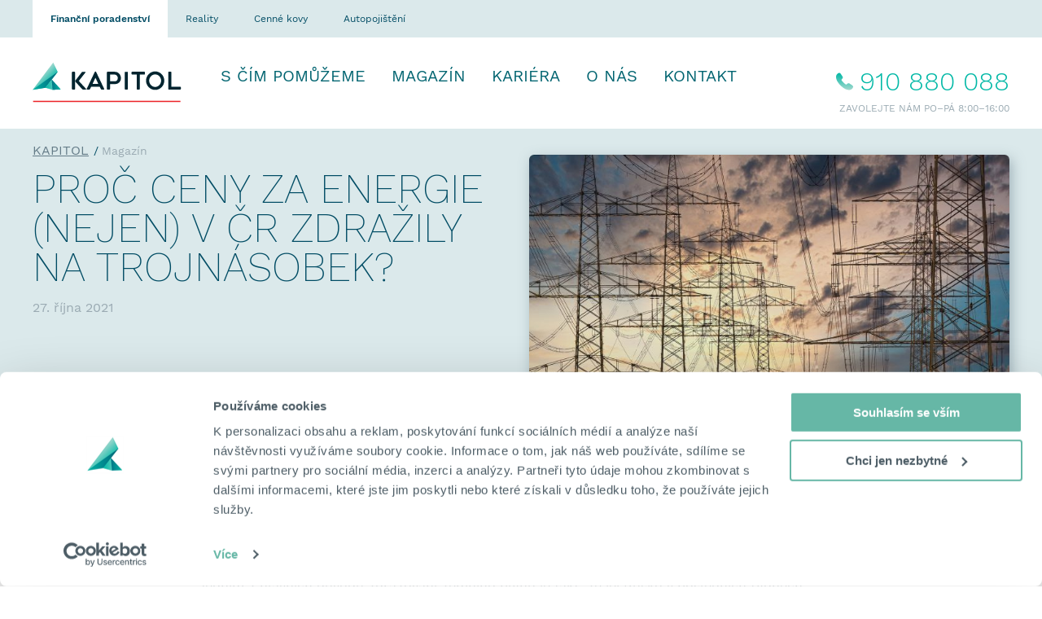

--- FILE ---
content_type: text/html; charset=UTF-8
request_url: https://www.kapitol.cz/magazin/proc-ceny-za-energie-nejen-v-cr-zdrazily-na-trojnasobek/
body_size: 27019
content:
<!DOCTYPE html><html lang="en"><head><meta charSet="utf-8"/><meta http-equiv="x-ua-compatible" content="ie=edge"/><meta name="viewport" content="width=device-width, initial-scale=1, shrink-to-fit=no"/><meta name="generator" content="Gatsby 4.25.6"/><meta data-react-helmet="true" name="format-detection" content="telephone=no"/><meta data-react-helmet="true" name="description" content="Finanční poradenství KAPITOL"/><meta data-react-helmet="true" property="og:title" content="Proč ceny za energie (nejen) v ČR zdražily na trojnásobek?"/><meta data-react-helmet="true" property="og:description" content="Finanční poradenství KAPITOL"/><meta data-react-helmet="true" property="og:type" content="website"/><meta data-react-helmet="true" name="twitter:card" content="summary"/><meta data-react-helmet="true" name="twitter:creator" content="KAPITOL a.s."/><meta data-react-helmet="true" name="twitter:title" content="Proč ceny za energie (nejen) v ČR zdražily na trojnásobek?"/><meta data-react-helmet="true" name="twitter:description" content="Finanční poradenství KAPITOL"/><meta name="theme-color" content="#FFFFFF"/><style data-href="/styles.4b8e289ff2533775ecfc.css" data-identity="gatsby-global-css">@font-face{font-display:swap;font-family:Work Sans;font-style:normal;font-weight:200;src:url(/static/work-sans-v5-latin_latin-ext-200-4bc52fa536133763a5ceafa9ac95ed5e.woff2) format("woff2"),url(/static/work-sans-v5-latin_latin-ext-200-7bb941643ae5cb4d2409c1ac371c3135.woff) format("woff")}@font-face{font-display:swap;font-family:Work Sans;font-style:normal;font-weight:300;src:url(/static/work-sans-v5-latin_latin-ext-300-ee7ef092f302bad6c08c60b720275898.woff2) format("woff2"),url(/static/work-sans-v5-latin_latin-ext-300-c8597eceb641deab3a9b638c1b392faa.woff) format("woff")}@font-face{font-display:swap;font-family:Work Sans;font-style:normal;font-weight:400;src:url(/static/work-sans-v5-latin_latin-ext-regular-7e63884e9a3766b0670051cd1b690e1c.woff2) format("woff2"),url(/static/work-sans-v5-latin_latin-ext-regular-38cf989d49a159f72b4910a51e8293a5.woff) format("woff")}@font-face{font-display:swap;font-family:Work Sans;font-style:normal;font-weight:600;src:url(/static/work-sans-v5-latin_latin-ext-600-caf76fdf6240e9d00c69df35a835bb96.woff2) format("woff2"),url(/static/work-sans-v5-latin_latin-ext-600-2aa1b69150c42816f3c034ad569e13d2.woff) format("woff")}@font-face{font-display:swap;font-family:Work Sans;font-style:normal;font-weight:900;src:url(/static/work-sans-v5-latin_latin-ext-900-627b8cd2a78c3a79ed87dcf73282bd44.woff2) format("woff2"),url(/static/work-sans-v5-latin_latin-ext-900-34962da8a106eea0005f2c66c905efa3.woff) format("woff")}@font-face{font-family:swiper-icons;font-style:normal;font-weight:400;src:url("data:application/font-woff;charset=utf-8;base64, [base64]//wADZ2x5ZgAAAywAAADMAAAD2MHtryVoZWFkAAABbAAAADAAAAA2E2+eoWhoZWEAAAGcAAAAHwAAACQC9gDzaG10eAAAAigAAAAZAAAArgJkABFsb2NhAAAC0AAAAFoAAABaFQAUGG1heHAAAAG8AAAAHwAAACAAcABAbmFtZQAAA/gAAAE5AAACXvFdBwlwb3N0AAAFNAAAAGIAAACE5s74hXjaY2BkYGAAYpf5Hu/j+W2+MnAzMYDAzaX6QjD6/4//Bxj5GA8AuRwMYGkAPywL13jaY2BkYGA88P8Agx4j+/8fQDYfA1AEBWgDAIB2BOoAeNpjYGRgYNBh4GdgYgABEMnIABJzYNADCQAACWgAsQB42mNgYfzCOIGBlYGB0YcxjYGBwR1Kf2WQZGhhYGBiYGVmgAFGBiQQkOaawtDAoMBQxXjg/wEGPcYDDA4wNUA2CCgwsAAAO4EL6gAAeNpj2M0gyAACqxgGNWBkZ2D4/wMA+xkDdgAAAHjaY2BgYGaAYBkGRgYQiAHyGMF8FgYHIM3DwMHABGQrMOgyWDLEM1T9/w8UBfEMgLzE////P/5//f/V/xv+r4eaAAeMbAxwIUYmIMHEgKYAYjUcsDAwsLKxc3BycfPw8jEQA/[base64]/uznmfPFBNODM2K7MTQ45YEAZqGP81AmGGcF3iPqOop0r1SPTaTbVkfUe4HXj97wYE+yNwWYxwWu4v1ugWHgo3S1XdZEVqWM7ET0cfnLGxWfkgR42o2PvWrDMBSFj/IHLaF0zKjRgdiVMwScNRAoWUoH78Y2icB/yIY09An6AH2Bdu/UB+yxopYshQiEvnvu0dURgDt8QeC8PDw7Fpji3fEA4z/PEJ6YOB5hKh4dj3EvXhxPqH/SKUY3rJ7srZ4FZnh1PMAtPhwP6fl2PMJMPDgeQ4rY8YT6Gzao0eAEA409DuggmTnFnOcSCiEiLMgxCiTI6Cq5DZUd3Qmp10vO0LaLTd2cjN4fOumlc7lUYbSQcZFkutRG7g6JKZKy0RmdLY680CDnEJ+UMkpFFe1RN7nxdVpXrC4aTtnaurOnYercZg2YVmLN/d/gczfEimrE/fs/bOuq29Zmn8tloORaXgZgGa78yO9/cnXm2BpaGvq25Dv9S4E9+5SIc9PqupJKhYFSSl47+Qcr1mYNAAAAeNptw0cKwkAAAMDZJA8Q7OUJvkLsPfZ6zFVERPy8qHh2YER+3i/BP83vIBLLySsoKimrqKqpa2hp6+jq6RsYGhmbmJqZSy0sraxtbO3sHRydnEMU4uR6yx7JJXveP7WrDycAAAAAAAH//wACeNpjYGRgYOABYhkgZgJCZgZNBkYGLQZtIJsFLMYAAAw3ALgAeNolizEKgDAQBCchRbC2sFER0YD6qVQiBCv/H9ezGI6Z5XBAw8CBK/m5iQQVauVbXLnOrMZv2oLdKFa8Pjuru2hJzGabmOSLzNMzvutpB3N42mNgZGBg4GKQYzBhYMxJLMlj4GBgAYow/P/PAJJhLM6sSoWKfWCAAwDAjgbRAAB42mNgYGBkAIIbCZo5IPrmUn0hGA0AO8EFTQAA") format("woff")}:root{--swiper-theme-color:#007aff}.swiper-container{list-style:none;margin-left:auto;margin-right:auto;overflow:hidden;padding:0;position:relative;z-index:1}.swiper-container-vertical>.swiper-wrapper{flex-direction:column}.swiper-wrapper{box-sizing:content-box;display:flex;height:100%;position:relative;transition-property:-webkit-transform;transition-property:transform;transition-property:transform,-webkit-transform;width:100%;z-index:1}.swiper-container-android .swiper-slide,.swiper-wrapper{-webkit-transform:translateZ(0);transform:translateZ(0)}.swiper-container-multirow>.swiper-wrapper{flex-wrap:wrap}.swiper-container-multirow-column>.swiper-wrapper{flex-direction:column;flex-wrap:wrap}.swiper-container-free-mode>.swiper-wrapper{margin:0 auto;transition-timing-function:ease-out}.swiper-container-pointer-events{touch-action:pan-y}.swiper-container-pointer-events.swiper-container-vertical{touch-action:pan-x}.swiper-slide{flex-shrink:0;height:100%;position:relative;transition-property:-webkit-transform;transition-property:transform;transition-property:transform,-webkit-transform;width:100%}.swiper-slide-invisible-blank{visibility:hidden}.swiper-container-autoheight,.swiper-container-autoheight .swiper-slide{height:auto}.swiper-container-autoheight .swiper-wrapper{align-items:flex-start;transition-property:height,-webkit-transform;transition-property:transform,height;transition-property:transform,height,-webkit-transform}.swiper-container-3d{-webkit-perspective:1200px;perspective:1200px}.swiper-container-3d .swiper-cube-shadow,.swiper-container-3d .swiper-slide,.swiper-container-3d .swiper-slide-shadow-bottom,.swiper-container-3d .swiper-slide-shadow-left,.swiper-container-3d .swiper-slide-shadow-right,.swiper-container-3d .swiper-slide-shadow-top,.swiper-container-3d .swiper-wrapper{-webkit-transform-style:preserve-3d;transform-style:preserve-3d}.swiper-container-3d .swiper-slide-shadow-bottom,.swiper-container-3d .swiper-slide-shadow-left,.swiper-container-3d .swiper-slide-shadow-right,.swiper-container-3d .swiper-slide-shadow-top{height:100%;left:0;pointer-events:none;position:absolute;top:0;width:100%;z-index:10}.swiper-container-3d .swiper-slide-shadow-left{background-image:linear-gradient(270deg,rgba(0,0,0,.5),transparent)}.swiper-container-3d .swiper-slide-shadow-right{background-image:linear-gradient(90deg,rgba(0,0,0,.5),transparent)}.swiper-container-3d .swiper-slide-shadow-top{background-image:linear-gradient(0deg,rgba(0,0,0,.5),transparent)}.swiper-container-3d .swiper-slide-shadow-bottom{background-image:linear-gradient(180deg,rgba(0,0,0,.5),transparent)}.swiper-container-css-mode>.swiper-wrapper{-ms-overflow-style:none;overflow:auto;scrollbar-width:none}.swiper-container-css-mode>.swiper-wrapper::-webkit-scrollbar{display:none}.swiper-container-css-mode>.swiper-wrapper>.swiper-slide{scroll-snap-align:start start}.swiper-container-horizontal.swiper-container-css-mode>.swiper-wrapper{scroll-snap-type:x mandatory}.swiper-container-vertical.swiper-container-css-mode>.swiper-wrapper{scroll-snap-type:y mandatory}:root{--swiper-navigation-size:44px}.swiper-button-next,.swiper-button-prev{align-items:center;color:var(--swiper-navigation-color,var(--swiper-theme-color));cursor:pointer;display:flex;height:var(--swiper-navigation-size);justify-content:center;margin-top:calc(0px - var(--swiper-navigation-size)/2);position:absolute;top:50%;width:calc(var(--swiper-navigation-size)/44*27);z-index:10}.swiper-button-next.swiper-button-disabled,.swiper-button-prev.swiper-button-disabled{cursor:auto;opacity:.35;pointer-events:none}.swiper-button-next:after,.swiper-button-prev:after{font-family:swiper-icons;font-size:var(--swiper-navigation-size);font-variant:normal;letter-spacing:0;line-height:1;text-transform:none!important;text-transform:none}.swiper-button-prev,.swiper-container-rtl .swiper-button-next{left:10px;right:auto}.swiper-button-prev:after,.swiper-container-rtl .swiper-button-next:after{content:"prev"}.swiper-button-next,.swiper-container-rtl .swiper-button-prev{left:auto;right:10px}.swiper-button-next:after,.swiper-container-rtl .swiper-button-prev:after{content:"next"}.swiper-button-next.swiper-button-white,.swiper-button-prev.swiper-button-white{--swiper-navigation-color:#fff}.swiper-button-next.swiper-button-black,.swiper-button-prev.swiper-button-black{--swiper-navigation-color:#000}.swiper-button-lock{display:none}.swiper-pagination{position:absolute;text-align:center;-webkit-transform:translateZ(0);transform:translateZ(0);transition:opacity .3s;z-index:10}.swiper-pagination.swiper-pagination-hidden{opacity:0}.swiper-container-horizontal>.swiper-pagination-bullets,.swiper-pagination-custom,.swiper-pagination-fraction{bottom:10px;left:0;width:100%}.swiper-pagination-bullets-dynamic{font-size:0;overflow:hidden}.swiper-pagination-bullets-dynamic .swiper-pagination-bullet{position:relative;-webkit-transform:scale(.33);transform:scale(.33)}.swiper-pagination-bullets-dynamic .swiper-pagination-bullet-active,.swiper-pagination-bullets-dynamic .swiper-pagination-bullet-active-main{-webkit-transform:scale(1);transform:scale(1)}.swiper-pagination-bullets-dynamic .swiper-pagination-bullet-active-prev{-webkit-transform:scale(.66);transform:scale(.66)}.swiper-pagination-bullets-dynamic .swiper-pagination-bullet-active-prev-prev{-webkit-transform:scale(.33);transform:scale(.33)}.swiper-pagination-bullets-dynamic .swiper-pagination-bullet-active-next{-webkit-transform:scale(.66);transform:scale(.66)}.swiper-pagination-bullets-dynamic .swiper-pagination-bullet-active-next-next{-webkit-transform:scale(.33);transform:scale(.33)}.swiper-pagination-bullet{background:#000;border-radius:50%;display:inline-block;height:8px;opacity:.2;width:8px}button.swiper-pagination-bullet{-webkit-appearance:none;appearance:none;border:none;box-shadow:none;margin:0;padding:0}.swiper-pagination-clickable .swiper-pagination-bullet{cursor:pointer}.swiper-pagination-bullet:only-child{display:none!important}.swiper-pagination-bullet-active{background:var(--swiper-pagination-color,var(--swiper-theme-color));opacity:1}.swiper-container-vertical>.swiper-pagination-bullets{right:10px;top:50%;-webkit-transform:translate3d(0,-50%,0);transform:translate3d(0,-50%,0)}.swiper-container-vertical>.swiper-pagination-bullets .swiper-pagination-bullet{display:block;margin:6px 0}.swiper-container-vertical>.swiper-pagination-bullets.swiper-pagination-bullets-dynamic{top:50%;-webkit-transform:translateY(-50%);transform:translateY(-50%);width:8px}.swiper-container-vertical>.swiper-pagination-bullets.swiper-pagination-bullets-dynamic .swiper-pagination-bullet{display:inline-block;transition:transform .2s,top .2s}.swiper-container-horizontal>.swiper-pagination-bullets .swiper-pagination-bullet{margin:0 4px}.swiper-container-horizontal>.swiper-pagination-bullets.swiper-pagination-bullets-dynamic{left:50%;-webkit-transform:translateX(-50%);transform:translateX(-50%);white-space:nowrap}.swiper-container-horizontal>.swiper-pagination-bullets.swiper-pagination-bullets-dynamic .swiper-pagination-bullet{transition:transform .2s,left .2s}.swiper-container-horizontal.swiper-container-rtl>.swiper-pagination-bullets-dynamic .swiper-pagination-bullet{transition:transform .2s,right .2s}.swiper-pagination-progressbar{background:rgba(0,0,0,.25);position:absolute}.swiper-pagination-progressbar .swiper-pagination-progressbar-fill{background:var(--swiper-pagination-color,var(--swiper-theme-color));height:100%;left:0;position:absolute;top:0;-webkit-transform:scale(0);transform:scale(0);-webkit-transform-origin:left top;transform-origin:left top;width:100%}.swiper-container-rtl .swiper-pagination-progressbar .swiper-pagination-progressbar-fill{-webkit-transform-origin:right top;transform-origin:right top}.swiper-container-horizontal>.swiper-pagination-progressbar,.swiper-container-vertical>.swiper-pagination-progressbar.swiper-pagination-progressbar-opposite{height:4px;left:0;top:0;width:100%}.swiper-container-horizontal>.swiper-pagination-progressbar.swiper-pagination-progressbar-opposite,.swiper-container-vertical>.swiper-pagination-progressbar{height:100%;left:0;top:0;width:4px}.swiper-pagination-white{--swiper-pagination-color:#fff}.swiper-pagination-black{--swiper-pagination-color:#000}.swiper-pagination-lock{display:none}.swiper-scrollbar{background:rgba(0,0,0,.1);border-radius:10px;position:relative;-ms-touch-action:none}.swiper-container-horizontal>.swiper-scrollbar{bottom:3px;height:5px;left:1%;position:absolute;width:98%;z-index:50}.swiper-container-vertical>.swiper-scrollbar{height:98%;position:absolute;right:3px;top:1%;width:5px;z-index:50}.swiper-scrollbar-drag{background:rgba(0,0,0,.5);border-radius:10px;height:100%;left:0;position:relative;top:0;width:100%}.swiper-scrollbar-cursor-drag{cursor:move}.swiper-scrollbar-lock{display:none}.swiper-zoom-container{align-items:center;display:flex;height:100%;justify-content:center;text-align:center;width:100%}.swiper-zoom-container>canvas,.swiper-zoom-container>img,.swiper-zoom-container>svg{max-height:100%;max-width:100%;-o-object-fit:contain;object-fit:contain}.swiper-slide-zoomed{cursor:move}.swiper-lazy-preloader{-webkit-animation:swiper-preloader-spin 1s linear infinite;animation:swiper-preloader-spin 1s linear infinite;border:4px solid var(--swiper-preloader-color,var(--swiper-theme-color));border-radius:50%;border-top:4px solid transparent;box-sizing:border-box;height:42px;left:50%;margin-left:-21px;margin-top:-21px;position:absolute;top:50%;-webkit-transform-origin:50%;transform-origin:50%;width:42px;z-index:10}.swiper-lazy-preloader-white{--swiper-preloader-color:#fff}.swiper-lazy-preloader-black{--swiper-preloader-color:#000}@-webkit-keyframes swiper-preloader-spin{to{-webkit-transform:rotate(1turn);transform:rotate(1turn)}}@keyframes swiper-preloader-spin{to{-webkit-transform:rotate(1turn);transform:rotate(1turn)}}.swiper-container .swiper-notification{left:0;opacity:0;pointer-events:none;position:absolute;top:0;z-index:-1000}.swiper-container-fade.swiper-container-free-mode .swiper-slide{transition-timing-function:ease-out}.swiper-container-fade .swiper-slide{pointer-events:none;transition-property:opacity}.swiper-container-fade .swiper-slide .swiper-slide{pointer-events:none}.swiper-container-fade .swiper-slide-active,.swiper-container-fade .swiper-slide-active .swiper-slide-active{pointer-events:auto}.swiper-container-cube{overflow:visible}.swiper-container-cube .swiper-slide{-webkit-backface-visibility:hidden;backface-visibility:hidden;height:100%;pointer-events:none;-webkit-transform-origin:0 0;transform-origin:0 0;visibility:hidden;width:100%;z-index:1}.swiper-container-cube .swiper-slide .swiper-slide{pointer-events:none}.swiper-container-cube.swiper-container-rtl .swiper-slide{-webkit-transform-origin:100% 0;transform-origin:100% 0}.swiper-container-cube .swiper-slide-active,.swiper-container-cube .swiper-slide-active .swiper-slide-active{pointer-events:auto}.swiper-container-cube .swiper-slide-active,.swiper-container-cube .swiper-slide-next,.swiper-container-cube .swiper-slide-next+.swiper-slide,.swiper-container-cube .swiper-slide-prev{pointer-events:auto;visibility:visible}.swiper-container-cube .swiper-slide-shadow-bottom,.swiper-container-cube .swiper-slide-shadow-left,.swiper-container-cube .swiper-slide-shadow-right,.swiper-container-cube .swiper-slide-shadow-top{-webkit-backface-visibility:hidden;backface-visibility:hidden;z-index:0}.swiper-container-cube .swiper-cube-shadow{bottom:0;height:100%;left:0;opacity:.6;position:absolute;width:100%;z-index:0}.swiper-container-cube .swiper-cube-shadow:before{background:#000;bottom:0;content:"";-webkit-filter:blur(50px);filter:blur(50px);left:0;position:absolute;right:0;top:0}.swiper-container-flip{overflow:visible}.swiper-container-flip .swiper-slide{-webkit-backface-visibility:hidden;backface-visibility:hidden;pointer-events:none;z-index:1}.swiper-container-flip .swiper-slide .swiper-slide{pointer-events:none}.swiper-container-flip .swiper-slide-active,.swiper-container-flip .swiper-slide-active .swiper-slide-active{pointer-events:auto}.swiper-container-flip .swiper-slide-shadow-bottom,.swiper-container-flip .swiper-slide-shadow-left,.swiper-container-flip .swiper-slide-shadow-right,.swiper-container-flip .swiper-slide-shadow-top{-webkit-backface-visibility:hidden;backface-visibility:hidden;z-index:0}</style><style>.gatsby-image-wrapper{position:relative;overflow:hidden}.gatsby-image-wrapper picture.object-fit-polyfill{position:static!important}.gatsby-image-wrapper img{bottom:0;height:100%;left:0;margin:0;max-width:none;padding:0;position:absolute;right:0;top:0;width:100%;object-fit:cover}.gatsby-image-wrapper [data-main-image]{opacity:0;transform:translateZ(0);transition:opacity .25s linear;will-change:opacity}.gatsby-image-wrapper-constrained{display:inline-block;vertical-align:top}</style><noscript><style>.gatsby-image-wrapper noscript [data-main-image]{opacity:1!important}.gatsby-image-wrapper [data-placeholder-image]{opacity:0!important}</style></noscript><script type="module">const e="undefined"!=typeof HTMLImageElement&&"loading"in HTMLImageElement.prototype;e&&document.body.addEventListener("load",(function(e){const t=e.target;if(void 0===t.dataset.mainImage)return;if(void 0===t.dataset.gatsbyImageSsr)return;let a=null,n=t;for(;null===a&&n;)void 0!==n.parentNode.dataset.gatsbyImageWrapper&&(a=n.parentNode),n=n.parentNode;const o=a.querySelector("[data-placeholder-image]"),r=new Image;r.src=t.currentSrc,r.decode().catch((()=>{})).then((()=>{t.style.opacity=1,o&&(o.style.opacity=0,o.style.transition="opacity 500ms linear")}))}),!0);</script><style data-styled="" data-styled-version="5.3.9">.dByjqe{padding-top:74px;display:-webkit-box;display:-webkit-flex;display:-ms-flexbox;display:flex;width:100%;-webkit-flex-direction:column;-ms-flex-direction:column;flex-direction:column;-webkit-box-pack:start;-webkit-justify-content:flex-start;-ms-flex-pack:start;justify-content:flex-start;-webkit-align-items:center;-webkit-box-align:center;-ms-flex-align:center;align-items:center;}/*!sc*/
@media screen and (min-width:576px){}/*!sc*/
@media screen and (min-width:767.98px){.dByjqe{padding-top:105px;}}/*!sc*/
@media screen and (min-width:991.98px){.dByjqe{padding-top:158px;}}/*!sc*/
.gwLPBk{display:-webkit-box;display:-webkit-flex;display:-ms-flexbox;display:flex;width:100%;height:74px;position:fixed;top:0;-webkit-flex-direction:column;-ms-flex-direction:column;flex-direction:column;-webkit-box-pack:start;-webkit-justify-content:flex-start;-ms-flex-pack:start;justify-content:flex-start;-webkit-align-items:center;-webkit-box-align:center;-ms-flex-align:center;align-items:center;}/*!sc*/
@media screen and (min-width:576px){}/*!sc*/
@media screen and (min-width:767.98px){.gwLPBk{height:105px;}}/*!sc*/
@media screen and (min-width:991.98px){.gwLPBk{height:158px;}}/*!sc*/
@media screen and (min-width:576px){}/*!sc*/
@media screen and (min-width:767.98px){}/*!sc*/
@media screen and (min-width:991.98px){.gwLPBk{top:0;}}/*!sc*/
.lniUtE{background-color:#DBE9EB;width:100%;display:none;}/*!sc*/
@media screen and (min-width:576px){}/*!sc*/
@media screen and (min-width:767.98px){.lniUtE{display:block;}}/*!sc*/
@media screen and (min-width:991.98px){}/*!sc*/
.kRiNnl{margin-left:auto;margin-right:auto;padding-left:15px;padding-right:15px;display:-webkit-box;display:-webkit-flex;display:-ms-flexbox;display:flex;width:100%;}/*!sc*/
@media screen and (min-width:576px){}/*!sc*/
@media screen and (min-width:767.98px){.kRiNnl{padding-left:31px;padding-right:31px;}}/*!sc*/
@media screen and (min-width:991.98px){}/*!sc*/
@media screen and (min-width:1260px){.kRiNnl{padding-left:15px;padding-right:15px;}}/*!sc*/
@media screen and (min-width:576px){}/*!sc*/
@media screen and (min-width:767.98px){}/*!sc*/
@media screen and (min-width:991.98px){}/*!sc*/
@media screen and (min-width:1260px){.kRiNnl{width:1230px;}}/*!sc*/
.bZONcu{margin:0;padding:0;display:-webkit-box;display:-webkit-flex;display:-ms-flexbox;display:flex;}/*!sc*/
.gUeBNK{display:inline-block;font-size:16px;font-weight:normal;}/*!sc*/
.gLCMsA{padding-top:0;padding-left:15px;padding-right:15px;height:100%;display:-webkit-box;display:-webkit-flex;display:-ms-flexbox;display:flex;width:100%;-webkit-align-items:center;-webkit-box-align:center;-ms-flex-align:center;align-items:center;-webkit-box-pack:justify;-webkit-justify-content:space-between;-ms-flex-pack:justify;justify-content:space-between;}/*!sc*/
@media screen and (min-width:576px){}/*!sc*/
@media screen and (min-width:767.98px){.gLCMsA{padding-left:31px;padding-right:31px;}}/*!sc*/
@media screen and (min-width:991.98px){.gLCMsA{padding-top:30px;}}/*!sc*/
@media screen and (min-width:1260px){.gLCMsA{margin-left:-15px;margin-right:-15px;padding-left:15px;padding-right:15px;}}/*!sc*/
@media screen and (min-width:576px){}/*!sc*/
@media screen and (min-width:767.98px){}/*!sc*/
@media screen and (min-width:991.98px){}/*!sc*/
@media screen and (min-width:1260px){.gLCMsA{width:1230px;}}/*!sc*/
@media screen and (min-width:576px){}/*!sc*/
@media screen and (min-width:767.98px){}/*!sc*/
@media screen and (min-width:991.98px){.gLCMsA{-webkit-align-items:flex-start;-webkit-box-align:flex-start;-ms-flex-align:flex-start;align-items:flex-start;-webkit-box-pack:start;-webkit-justify-content:flex-start;-ms-flex-pack:start;justify-content:flex-start;}}/*!sc*/
.eRMISa{margin-right:16px;display:inline-block;font-size:16px;font-weight:normal;}/*!sc*/
@media screen and (min-width:576px){}/*!sc*/
@media screen and (min-width:767.98px){}/*!sc*/
@media screen and (min-width:991.98px){}/*!sc*/
@media screen and (min-width:1260px){.eRMISa{margin-right:32px;}}/*!sc*/
.bZeRSI{display:none;-webkit-align-items:flex-start;-webkit-box-align:flex-start;-ms-flex-align:flex-start;align-items:flex-start;}/*!sc*/
@media screen and (min-width:576px){}/*!sc*/
@media screen and (min-width:767.98px){.bZeRSI{display:-webkit-box;display:-webkit-flex;display:-ms-flexbox;display:flex;}}/*!sc*/
.ciGeqv{display:inline-block;font-size:16px;line-height:24px;font-weight:normal;}/*!sc*/
@media screen and (min-width:576px){}/*!sc*/
@media screen and (min-width:767.98px){}/*!sc*/
@media screen and (min-width:991.98px){}/*!sc*/
@media screen and (min-width:1260px){.ciGeqv{font-size:20px;}}/*!sc*/
.kESIqi{display:none;}/*!sc*/
@media screen and (min-width:576px){}/*!sc*/
@media screen and (min-width:767.98px){}/*!sc*/
@media screen and (min-width:991.98px){.kESIqi{display:block;}}/*!sc*/
.dWyGFB{display:-webkit-box;display:-webkit-flex;display:-ms-flexbox;display:flex;-webkit-flex-direction:column;-ms-flex-direction:column;flex-direction:column;-webkit-align-items:center;-webkit-box-align:center;-ms-flex-align:center;align-items:center;}/*!sc*/
.clwjSP{margin-bottom:32px;background-color:#DBE9EB;display:-webkit-box;display:-webkit-flex;display:-ms-flexbox;display:flex;width:100%;-webkit-flex-direction:column;-ms-flex-direction:column;flex-direction:column;-webkit-box-pack:start;-webkit-justify-content:flex-start;-ms-flex-pack:start;justify-content:flex-start;-webkit-align-items:center;-webkit-box-align:center;-ms-flex-align:center;align-items:center;}/*!sc*/
@media screen and (min-width:576px){}/*!sc*/
@media screen and (min-width:767.98px){.clwjSP{margin-bottom:32px;}}/*!sc*/
.chrzYh{padding-left:15px;padding-right:15px;display:-webkit-box;display:-webkit-flex;display:-ms-flexbox;display:flex;width:100%;}/*!sc*/
@media screen and (min-width:576px){}/*!sc*/
@media screen and (min-width:767.98px){.chrzYh{padding-left:31px;padding-right:31px;}}/*!sc*/
@media screen and (min-width:991.98px){}/*!sc*/
@media screen and (min-width:1260px){.chrzYh{margin-left:-15px;margin-right:-15px;padding-left:15px;padding-right:15px;}}/*!sc*/
@media screen and (min-width:576px){}/*!sc*/
@media screen and (min-width:767.98px){}/*!sc*/
@media screen and (min-width:991.98px){}/*!sc*/
@media screen and (min-width:1260px){.chrzYh{width:1230px;}}/*!sc*/
.hBQgmK{width:100%;min-height:none;display:-webkit-box;display:-webkit-flex;display:-ms-flexbox;display:flex;-webkit-flex-direction:column;-ms-flex-direction:column;flex-direction:column;-webkit-box-pack:justify;-webkit-justify-content:space-between;-ms-flex-pack:justify;justify-content:space-between;}/*!sc*/
@media screen and (min-width:576px){}/*!sc*/
@media screen and (min-width:767.98px){}/*!sc*/
@media screen and (min-width:991.98px){.hBQgmK{min-height:380px;}}/*!sc*/
@media screen and (min-width:576px){}/*!sc*/
@media screen and (min-width:767.98px){.hBQgmK{-webkit-flex-direction:row;-ms-flex-direction:row;flex-direction:row;}}/*!sc*/
.ckuHBg{padding-top:32px;padding-bottom:32px;padding-right:0;max-width:none;display:-webkit-box;display:-webkit-flex;display:-ms-flexbox;display:flex;-webkit-flex-direction:column;-ms-flex-direction:column;flex-direction:column;-webkit-align-items:flex-start;-webkit-box-align:flex-start;-ms-flex-align:flex-start;align-items:flex-start;}/*!sc*/
@media screen and (min-width:576px){}/*!sc*/
@media screen and (min-width:767.98px){.ckuHBg{padding-top:20px;padding-bottom:32px;padding-right:32px;}}/*!sc*/
@media screen and (min-width:576px){}/*!sc*/
@media screen and (min-width:767.98px){.ckuHBg{max-width:590px;}}/*!sc*/
.btZRRJ{padding:0;}/*!sc*/
.gUCVMf{margin-bottom:32px;padding-right:0;color:#9AAAB2;line-height:1.25;}/*!sc*/
@media screen and (min-width:576px){}/*!sc*/
@media screen and (min-width:767.98px){.gUCVMf{padding-right:40%;}}/*!sc*/
@media screen and (min-width:991.98px){.gUCVMf{padding-right:50%;}}/*!sc*/
@media screen and (min-width:1260px){.gUCVMf{padding-right:60%;}}/*!sc*/
.fawNNI{padding-right:0;margin-top:auto;display:-webkit-box;display:-webkit-flex;display:-ms-flexbox;display:flex;-webkit-align-items:center;-webkit-box-align:center;-ms-flex-align:center;align-items:center;-webkit-flex-wrap:wrap;-ms-flex-wrap:wrap;flex-wrap:wrap;}/*!sc*/
@media screen and (min-width:576px){}/*!sc*/
@media screen and (min-width:767.98px){.fawNNI{padding-right:40%;}}/*!sc*/
.jZLzXK{margin-bottom:0;margin-left:-15px;margin-right:-15px;max-width:none;width:auto;-webkit-box-flex:0;-webkit-flex-grow:0;-ms-flex-positive:0;flex-grow:0;}/*!sc*/
@media screen and (min-width:576px){}/*!sc*/
@media screen and (min-width:767.98px){.jZLzXK{margin-bottom:-32px;margin-left:0;margin-right:0;}}/*!sc*/
@media screen and (min-width:576px){}/*!sc*/
@media screen and (min-width:767.98px){.jZLzXK{width:calc(40% + 80px);}}/*!sc*/
@media screen and (min-width:991.98px){}/*!sc*/
@media screen and (min-width:1260px){.jZLzXK{max-width:590px;width:auto;}}/*!sc*/
@media screen and (min-width:576px){}/*!sc*/
@media screen and (min-width:767.98px){}/*!sc*/
@media screen and (min-width:991.98px){}/*!sc*/
@media screen and (min-width:1260px){.jZLzXK{-webkit-box-flex:1;-webkit-flex-grow:1;-ms-flex-positive:1;flex-grow:1;}}/*!sc*/
.jzRKAi{width:100%;height:260px;max-height:394px;border-radius:0px;position:relative;top:0;box-shadow:3px 5px 15px rgba(101,124,136,0.5);}/*!sc*/
@media screen and (min-width:576px){.jzRKAi{height:300px;}}/*!sc*/
@media screen and (min-width:767.98px){.jzRKAi{height:auto;}}/*!sc*/
@media screen and (min-width:991.98px){}/*!sc*/
@media screen and (min-width:1260px){.jzRKAi{width:590px;height:394px;}}/*!sc*/
@media screen and (min-width:576px){}/*!sc*/
@media screen and (min-width:767.98px){.jzRKAi{border-radius:6px;}}/*!sc*/
@media screen and (min-width:576px){}/*!sc*/
@media screen and (min-width:767.98px){.jzRKAi{top:50%;}}/*!sc*/
@media screen and (min-width:991.98px){.jzRKAi{top:32px;}}/*!sc*/
.hEZdYT{display:-webkit-box;display:-webkit-flex;display:-ms-flexbox;display:flex;width:100%;-webkit-flex-direction:column;-ms-flex-direction:column;flex-direction:column;-webkit-box-pack:start;-webkit-justify-content:flex-start;-ms-flex-pack:start;justify-content:flex-start;-webkit-align-items:center;-webkit-box-align:center;-ms-flex-align:center;align-items:center;}/*!sc*/
.bwiFhB{padding-left:15px;padding-right:15px;display:-webkit-box;display:-webkit-flex;display:-ms-flexbox;display:flex;width:100%;-webkit-flex-direction:column;-ms-flex-direction:column;flex-direction:column;}/*!sc*/
@media screen and (min-width:576px){}/*!sc*/
@media screen and (min-width:767.98px){.bwiFhB{padding-left:31px;padding-right:31px;}}/*!sc*/
@media screen and (min-width:991.98px){}/*!sc*/
@media screen and (min-width:1260px){.bwiFhB{margin-left:-15px;margin-right:-15px;padding-left:15px;padding-right:15px;}}/*!sc*/
@media screen and (min-width:576px){}/*!sc*/
@media screen and (min-width:767.98px){}/*!sc*/
@media screen and (min-width:991.98px){}/*!sc*/
@media screen and (min-width:1260px){.bwiFhB{width:1230px;}}/*!sc*/
.bnwcOV{display:-webkit-box;display:-webkit-flex;display:-ms-flexbox;display:flex;-webkit-align-items:center;-webkit-box-align:center;-ms-flex-align:center;align-items:center;}/*!sc*/
.iSGDTI{display:-webkit-box;display:-webkit-flex;display:-ms-flexbox;display:flex;font-size:16px;font-weight:normal;-webkit-align-items:center;-webkit-box-align:center;-ms-flex-align:center;align-items:center;}/*!sc*/
.daOZZM{margin-top:20px;margin-bottom:48px;display:-webkit-box;display:-webkit-flex;display:-ms-flexbox;display:flex;-webkit-box-pack:justify;-webkit-justify-content:space-between;-ms-flex-pack:justify;justify-content:space-between;}/*!sc*/
@media screen and (min-width:576px){}/*!sc*/
@media screen and (min-width:767.98px){}/*!sc*/
@media screen and (min-width:991.98px){.daOZZM{margin-bottom:64px;}}/*!sc*/
.boTgAE{margin-left:auto;display:inline-block;font-size:16px;font-weight:normal;}/*!sc*/
.bNUkmg{margin-bottom:0;display:-webkit-box;display:-webkit-flex;display:-ms-flexbox;display:flex;-webkit-flex-direction:column;-ms-flex-direction:column;flex-direction:column;}/*!sc*/
@media screen and (min-width:576px){}/*!sc*/
@media screen and (min-width:767.98px){}/*!sc*/
@media screen and (min-width:991.98px){.bNUkmg{margin-bottom:32px;}}/*!sc*/
.juqkgj{width:100%;display:-webkit-box;display:-webkit-flex;display:-ms-flexbox;display:flex;-webkit-flex-direction:column;-ms-flex-direction:column;flex-direction:column;}/*!sc*/
@media screen and (min-width:576px){}/*!sc*/
@media screen and (min-width:767.98px){.juqkgj{-webkit-flex-direction:row;-ms-flex-direction:row;flex-direction:row;}}/*!sc*/
.gwXhoF{margin-right:0;margin-bottom:16px;width:100%;display:inline-block;font-size:16px;font-weight:normal;}/*!sc*/
@media screen and (min-width:576px){}/*!sc*/
@media screen and (min-width:767.98px){.gwXhoF{margin-right:40px;}}/*!sc*/
@media screen and (min-width:991.98px){.gwXhoF{margin-right:82px;margin-bottom:0;}}/*!sc*/
@media screen and (min-width:576px){}/*!sc*/
@media screen and (min-width:767.98px){.gwXhoF{width:calc(33% - 20px);}}/*!sc*/
@media screen and (min-width:991.98px){.gwXhoF{width:calc(33% - 41px);}}/*!sc*/
.hkuwwZ{display:-webkit-box;display:-webkit-flex;display:-ms-flexbox;display:flex;-webkit-box-pack:justify;-webkit-justify-content:space-between;-ms-flex-pack:justify;justify-content:space-between;}/*!sc*/
.SAkuB{margin-bottom:16px;width:100%;display:inline-block;font-size:16px;font-weight:normal;}/*!sc*/
@media screen and (min-width:576px){}/*!sc*/
@media screen and (min-width:767.98px){}/*!sc*/
@media screen and (min-width:991.98px){.SAkuB{margin-bottom:0;}}/*!sc*/
@media screen and (min-width:576px){}/*!sc*/
@media screen and (min-width:767.98px){.SAkuB{width:calc(33% - 20px);}}/*!sc*/
@media screen and (min-width:991.98px){.SAkuB{width:calc(33% - 41px);}}/*!sc*/
.dkGMVC{background-color:#EBEEF0;display:-webkit-box;display:-webkit-flex;display:-ms-flexbox;display:flex;width:100%;-webkit-flex-direction:column;-ms-flex-direction:column;flex-direction:column;-webkit-box-pack:start;-webkit-justify-content:flex-start;-ms-flex-pack:start;justify-content:flex-start;-webkit-align-items:center;-webkit-box-align:center;-ms-flex-align:center;align-items:center;}/*!sc*/
.RdUeI{display:-webkit-box;display:-webkit-flex;display:-ms-flexbox;display:flex;-webkit-flex-direction:column;-ms-flex-direction:column;flex-direction:column;}/*!sc*/
@media screen and (min-width:576px){}/*!sc*/
@media screen and (min-width:767.98px){.RdUeI{-webkit-flex-direction:row;-ms-flex-direction:row;flex-direction:row;}}/*!sc*/
.dhTrDs{margin-top:-32px;margin-bottom:32px;width:100%;max-width:590px;z-index:1;}/*!sc*/
.FySes{padding-bottom:32px;padding-top:0;margin-left:0;}/*!sc*/
@media screen and (min-width:576px){}/*!sc*/
@media screen and (min-width:767.98px){.FySes{padding-top:32px;margin-left:32px;}}/*!sc*/
@media screen and (min-width:991.98px){.FySes{margin-left:64px;}}/*!sc*/
@media screen and (min-width:1260px){.FySes{margin-left:64px;}}/*!sc*/
.juVaNe{margin-bottom:32px;color:#515151;max-width:none;line-height:1.25;}/*!sc*/
@media screen and (min-width:576px){}/*!sc*/
@media screen and (min-width:767.98px){.juVaNe{max-width:390px;}}/*!sc*/
.huzYGL{padding-top:15px;padding-bottom:15px;display:inline-block;font-size:12px;font-weight:600;}/*!sc*/
.gFxOgc{padding-top:23px;padding-bottom:16px;width:100%;display:-webkit-box;display:-webkit-flex;display:-ms-flexbox;display:flex;-webkit-flex-direction:column;-ms-flex-direction:column;flex-direction:column;}/*!sc*/
.bylala{display:-webkit-box;display:-webkit-flex;display:-ms-flexbox;display:flex;position:relative;-webkit-flex-wrap:wrap;-ms-flex-wrap:wrap;flex-wrap:wrap;-webkit-box-pack:justify;-webkit-justify-content:space-between;-ms-flex-pack:justify;justify-content:space-between;}/*!sc*/
.kwvIcr{padding-bottom:32px;width:100%;display:-webkit-box;display:-webkit-flex;display:-ms-flexbox;display:flex;-webkit-flex-direction:column;-ms-flex-direction:column;flex-direction:column;-webkit-box-pack:justify;-webkit-justify-content:space-between;-ms-flex-pack:justify;justify-content:space-between;}/*!sc*/
@media screen and (min-width:576px){.kwvIcr{padding-right:20px;padding-bottom:16px;}}/*!sc*/
@media screen and (min-width:767.98px){}/*!sc*/
@media screen and (min-width:991.98px){}/*!sc*/
@media screen and (min-width:1260px){.kwvIcr{padding-bottom:0;}}/*!sc*/
@media screen and (min-width:576px){.kwvIcr{width:60%;}}/*!sc*/
@media screen and (min-width:767.98px){}/*!sc*/
@media screen and (min-width:991.98px){}/*!sc*/
@media screen and (min-width:1260px){.kwvIcr{width:405px;}}/*!sc*/
.RvfFp{display:-webkit-box;display:-webkit-flex;display:-ms-flexbox;display:flex;-webkit-flex-direction:column;-ms-flex-direction:column;flex-direction:column;}/*!sc*/
.fwQOXc{margin-top:0;display:-webkit-box;display:-webkit-flex;display:-ms-flexbox;display:flex;line-height:36px;-webkit-align-items:center;-webkit-box-align:center;-ms-flex-align:center;align-items:center;}/*!sc*/
.eKsByU{margin-right:8px;color:#FFF;display:inline-block;font-size:20px;font-weight:300;}/*!sc*/
.gwkqiu{margin-top:0;margin-bottom:16px;display:-webkit-box;display:-webkit-flex;display:-ms-flexbox;display:flex;line-height:36px;-webkit-align-items:center;-webkit-box-align:center;-ms-flex-align:center;align-items:center;}/*!sc*/
@media screen and (min-width:576px){}/*!sc*/
@media screen and (min-width:767.98px){}/*!sc*/
@media screen and (min-width:991.98px){.gwkqiu{margin-bottom:32px;}}/*!sc*/
.gDDhBx{padding-bottom:128px;width:100%;position:relative;}/*!sc*/
@media screen and (min-width:576px){.gDDhBx{padding-left:20px;}}/*!sc*/
@media screen and (min-width:767.98px){}/*!sc*/
@media screen and (min-width:991.98px){}/*!sc*/
@media screen and (min-width:1260px){.gDDhBx{padding-left:0;padding-right:20px;}}/*!sc*/
@media screen and (min-width:576px){.gDDhBx{width:40%;}}/*!sc*/
@media screen and (min-width:767.98px){}/*!sc*/
@media screen and (min-width:991.98px){}/*!sc*/
@media screen and (min-width:1260px){.gDDhBx{width:305px;}}/*!sc*/
.eavEWx{width:150%;display:none;position:absolute;bottom:0;left:0;}/*!sc*/
@media screen and (min-width:576px){}/*!sc*/
@media screen and (min-width:767.98px){}/*!sc*/
@media screen and (min-width:991.98px){}/*!sc*/
@media screen and (min-width:1260px){.eavEWx{display:block;}}/*!sc*/
.cnRlms{padding-bottom:32px;width:100%;}/*!sc*/
@media screen and (min-width:576px){.cnRlms{padding-right:20px;padding-bottom:16px;}}/*!sc*/
@media screen and (min-width:767.98px){}/*!sc*/
@media screen and (min-width:991.98px){}/*!sc*/
@media screen and (min-width:1260px){.cnRlms{padding-bottom:0;}}/*!sc*/
@media screen and (min-width:576px){.cnRlms{width:60%;}}/*!sc*/
@media screen and (min-width:767.98px){}/*!sc*/
@media screen and (min-width:991.98px){}/*!sc*/
@media screen and (min-width:1260px){.cnRlms{width:305px;}}/*!sc*/
.feELjh{padding-bottom:38px;width:100%;display:-webkit-box;display:-webkit-flex;display:-ms-flexbox;display:flex;-webkit-flex-direction:row;-ms-flex-direction:row;flex-direction:row;-webkit-box-pack:justify;-webkit-justify-content:space-between;-ms-flex-pack:justify;justify-content:space-between;}/*!sc*/
@media screen and (min-width:576px){.feELjh{padding-left:20px;padding-bottom:16px;}}/*!sc*/
@media screen and (min-width:767.98px){}/*!sc*/
@media screen and (min-width:991.98px){}/*!sc*/
@media screen and (min-width:1260px){.feELjh{padding-left:0;padding-bottom:0;}}/*!sc*/
@media screen and (min-width:576px){.feELjh{width:40%;}}/*!sc*/
@media screen and (min-width:767.98px){}/*!sc*/
@media screen and (min-width:991.98px){}/*!sc*/
@media screen and (min-width:1260px){.feELjh{width:155px;}}/*!sc*/
@media screen and (min-width:576px){.feELjh{-webkit-flex-direction:column;-ms-flex-direction:column;flex-direction:column;}}/*!sc*/
.kyuSCc{margin-right:9vw;margin-top:40px;display:-webkit-box;display:-webkit-flex;display:-ms-flexbox;display:flex;font-size:16px;font-weight:normal;}/*!sc*/
@media screen and (min-width:576px){.kyuSCc{margin-right:0;margin-top:16px;}}/*!sc*/
.bmaeVU{display:block;}/*!sc*/
@media screen and (min-width:576px){}/*!sc*/
@media screen and (min-width:767.98px){}/*!sc*/
@media screen and (min-width:991.98px){}/*!sc*/
@media screen and (min-width:1260px){.bmaeVU{display:none;}}/*!sc*/
.dAJNHh{background-color:#003d50;display:-webkit-box;display:-webkit-flex;display:-ms-flexbox;display:flex;width:100%;-webkit-flex-direction:column;-ms-flex-direction:column;flex-direction:column;-webkit-box-pack:start;-webkit-justify-content:flex-start;-ms-flex-pack:start;justify-content:flex-start;-webkit-align-items:center;-webkit-box-align:center;-ms-flex-align:center;align-items:center;}/*!sc*/
.hMlNSF{padding-left:15px;padding-right:15px;display:-webkit-box;display:-webkit-flex;display:-ms-flexbox;display:flex;width:100%;position:relative;-webkit-align-items:center;-webkit-box-align:center;-ms-flex-align:center;align-items:center;}/*!sc*/
@media screen and (min-width:576px){}/*!sc*/
@media screen and (min-width:767.98px){.hMlNSF{padding-left:31px;padding-right:31px;}}/*!sc*/
@media screen and (min-width:991.98px){}/*!sc*/
@media screen and (min-width:1260px){.hMlNSF{margin-left:-15px;margin-right:-15px;padding-left:15px;padding-right:15px;}}/*!sc*/
@media screen and (min-width:576px){}/*!sc*/
@media screen and (min-width:767.98px){}/*!sc*/
@media screen and (min-width:991.98px){}/*!sc*/
@media screen and (min-width:1260px){.hMlNSF{width:1230px;}}/*!sc*/
data-styled.g1[id="Box-sc-lge2ng-0"]{content:"dByjqe,gwLPBk,lniUtE,kRiNnl,bZONcu,gUeBNK,gLCMsA,eRMISa,bZeRSI,ciGeqv,kESIqi,dWyGFB,clwjSP,chrzYh,hBQgmK,ckuHBg,btZRRJ,jmrgrB,gUCVMf,fawNNI,jZLzXK,jzRKAi,hEZdYT,bwiFhB,bnwcOV,iSGDTI,daOZZM,boTgAE,bNUkmg,juqkgj,gwXhoF,hkuwwZ,SAkuB,dkGMVC,RdUeI,dhTrDs,FySes,juVaNe,huzYGL,gFxOgc,bylala,kwvIcr,RvfFp,fwQOXc,eKsByU,gwkqiu,gDDhBx,eavEWx,cnRlms,feELjh,kyuSCc,bmaeVU,dAJNHh,hMlNSF,"}/*!sc*/
.cSfFdz{-webkit-flex-direction:column;-ms-flex-direction:column;flex-direction:column;-webkit-box-pack:start;-webkit-justify-content:flex-start;-ms-flex-pack:start;justify-content:flex-start;-webkit-align-items:center;-webkit-box-align:center;-ms-flex-align:center;align-items:center;}/*!sc*/
.jkYMrO{-webkit-align-items:center;-webkit-box-align:center;-ms-flex-align:center;align-items:center;-webkit-box-pack:justify;-webkit-justify-content:space-between;-ms-flex-pack:justify;justify-content:space-between;}/*!sc*/
@media screen and (min-width:576px){}/*!sc*/
@media screen and (min-width:767.98px){}/*!sc*/
@media screen and (min-width:991.98px){.jkYMrO{-webkit-align-items:flex-start;-webkit-box-align:flex-start;-ms-flex-align:flex-start;align-items:flex-start;-webkit-box-pack:start;-webkit-justify-content:flex-start;-ms-flex-pack:start;justify-content:flex-start;}}/*!sc*/
.EyEnP{-webkit-align-items:flex-start;-webkit-box-align:flex-start;-ms-flex-align:flex-start;align-items:flex-start;}/*!sc*/
.hvmpmu{-webkit-flex-direction:column;-ms-flex-direction:column;flex-direction:column;-webkit-align-items:center;-webkit-box-align:center;-ms-flex-align:center;align-items:center;}/*!sc*/
.eZqlcX{-webkit-flex-direction:column;-ms-flex-direction:column;flex-direction:column;-webkit-box-pack:justify;-webkit-justify-content:space-between;-ms-flex-pack:justify;justify-content:space-between;}/*!sc*/
@media screen and (min-width:576px){}/*!sc*/
@media screen and (min-width:767.98px){.eZqlcX{-webkit-flex-direction:row;-ms-flex-direction:row;flex-direction:row;}}/*!sc*/
.iJHjAn{-webkit-flex-direction:column;-ms-flex-direction:column;flex-direction:column;-webkit-align-items:flex-start;-webkit-box-align:flex-start;-ms-flex-align:flex-start;align-items:flex-start;}/*!sc*/
.cKxyrt{-webkit-align-items:center;-webkit-box-align:center;-ms-flex-align:center;align-items:center;-webkit-flex-wrap:wrap;-ms-flex-wrap:wrap;flex-wrap:wrap;}/*!sc*/
.inYIbK{-webkit-flex-direction:column;-ms-flex-direction:column;flex-direction:column;}/*!sc*/
.leXCku{-webkit-align-items:center;-webkit-box-align:center;-ms-flex-align:center;align-items:center;}/*!sc*/
.jtBuay{-webkit-box-pack:justify;-webkit-justify-content:space-between;-ms-flex-pack:justify;justify-content:space-between;}/*!sc*/
.dyiMtf{-webkit-flex-direction:column;-ms-flex-direction:column;flex-direction:column;}/*!sc*/
@media screen and (min-width:576px){}/*!sc*/
@media screen and (min-width:767.98px){.dyiMtf{-webkit-flex-direction:row;-ms-flex-direction:row;flex-direction:row;}}/*!sc*/
.fWbpud{-webkit-flex-wrap:wrap;-ms-flex-wrap:wrap;flex-wrap:wrap;-webkit-box-pack:justify;-webkit-justify-content:space-between;-ms-flex-pack:justify;justify-content:space-between;}/*!sc*/
.gYIGjC{-webkit-flex-direction:column;-ms-flex-direction:column;flex-direction:column;-webkit-box-pack:justify;-webkit-justify-content:space-between;-ms-flex-pack:justify;justify-content:space-between;}/*!sc*/
.jdBPXd{-webkit-flex-direction:row;-ms-flex-direction:row;flex-direction:row;-webkit-box-pack:justify;-webkit-justify-content:space-between;-ms-flex-pack:justify;justify-content:space-between;}/*!sc*/
@media screen and (min-width:576px){.jdBPXd{-webkit-flex-direction:column;-ms-flex-direction:column;flex-direction:column;}}/*!sc*/
data-styled.g2[id="Flex-sc-1t9wej6-0"]{content:"cSfFdz,jbNCki,jkYMrO,EyEnP,hvmpmu,eZqlcX,iJHjAn,cKxyrt,inYIbK,leXCku,jtBuay,dyiMtf,fWbpud,gYIGjC,jdBPXd,"}/*!sc*/
.jhbzDm{background-color:#FFF;}/*!sc*/
data-styled.g4[id="Wrapper-sc-yixypo-0"]{content:"jhbzDm,"}/*!sc*/
.jHJmYL{display:-webkit-box;display:-webkit-flex;display:-ms-flexbox;display:flex;-webkit-align-items:center;-webkit-box-align:center;-ms-flex-align:center;align-items:center;margin:0;padding:0;list-style:none;}/*!sc*/
@media screen and (max-width:767.98px){.jHJmYL{margin-left:15px;}}/*!sc*/
data-styled.g5[id="SiteNav-sc-1fr9rtr-0"]{content:"jHJmYL,"}/*!sc*/
.dYgASv{position:absolute;left:-35px;top:8px;display:block;height:22px;}/*!sc*/
@media screen and (max-width:calc(1260px + 80px)){.dYgASv{position:relative;top:auto;left:-10px;}}/*!sc*/
@media screen and (max-width:767.98px){.dYgASv{left:0;}}/*!sc*/
data-styled.g6[id="SiteNavLogo-sc-7a9una-0"]{content:"dYgASv,"}/*!sc*/
.dtfGdF{cursor:pointer;-webkit-text-decoration:none;text-decoration:none;}/*!sc*/
.dGPGnT{cursor:pointer;-webkit-text-decoration:none;text-decoration:none;position:relative;}/*!sc*/
.dGPGnT:after{content:'';position:absolute;bottom:0;left:0;width:15px;height:1px;background-color:#9AAAB2;}/*!sc*/
.dGPGnT:hover h4{-webkit-text-decoration:underline;text-decoration:underline;}/*!sc*/
.hKwwsi{cursor:pointer;-webkit-text-decoration:none;text-decoration:none;font-weight:300;font-size:20px;color:#00B8A6;}/*!sc*/
.hKwwsi:hover{color:#FFF;}/*!sc*/
data-styled.g7[id="Link-sc-37okjt-0"]{content:"dtfGdF,dGPGnT,hKwwsi,"}/*!sc*/
.itKGja{display:block;padding:14px 22px;-webkit-text-decoration:none;text-decoration:none;font-size:12px;line-height:12px;background-color:#004C64;color:#FFF;}/*!sc*/
.itKGja:hover{background-color:#004C64;}/*!sc*/
@media screen and (max-width:576px){.itKGja{font-size:11px;padding:11px 10px;}}/*!sc*/
@media screen and (max-width:400px){.itKGja{font-size:11px;padding:11px 6px;}}/*!sc*/
.jYSVMA{display:block;padding:14px 22px;-webkit-text-decoration:none;text-decoration:none;font-size:12px;line-height:12px;color:#00B8A6;}/*!sc*/
.jYSVMA backgroundColor{link:#85C1C6;mail:#00B8A6;heading:#EAF4F5;}/*!sc*/
.jYSVMA backgroundColor bg{top:#004C64;bottom:#003d50;}/*!sc*/
.jYSVMA:hover{background-color:#00455a;}/*!sc*/
@media screen and (max-width:576px){.jYSVMA{font-size:11px;padding:11px 10px;}}/*!sc*/
@media screen and (max-width:400px){.jYSVMA{font-size:11px;padding:11px 6px;}}/*!sc*/
data-styled.g8[id="SiteNavLink-sc-1v5ja8k-0"]{content:"itKGja,jYSVMA,"}/*!sc*/
.eJFKEO{border-top:4px solid #00B8A6;background-color:#004C64;color:#FFF;}/*!sc*/
data-styled.g9[id="FooterTopWrapper-sc-111ez2r-0"]{content:"eJFKEO,"}/*!sc*/
.gHaqAc{margin:0;padding:0;text-transform:uppercase;-webkit-text-decoration:none;text-decoration:none;margin-bottom:16px;color:#004C64;font-size:32px;font-weight:200;font-size:32px;line-height:32px;font-weight:300;margin-top:8px;}/*!sc*/
@media screen and (min-width:576px){}/*!sc*/
@media screen and (min-width:767.98px){.gHaqAc{font-size:50px;line-height:48px;font-weight:200;margin-top:16px;}}/*!sc*/
.jJWvbG{margin:0;padding:0;text-transform:uppercase;-webkit-text-decoration:none;text-decoration:none;margin-bottom:16px;color:#004C64;display:-webkit-box;display:-webkit-flex;display:-ms-flexbox;display:flex;font-weight:300;font-size:24px;line-height:1;-webkit-align-items:center;-webkit-box-align:center;-ms-flex-align:center;align-items:center;}/*!sc*/
@media screen and (min-width:576px){}/*!sc*/
@media screen and (min-width:767.98px){.jJWvbG{font-size:32px;}}/*!sc*/
.ccZuic{margin:0;padding:0;text-transform:none;-webkit-text-decoration:none;text-decoration:none;margin-bottom:8px;color:#006470;height:auto;width:65%;font-size:16px;line-height:1.185;font-weight:normal;}/*!sc*/
@media screen and (min-width:576px){.ccZuic{margin-bottom:0;}}/*!sc*/
@media screen and (min-width:576px){.ccZuic{height:3em;}}/*!sc*/
.dzCOkL{margin:0;padding:0;text-transform:uppercase;-webkit-text-decoration:none;text-decoration:none;margin-bottom:16px;color:#006470;line-height:1.185;font-size:32px;font-weight:200;}/*!sc*/
@media screen and (min-width:576px){}/*!sc*/
@media screen and (min-width:767.98px){}/*!sc*/
@media screen and (min-width:991.98px){.dzCOkL{font-size:50px;}}/*!sc*/
.hNiKqi{margin:0;padding:0;text-transform:none;-webkit-text-decoration:none;text-decoration:none;margin-bottom:12px;color:#EAF4F5;font-size:12px;font-weight:600;line-height:12px;}/*!sc*/
data-styled.g10[id="Heading-sc-1h94kpi-0"]{content:"gHaqAc,jJWvbG,ccZuic,dzCOkL,hNiKqi,"}/*!sc*/
.lhDIMs{text-transform:uppercase;}/*!sc*/
data-styled.g11[id="FooterHeading-sc-l4zf9m-0"]{content:"lhDIMs,"}/*!sc*/
.fJmTsn{list-style:none;padding:0;margin:0;line-height:1.9;}/*!sc*/
data-styled.g12[id="FooterList-sc-1ti36xc-0"]{content:"fJmTsn,"}/*!sc*/
.dBHOzm{display:-webkit-box;display:-webkit-flex;display:-ms-flexbox;display:flex;-webkit-align-items:center;-webkit-box-align:center;-ms-flex-align:center;align-items:center;}/*!sc*/
.dBHOzm:not(:first-of-type){margin-top:12px;}/*!sc*/
.dBHOzm a{-webkit-text-decoration:underline;text-decoration:underline;font-size:12px;line-height:14px;color:#85C1C6;}/*!sc*/
.dBHOzm a:hover{-webkit-text-decoration:none;text-decoration:none;}/*!sc*/
.gpnGl{display:-webkit-box;display:-webkit-flex;display:-ms-flexbox;display:flex;-webkit-align-items:center;-webkit-box-align:center;-ms-flex-align:center;align-items:center;}/*!sc*/
.gpnGl:not(:first-of-type){margin-top:4px;}/*!sc*/
.gpnGl a{-webkit-text-decoration:underline;text-decoration:underline;font-size:12px;line-height:18px;color:#85C1C6;}/*!sc*/
.gpnGl a:hover{-webkit-text-decoration:none;text-decoration:none;}/*!sc*/
data-styled.g13[id="FooterListItem-sc-1gygg6b-0"]{content:"dBHOzm,gpnGl,"}/*!sc*/
.bebbhL{margin:0;padding:0;color:#9AAAB2;}/*!sc*/
.fRLhAM{margin:0;padding:0;color:#00212F;}/*!sc*/
.dLcouW{margin:0;padding:0;color:#9AAAB2;font-weight:600;font-size:16px;line-height:19px;}/*!sc*/
.gxvNip{margin:0;padding:0;margin-bottom:auto;color:#85C1C6;font-size:12px;line-height:28px;}/*!sc*/
.ixcimz{margin:0;padding:0;color:#85C1C6;font-size:12px;font-style:normal;}/*!sc*/
.EmXGR{margin:0;padding:0;margin-top:16px;color:#85C1C6;font-size:12px;}/*!sc*/
@media screen and (min-width:576px){}/*!sc*/
@media screen and (min-width:767.98px){}/*!sc*/
@media screen and (min-width:991.98px){}/*!sc*/
@media screen and (min-width:1260px){.EmXGR{margin-top:0;}}/*!sc*/
.iXZTA-d{margin:0;padding:0;margin-top:0;color:#85C1C6;font-size:12px;}/*!sc*/
data-styled.g14[id="Text-sc-1m2ub5i-0"]{content:"bebbhL,fRLhAM,dLcouW,gxvNip,ixcimz,EmXGR,iXZTA-d,"}/*!sc*/
.bbCAUr{width:33px;height:33px;display:inline-block;font-size:16px;font-weight:normal;}/*!sc*/
@media screen and (min-width:576px){}/*!sc*/
@media screen and (min-width:767.98px){.bbCAUr{width:18px;height:18px;}}/*!sc*/
@media screen and (min-width:991.98px){}/*!sc*/
@media screen and (min-width:1260px){}/*!sc*/
.gffHhn{width:36px;height:36px;display:inline-block;font-size:16px;font-weight:normal;}/*!sc*/
@media screen and (min-width:576px){}/*!sc*/
@media screen and (min-width:767.98px){.gffHhn{width:20px;height:20px;}}/*!sc*/
@media screen and (min-width:991.98px){}/*!sc*/
@media screen and (min-width:1260px){}/*!sc*/
.ekBGzs{width:12px;height:12px;display:inline-block;font-size:16px;font-weight:normal;}/*!sc*/
.lclSgN{margin-right:12px;width:21px;height:21px;display:inline-block;font-size:16px;font-weight:normal;}/*!sc*/
.cSDxYw{margin-right:11px;color:#00B8A6;width:24px;height:24px;display:inline-block;font-size:16px;font-weight:normal;}/*!sc*/
.dGIOfT{margin-right:8px;color:#85C1C6;width:18px;height:18px;display:inline-block;font-size:16px;font-weight:normal;}/*!sc*/
data-styled.g15[id="Icon-sc-1yhzyc6-0"]{content:"bbCAUr,gffHhn,ekBGzs,lclSgN,cSDxYw,dGIOfT,"}/*!sc*/
.idoatn{margin:0;padding:0;width:143px;}/*!sc*/
@media screen and (min-width:576px){}/*!sc*/
@media screen and (min-width:767.98px){}/*!sc*/
@media screen and (min-width:991.98px){.idoatn{width:183px;}}/*!sc*/
.hsfaX{margin:0;padding:0;}/*!sc*/
.DoHyX{margin:0;padding:0;width:100%;height:260px;opacity:0;}/*!sc*/
@media screen and (min-width:576px){.DoHyX{height:300px;}}/*!sc*/
@media screen and (min-width:767.98px){.DoHyX{height:auto;}}/*!sc*/
@media screen and (min-width:991.98px){}/*!sc*/
@media screen and (min-width:1260px){.DoHyX{width:590px;height:394px;}}/*!sc*/
.hxorBB{margin:0;padding:0;width:80px;height:80px;border:2px;opacity:0;}/*!sc*/
.fCSDNQ{margin:0;padding:0;display:block;width:100%;border-radius:6px;}/*!sc*/
.kfvZQh{margin:0;padding:0;width:100px;}/*!sc*/
data-styled.g16[id="Image-sc-1dguk0r-0"]{content:"idoatn,hsfaX,DoHyX,hxorBB,fCSDNQ,kfvZQh,"}/*!sc*/
.kcgXHG{position:relative;display:block;padding-left:43px;padding-right:43px;text-align:center;-webkit-text-decoration:none;text-decoration:none;border:0;text-transform:uppercase;-webkit-transition:background-color 300ms;transition:background-color 300ms;font-family:'Work Sans',Arial;cursor:pointer;padding-top:15px;padding-bottom:15px;display:inline-block;font-size:12px;font-weight:600;background-color:#00B8A6;color:#FFF;}/*!sc*/
.kcgXHG:disabled{pointer-events:none;cursor:not-allowed;opacity:0.8;}/*!sc*/
.kcgXHG:hover{background-color:#008578;}/*!sc*/
.kcgXHG:active,.kcgXHG:focus{color:#FFF;}/*!sc*/
data-styled.g17[id="Button-sc-ug3mpl-0"]{content:"kcgXHG,"}/*!sc*/
html{-webkit-scroll-behavior:smooth;-moz-scroll-behavior:smooth;-ms-scroll-behavior:smooth;scroll-behavior:smooth;}/*!sc*/
html,body{padding:0;margin:0;line-height:1.5;font-family:'Work Sans',sans-serif;box-sizing:border-box;color:#004C64;}/*!sc*/
*,*:before,*:after{box-sizing:inherit;}/*!sc*/
ul,ol{margin:0;padding:0;}/*!sc*/
ul li{margin:0;padding:0;}/*!sc*/
p{margin:0;}/*!sc*/
a{cursor:pointer;-webkit-text-decoration:none;text-decoration:none;}/*!sc*/
strong,b{font-weight:600 !important;}/*!sc*/
.wrapper-tools-carousel .swiper-container .swiper-wrapper{width:calc(100vw - 20px);}/*!sc*/
@media screen and (min-width:1260px){.wrapper-stories-carousel .swiper-container{width:1240px !important;}}/*!sc*/
@media screen and (min-width:1340px){.wrapper-stories-carousel .swiper-container{width:1260px !important;}}/*!sc*/
.wrapper-stories-carousel .swiper-container .swiper-slide:not(.swiper-slide-active){opacity:0 !important;}/*!sc*/
.wrapper-stories-carousel .swiper-button-next,.wrapper-stories-carousel .swiper-button-prev,.wrapper-stories-carousel .swiper-pagination{top:auto;bottom:32px;left:auto;height:48px;}/*!sc*/
@media only screen and (max-width:991.98px){.wrapper-stories-carousel .swiper-button-next,.wrapper-stories-carousel .swiper-button-prev,.wrapper-stories-carousel .swiper-pagination{bottom:16px;}}/*!sc*/
.wrapper-stories-carousel .swiper-button-next,.wrapper-stories-carousel .swiper-button-prev{width:48px;border:1px solid #CBD0D2;border-radius:50%;background-color:transparent;-webkit-transition:all 150ms ease-in-out;transition:all 150ms ease-in-out;}/*!sc*/
.wrapper-stories-carousel .swiper-button-next::after,.wrapper-stories-carousel .swiper-button-prev::after{font-size:19px;width:5px;content:none;}/*!sc*/
.wrapper-stories-carousel .swiper-button-next:hover,.wrapper-stories-carousel .swiper-button-prev:hover,.wrapper-stories-carousel .swiper-button-next:focus,.wrapper-stories-carousel .swiper-button-prev:focus{background-color:#CBD0D2;}/*!sc*/
.wrapper-stories-carousel .swiper-button-next:active,.wrapper-stories-carousel .swiper-button-prev:active{background-color:transparent;}/*!sc*/
.wrapper-stories-carousel .swiper-button-next{right:47px;background:url("data:image/svg+xml,%3Csvg width='8' height='21' viewBox='0 0 8 21' fill='none' xmlns='http://www.w3.org/2000/svg'%3E%3Cpath d='M1.21777 1L6.70765 10.5L1.21777 20' stroke='%23006470' stroke-width='2' stroke-miterlimit='10'/%3E%3C/svg%3E%0A") no-repeat right 50% center;}/*!sc*/
@media only screen and (max-width:1260px){.wrapper-stories-carousel .swiper-button-next{right:64px;}}/*!sc*/
@media only screen and (max-width:991.98px){.wrapper-stories-carousel .swiper-button-next{right:31px;}}/*!sc*/
@media only screen and (max-width:767.98px){.wrapper-stories-carousel .swiper-button-next{right:15px;}}/*!sc*/
@media screen and (max-width:991.98px) and (min-width:700px){.wrapper-stories-carousel .swiper-button-next{right:calc((100vw - 62px - 600px) / 2 + 32px);}}/*!sc*/
.wrapper-stories-carousel .swiper-button-prev{right:103px;background:url("data:image/svg+xml,%3Csvg width='8' height='21' viewBox='0 0 8 21' fill='none' xmlns='http://www.w3.org/2000/svg'%3E%3Cpath d='M6.78223 1L1.29235 10.5L6.78223 20' stroke='%23006470' stroke-width='2' stroke-miterlimit='10'/%3E%3C/svg%3E%0A") no-repeat center;}/*!sc*/
@media only screen and (max-width:1260px){.wrapper-stories-carousel .swiper-button-prev{right:120px;}}/*!sc*/
@media only screen and (max-width:991.98px){.wrapper-stories-carousel .swiper-button-prev{right:87px;}}/*!sc*/
@media only screen and (max-width:767.98px){.wrapper-stories-carousel .swiper-button-prev{right:71px;}}/*!sc*/
@media screen and (max-width:991.98px) and (min-width:700px){.wrapper-stories-carousel .swiper-button-prev{right:calc((100vw - 62px - 600px) / 2 + 88px);}}/*!sc*/
.wrapper-stories-carousel .swiper-pagination{right:164px;width:36px;display:-webkit-box;display:-webkit-flex;display:-ms-flexbox;display:flex;-webkit-align-items:center;-webkit-box-align:center;-ms-flex-align:center;align-items:center;-webkit-box-pack:justify;-webkit-justify-content:space-between;-ms-flex-pack:justify;justify-content:space-between;color:#9AAAB280;}/*!sc*/
@media only screen and (max-width:1260px){.wrapper-stories-carousel .swiper-pagination{right:181px;}}/*!sc*/
@media only screen and (max-width:991.98px){.wrapper-stories-carousel .swiper-pagination{right:148px;}}/*!sc*/
@media only screen and (max-width:767.98px){.wrapper-stories-carousel .swiper-pagination{right:132px;}}/*!sc*/
@media screen and (max-width:991.98px) and (min-width:700px){.wrapper-stories-carousel .swiper-pagination{right:calc((100vw - 62px - 600px) / 2 + 151px);}}/*!sc*/
.wrapper-stories-carousel .swiper-pagination span{color:#9AAAB2;}/*!sc*/
.wrapper-stories-carousel--reversed .swiper-button-next{right:601px;}/*!sc*/
@media only screen and (max-width:1260px){.wrapper-stories-carousel--reversed .swiper-button-next{right:calc(500px + 7%);}}/*!sc*/
@media only screen and (max-width:991.98px){.wrapper-stories-carousel--reversed .swiper-button-next{right:31px;}}/*!sc*/
@media only screen and (max-width:767.98px){.wrapper-stories-carousel--reversed .swiper-button-next{right:15px;}}/*!sc*/
@media screen and (max-width:991.98px) and (min-width:700px){.wrapper-stories-carousel--reversed .swiper-button-next{right:calc((100vw - 62px - 600px) / 2 + 32px);}}/*!sc*/
.wrapper-stories-carousel--reversed .swiper-button-prev{right:657px;}/*!sc*/
@media only screen and (max-width:1260px){.wrapper-stories-carousel--reversed .swiper-button-prev{right:calc(556px + 7%);}}/*!sc*/
@media only screen and (max-width:991.98px){.wrapper-stories-carousel--reversed .swiper-button-prev{right:87px;}}/*!sc*/
@media only screen and (max-width:767.98px){.wrapper-stories-carousel--reversed .swiper-button-prev{right:71px;}}/*!sc*/
@media screen and (max-width:991.98px) and (min-width:700px){.wrapper-stories-carousel--reversed .swiper-button-prev{right:calc((100vw - 62px - 600px) / 2 + 88px);}}/*!sc*/
.wrapper-stories-carousel--reversed .swiper-pagination{right:718px;}/*!sc*/
@media only screen and (max-width:1260px){.wrapper-stories-carousel--reversed .swiper-pagination{right:calc(617px + 7%);}}/*!sc*/
@media only screen and (max-width:991.98px){.wrapper-stories-carousel--reversed .swiper-pagination{right:148px;}}/*!sc*/
@media only screen and (max-width:767.98px){.wrapper-stories-carousel--reversed .swiper-pagination{right:132px;}}/*!sc*/
@media screen and (max-width:991.98px) and (min-width:700px){.wrapper-stories-carousel--reversed .swiper-pagination{right:calc((100vw - 62px - 600px) / 2 + 151px);}}/*!sc*/
data-styled.g18[id="sc-global-wHTa-D1"]{content:"sc-global-wHTa-D1,"}/*!sc*/
.lmBAcp{z-index:5000;width:100%;-webkit-transition:400ms ease-in-out;transition:400ms ease-in-out;position:fixed;top:0;background-color:#FFF;}/*!sc*/
@media screen and (min-width:576px){}/*!sc*/
@media screen and (min-width:767.98px){}/*!sc*/
@media screen and (min-width:991.98px){.lmBAcp{top:0;}}/*!sc*/
data-styled.g20[id="HeaderWrapper-sc-comd79-0"]{content:"lmBAcp,"}/*!sc*/
.jLBYOT{display:block;}/*!sc*/
data-styled.g21[id="HeaderLogo-sc-1va922-0"]{content:"jLBYOT,"}/*!sc*/
.lfMPvz{margin:0;padding:0;}/*!sc*/
data-styled.g22[id="HeaderNavigation-sc-14taz5p-0"]{content:"lfMPvz,"}/*!sc*/
.lirrMP{list-style:none;text-transform:uppercase;margin-left:10px;margin-right:10px;}/*!sc*/
.lirrMP a{font-weight:400;padding:5px 0;box-shadow:inset 0px -2px 0px transparent;-webkit-transition:all 200ms ease-in-out;transition:all 200ms ease-in-out;}/*!sc*/
@media screen and (min-width:576px){}/*!sc*/
@media screen and (min-width:767.98px){}/*!sc*/
@media screen and (min-width:991.98px){}/*!sc*/
@media screen and (min-width:1260px){.lirrMP{margin-left:16px;margin-right:16px;}}/*!sc*/
.lirrMP a{color:#006470;}/*!sc*/
.lirrMP a:hover{box-shadow:inset 0px -2px 0px #006470;}/*!sc*/
data-styled.g23[id="HeaderNavigationItem-sc-18sahdl-0"]{content:"lirrMP,"}/*!sc*/
.icKVkI{display:block;margin-left:auto;text-align:right;display:none;}/*!sc*/
@media screen and (min-width:576px){}/*!sc*/
@media screen and (min-width:767.98px){}/*!sc*/
@media screen and (min-width:991.98px){.icKVkI{display:block;}}/*!sc*/
.icKVkI > a{display:-webkit-box;display:-webkit-flex;display:-ms-flexbox;display:flex;-webkit-box-pack:end;-webkit-justify-content:flex-end;-ms-flex-pack:end;justify-content:flex-end;padding:0;font-weight:300;font-size:32px;color:#00B8A6;}/*!sc*/
@media screen and (max-width:1260px){.icKVkI > a{font-size:28px;}}/*!sc*/
.icKVkI > a img{margin:0 8px;}/*!sc*/
.icKVkI > p{margin:0;padding:0;text-transform:uppercase;font-size:12px;}/*!sc*/
data-styled.g24[id="HeaderContact-sc-yred2t-0"]{content:"icKVkI,"}/*!sc*/
.jdRUDW{width:40px;padding:0;-webkit-appearance:none;-moz-appearance:none;appearance:none;font-family:inherit;font-size:10px;line-height:12px;-webkit-letter-spacing:0.1em;-moz-letter-spacing:0.1em;-ms-letter-spacing:0.1em;letter-spacing:0.1em;background-color:transparent;border:0;text-transform:uppercase;cursor:pointer;display:block;}/*!sc*/
.jdRUDW img{width:34px;height:auto;margin-bottom:8px;}/*!sc*/
@media screen and (min-width:576px){}/*!sc*/
@media screen and (min-width:767.98px){.jdRUDW{display:none;}}/*!sc*/
data-styled.g25[id="MobileMenuToggle-sc-13nbs17-0"]{content:"jdRUDW,"}/*!sc*/
.giudex{display:inline-block;color:#004C64;padding:14px 22px;font-size:12px;font-weight:600;background-color:#FFF;}/*!sc*/
.giudex:hover{background-color:rgba(255,255,255,0.5);}/*!sc*/
.kKnWXI{display:inline-block;color:#004C64;padding:14px 22px;font-size:12px;font-weight:400;background-color:transparent;}/*!sc*/
.kKnWXI:hover{background-color:rgba(255,255,255,0.5);}/*!sc*/
data-styled.g28[id="DivisionNavItem-sc-86vxsq-0"]{content:"giudex,kKnWXI,"}/*!sc*/
.jDdVgt{display:-webkit-box;display:-webkit-flex;display:-ms-flexbox;display:flex;-webkit-align-items:center;-webkit-box-align:center;-ms-flex-align:center;align-items:center;-webkit-box-pack:center;-webkit-justify-content:center;-ms-flex-pack:center;justify-content:center;font-size:14px;line-height:16px;text-transform:uppercase;font-weight:600;padding:5px 12px;margin-bottom:8px;border-radius:11.5px;-webkit-transition:background-color 200ms;transition:background-color 200ms;color:#006470;background-color:#FFF;}/*!sc*/
.jDdVgt svg{margin-right:8px;}/*!sc*/
.jDdVgt span{margin-left:4px;font-size:10px;font-weight:normal;color:#657C88;}/*!sc*/
.jDdVgt:not(:last-child){margin-right:12px;}/*!sc*/
.jDdVgt:hover{background-color:rgba(255,255,255,0.5);}/*!sc*/
data-styled.g35[id="TagLink-sc-1luno0p-0"]{content:"jDdVgt,"}/*!sc*/
.cYUuLB p:not(:last-child){margin:0 0 0.7em;}/*!sc*/
data-styled.g36[id="Wysiwyg-sc-1odx2tq-0"]{content:"cYUuLB,"}/*!sc*/
.zTwqZ{list-style:none;display:-webkit-box;display:-webkit-flex;display:-ms-flexbox;display:flex;-webkit-flex-wrap:wrap;-ms-flex-wrap:wrap;flex-wrap:wrap;}/*!sc*/
data-styled.g37[id="BreadcrumbWrapper-sc-idmy2g-0"]{content:"zTwqZ,"}/*!sc*/
.hjDlcw{position:relative;padding-right:8px;margin-right:8px;font-size:14px;line-height:14px;}/*!sc*/
.hjDlcw:after{position:absolute;top:50%;right:-4px;content:"/";-webkit-transform:translateY(-50%);-ms-transform:translateY(-50%);transform:translateY(-50%);}/*!sc*/
.hjDlcw:last-of-type{padding-right:0;margin-right:0;color:#9AAAB2;}/*!sc*/
.hjDlcw:last-of-type a{-webkit-text-decoration:none;text-decoration:none;pointer-events:none;}/*!sc*/
.hjDlcw:last-of-type:after{display:none;}/*!sc*/
.hjDlcw a{-webkit-text-decoration:underline;text-decoration:underline;color:#657C88;cursor:pointer;}/*!sc*/
.hjDlcw a:hover{-webkit-text-decoration:none;text-decoration:none;}/*!sc*/
data-styled.g38[id="BreadcrumbItem-sc-kbhslv-0"]{content:"hjDlcw,"}/*!sc*/
.ecpMsF{background-image:url(https://kapitol.cz/wp-content/uploads/2021/10/electricity-4666566_1920-768x512.jpg);background-size:cover;background-position:center;}/*!sc*/
@media screen and (min-width:767.98px){.ecpMsF{-webkit-transform:translateY(-50%);-ms-transform:translateY(-50%);transform:translateY(-50%);}}/*!sc*/
@media screen and (min-width:991.98px){.ecpMsF{-webkit-transform:none;-ms-transform:none;transform:none;}}/*!sc*/
data-styled.g41[id="HPImage-sc-1tozaas-0"]{content:"ecpMsF,"}/*!sc*/
.lkQhIk{height:3.5em;display:-webkit-box;-webkit-line-clamp:3;-webkit-box-orient:vertical;overflow:hidden;text-transform:none;}/*!sc*/
@media screen and (max-width:576px){.lkQhIk{-webkit-line-clamp:none;height:auto;}}/*!sc*/
data-styled.g46[id="MagazineBlockItemHeading-sc-qv5cuz-0"]{content:"lkQhIk,"}/*!sc*/
.fysst{width:100%;max-width:794px;margin:0 auto 32px;font-size:16px;}/*!sc*/
.fysst:not(:last-child){margin-bottom:64px;}/*!sc*/
.fysst a,.fysst a:link,.fysst a:visited{color:#006470;-webkit-text-decoration:underline;text-decoration:underline;}/*!sc*/
.fysst a:hover,.fysst a:link:hover,.fysst a:visited:hover{-webkit-text-decoration:none;text-decoration:none;}/*!sc*/
.fysst h1,.fysst h2,.fysst h3,.fysst h4,.fysst h5,.fysst h6,.fysst strong{font-weight:600;}/*!sc*/
.fysst h2{font-weight:300;font-size:32px;line-height:38px;color:#004C64;text-transform:uppercase;margin-top:48px;margin-bottom:16px;}/*!sc*/
.fysst h3{font-size:28px;line-height:29px;font-weight:300;color:#004C64;}/*!sc*/
.fysst h4{font-size:20px;line-height:23px;color:#9AAAB2;margin-top:12px;margin-bottom:6px;}/*!sc*/
.fysst > p,.fysst > ul,.fysst > ol{color:#4D5D66;}/*!sc*/
.fysst > p:not(:last-child),.fysst > ul:not(:last-child),.fysst > ol:not(:last-child){margin-bottom:24px;}/*!sc*/
.fysst > p:first-child,.fysst > h2:first-of-type + p:first-of-type{color:#004C64;font-size:20px;line-height:23px;}/*!sc*/
.fysst > p:first-child{margin-top:48px;margin-bottom:44px;}/*!sc*/
.fysst p:empty{min-height:24px;}/*!sc*/
.fysst .wp-block-image{-webkit-flex-direction:column;-ms-flex-direction:column;flex-direction:column;}/*!sc*/
.fysst .wp-block-image .alignright{float:right;}/*!sc*/
@media screen and (max-width:576px){.fysst .wp-block-image .alignright{float:none;}}/*!sc*/
.fysst .wp-block-image .alignleft{float:left;}/*!sc*/
@media screen and (max-width:576px){.fysst .wp-block-image .alignleft{float:none;}}/*!sc*/
@media screen and (max-width:576px){.fysst .wp-block-image{display:-webkit-box;display:-webkit-flex;display:-ms-flexbox;display:flex;-webkit-box-pack:center;-webkit-justify-content:center;-ms-flex-pack:center;justify-content:center;}}/*!sc*/
.fysst .wp-block-image figure{margin:0;padding:0 20px;}/*!sc*/
.fysst .wp-block-image figure img{max-width:250px;}/*!sc*/
.fysst .wp-block-table{margin:0;margin-bottom:24px;padding:0;}/*!sc*/
.fysst .wp-block-table table{width:100%;}/*!sc*/
.fysst .wp-block-table table th{text-align:left;}/*!sc*/
.fysst ol{margin-left:20px;}/*!sc*/
.fysst ol > li{font-size:16px;line-height:19px;margin-top:16px;margin-bottom:16px;}/*!sc*/
.fysst ol > li > ol{padding-left:20px;}/*!sc*/
.fysst ul{padding-left:20px;}/*!sc*/
.fysst ul > li{font-size:16px;line-height:19px;margin-top:16px;margin-bottom:16px;list-style-type:disc;}/*!sc*/
.fysst ul > li > ul{padding-left:20px;}/*!sc*/
.fysst ul > li > ul > li{list-style-type:circle;}/*!sc*/
@media screen and (max-width:767.98px){.fysst > p a,.fysst > ul a,.fysst > ol a{word-wrap:break-word;overflow-wrap:break-word;}}/*!sc*/
.fysst blockquote{position:relative;max-width:590px;margin-top:20px;margin-bottom:30px;padding:35px 30px 35px 15px;font-size:20px;line-height:23px;color:#004C64;border-left:4px solid #00B8A6;border-width:0 0 0 4px;border-style:solid;border-image:linear-gradient(90deg,#00b8a6 0%,#a4d9ce 100%) 1 100%;margin-left:-203px;}/*!sc*/
.fysst blockquote > p:only-child{margin:0;}/*!sc*/
.fysst blockquote:before{content:"“";position:absolute;top:24px;left:10px;font-size:100px;font-weight:300;color:#004C64;}/*!sc*/
.fysst blockquote:after{content:"„";position:absolute;bottom:36px;right:0;font-size:100px;font-weight:300;color:#004C64;}/*!sc*/
@media screen and (max-width:1260px){.fysst blockquote{margin-left:calc(((62px + 794px) - 100vw) / 2);}}/*!sc*/
@media screen and (max-width:768px){.fysst blockquote{margin-left:0;}}/*!sc*/
data-styled.g69[id="Article__ArticleStyle-sc-112rznu-0"]{content:"fysst,"}/*!sc*/
.dweZIK{display:-webkit-box;display:-webkit-flex;display:-ms-flexbox;display:flex;-webkit-flex-direction:column;-ms-flex-direction:column;flex-direction:column;-webkit-box-pack:start;-webkit-justify-content:flex-start;-ms-flex-pack:start;justify-content:flex-start;}/*!sc*/
.dweZIK:last-of-type{margin-bottom:64px;}/*!sc*/
.dweZIK ul{list-style-type:none;}/*!sc*/
.dweZIK p img,.dweZIK figure img{width:100%;height:auto;}/*!sc*/
.dweZIK > div{max-width:997px;}/*!sc*/
.dweZIK > div > ul{padding-bottom:10px;border-bottom:1px solid #CBD0D2;}/*!sc*/
.dweZIK > div > ul li:not(:last-of-type){margin-right:6px;}/*!sc*/
@media screen and (max-width:767.98px){.dweZIK > div > ul li:not(:last-of-type){margin-right:8px;}}/*!sc*/
.dweZIK > div > ul li:first-of-type{margin-right:20px;}/*!sc*/
@media screen and (max-width:767.98px){.dweZIK > div > ul li:first-of-type{margin-right:auto;}}/*!sc*/
.dweZIK aside a{font-size:12px;line-height:14px;font-weight:600;text-transform:uppercase;color:#657C88;-webkit-transition:all 200ms;transition:all 200ms;}/*!sc*/
.dweZIK aside a svg,.dweZIK aside a svg > path{-webkit-transition:all 200ms;transition:all 200ms;}/*!sc*/
.dweZIK aside a:hover,.dweZIK aside a:active{color:#004C64;}/*!sc*/
.dweZIK aside a:hover svg,.dweZIK aside a:active svg,.dweZIK aside a:hover svg > path,.dweZIK aside a:active svg > path{stroke:#004C64;}/*!sc*/
.dweZIK aside a:first-of-type svg{margin-right:6px;}/*!sc*/
.dweZIK aside a:last-of-type svg{margin-left:6px;}/*!sc*/
data-styled.g70[id="ArticleContainer-sc-cbfhtm-0"]{content:"dweZIK,"}/*!sc*/
.gRltiE{width:80px;height:80px;margin-left:10px;background-image:url(https://kapitol.cz/wp-content/uploads/2025/09/shutterstock_2637646893-150x150.jpg);background-size:cover;background-position:center;border-radius:6px;}/*!sc*/
.jvaxWZ{width:80px;height:80px;margin-left:10px;background-image:url(https://kapitol.cz/wp-content/uploads/2024/09/shutterstock_2494845855-150x150.jpg);background-size:cover;background-position:center;border-radius:6px;}/*!sc*/
.dxVJQj{width:80px;height:80px;margin-left:10px;background-image:url(https://kapitol.cz/wp-content/uploads/2024/09/shutterstock_2493452799-150x150.jpg);background-size:cover;background-position:center;border-radius:6px;}/*!sc*/
data-styled.g71[id="MagazineBlockSmallImage-sc-6c55rx-0"]{content:"gRltiE,jvaxWZ,dxVJQj,"}/*!sc*/
.cOyRVh{display:-webkit-box;display:-webkit-flex;display:-ms-flexbox;display:flex;-webkit-align-items:center;-webkit-box-align:center;-ms-flex-align:center;align-items:center;}/*!sc*/
data-styled.g72[id="ShareOnSocial-sc-95n9ph-0"]{content:"cOyRVh,"}/*!sc*/
</style><title data-react-helmet="true">Proč ceny za energie (nejen) v ČR zdražily na trojnásobek? | KAPITOL</title><link rel="icon" href="/favicon-32x32.png?v=a32e7c74fec427945d27f311aa0ed6d6" type="image/png"/><link rel="manifest" href="/manifest.webmanifest" crossorigin="anonymous"/><link rel="apple-touch-icon" sizes="48x48" href="/icons/icon-48x48.png?v=a32e7c74fec427945d27f311aa0ed6d6"/><link rel="apple-touch-icon" sizes="72x72" href="/icons/icon-72x72.png?v=a32e7c74fec427945d27f311aa0ed6d6"/><link rel="apple-touch-icon" sizes="96x96" href="/icons/icon-96x96.png?v=a32e7c74fec427945d27f311aa0ed6d6"/><link rel="apple-touch-icon" sizes="144x144" href="/icons/icon-144x144.png?v=a32e7c74fec427945d27f311aa0ed6d6"/><link rel="apple-touch-icon" sizes="192x192" href="/icons/icon-192x192.png?v=a32e7c74fec427945d27f311aa0ed6d6"/><link rel="apple-touch-icon" sizes="256x256" href="/icons/icon-256x256.png?v=a32e7c74fec427945d27f311aa0ed6d6"/><link rel="apple-touch-icon" sizes="384x384" href="/icons/icon-384x384.png?v=a32e7c74fec427945d27f311aa0ed6d6"/><link rel="apple-touch-icon" sizes="512x512" href="/icons/icon-512x512.png?v=a32e7c74fec427945d27f311aa0ed6d6"/><script>(function(w,d,s,l,i){w[l]=w[l]||[];w[l].push({'gtm.start': new Date().getTime(),event:'gtm.js'});var f=d.getElementsByTagName(s)[0], j=d.createElement(s),dl=l!='dataLayer'?'&l='+l:'';j.async=true;j.src= 'https://www.googletagmanager.com/gtm.js?id='+i+dl+'';f.parentNode.insertBefore(j,f); })(window,document,'script','dataLayer', 'GTM-KHHBC4Q');</script></head><body><noscript><iframe src="https://www.googletagmanager.com/ns.html?id=GTM-KHHBC4Q" height="0" width="0" style="display: none; visibility: hidden" aria-hidden="true"></iframe></noscript><div id="___gatsby"><div style="outline:none" tabindex="-1" id="gatsby-focus-wrapper"><div display="flex" width="100%" class="Box-sc-lge2ng-0 Flex-sc-1t9wej6-0 Wrapper-sc-yixypo-0 dByjqe cSfFdz"><header role="navigation" aria-label="main-navigation" display="flex" width="100%" height="74px,,105px,158px" class="Box-sc-lge2ng-0 Flex-sc-1t9wej6-0 Wrapper-sc-yixypo-0 HeaderWrapper-sc-comd79-0 gwLPBk cSfFdz jhbzDm lmBAcp"><div width="100%" display="none,,block," class="Box-sc-lge2ng-0 lniUtE"><div display="flex" width="100%,,,,container" class="Box-sc-lge2ng-0 Flex-sc-1t9wej6-0 Container-sc-payfe8-0 kRiNnl jbNCki"><ul style="list-style:none" display="flex" class="Box-sc-lge2ng-0 Flex-sc-1t9wej6-0 bZONcu jbNCki"><li><a target="_blank" href="/" class="Box-sc-lge2ng-0 Link-sc-37okjt-0 gUeBNK dtfGdF DivisionNavItem-sc-86vxsq-0 giudex" display="inline-block" font-size="2" font-weight="normal">Finanční poradenství</a></li><li><a target="_blank" href="https://www.kapitolreality.cz/" class="Box-sc-lge2ng-0 Link-sc-37okjt-0 gUeBNK dtfGdF DivisionNavItem-sc-86vxsq-0 kKnWXI" rel="noopener noreferrer" display="inline-block" font-size="2" font-weight="normal">Reality</a></li><li><a target="_blank" href="https://www.kapitolgold.cz/" class="Box-sc-lge2ng-0 Link-sc-37okjt-0 gUeBNK dtfGdF DivisionNavItem-sc-86vxsq-0 kKnWXI" rel="noopener noreferrer" display="inline-block" font-size="2" font-weight="normal">Cenné kovy</a></li><li><a target="_blank" href="https://www.kapitolautopojisteni.cz/" class="Box-sc-lge2ng-0 Link-sc-37okjt-0 gUeBNK dtfGdF DivisionNavItem-sc-86vxsq-0 kKnWXI" rel="noopener noreferrer" display="inline-block" font-size="2" font-weight="normal">Autopojištění</a></li></ul></div></div><div height="100%" display="flex" width="100%,,,,container" class="Box-sc-lge2ng-0 Flex-sc-1t9wej6-0 Container-sc-payfe8-0 gLCMsA jkYMrO"><a href="/" mr="3,,,,4" display="inline-block" font-size="2" font-weight="normal" class="Box-sc-lge2ng-0 Link-sc-37okjt-0 eRMISa dtfGdF"><img src="[data-uri]" width="143,,,183" class="Image-sc-1dguk0r-0 HeaderLogo-sc-1va922-0 idoatn jLBYOT"/></a><ul display="none,,flex" class="Box-sc-lge2ng-0 Flex-sc-1t9wej6-0 HeaderNavigation-sc-14taz5p-0 bZeRSI EyEnP lfMPvz"><li class="HeaderNavigationItem-sc-18sahdl-0 lirrMP"><a href="/s-cim-pomuzeme/" font-size="16,,,,20" lineHeight="24px" display="inline-block" font-weight="normal" class="Box-sc-lge2ng-0 Link-sc-37okjt-0 ciGeqv dtfGdF"><span>S čím pomůžeme</span></a></li><li class="HeaderNavigationItem-sc-18sahdl-0 lirrMP"><a href="/magazin/" font-size="16,,,,20" lineHeight="24px" display="inline-block" font-weight="normal" class="Box-sc-lge2ng-0 Link-sc-37okjt-0 ciGeqv dtfGdF"><span>Magazín</span></a></li><li class="HeaderNavigationItem-sc-18sahdl-0 lirrMP"><a href="/kariera/" font-size="16,,,,20" lineHeight="24px" display="inline-block" font-weight="normal" class="Box-sc-lge2ng-0 Link-sc-37okjt-0 ciGeqv dtfGdF"><span>Kariéra</span></a></li><li class="HeaderNavigationItem-sc-18sahdl-0 lirrMP"><a href="/o-nas/" font-size="16,,,,20" lineHeight="24px" display="inline-block" font-weight="normal" class="Box-sc-lge2ng-0 Link-sc-37okjt-0 ciGeqv dtfGdF"><span>O nás</span></a></li><li class="HeaderNavigationItem-sc-18sahdl-0 lirrMP"><a href="/kontakt/" font-size="16,,,,20" lineHeight="24px" display="inline-block" font-weight="normal" class="Box-sc-lge2ng-0 Link-sc-37okjt-0 ciGeqv dtfGdF"><span>Kontakt</span></a></li></ul><div display="none,,,block" class="Box-sc-lge2ng-0 HeaderContact-sc-yred2t-0 kESIqi icKVkI"><a href="tel:910880088" rel="noopener noreferrer" display="inline-block" font-size="2" font-weight="normal" class="Box-sc-lge2ng-0 Link-sc-37okjt-0 gUeBNK dtfGdF"><img src="[data-uri]" class="Image-sc-1dguk0r-0 hsfaX"/><span>910&nbsp;880&nbsp;088</span></a><p color="headlinesSecondary" class="Text-sc-1m2ub5i-0 bebbhL">Zavolejte nám Po–Pá 8:00–16:00</p></div><button display="block,,none" class="MobileMenuToggle-sc-13nbs17-0 jdRUDW"><div display="flex" class="Box-sc-lge2ng-0 Flex-sc-1t9wej6-0 dWyGFB hvmpmu"><img src="[data-uri]" class="Image-sc-1dguk0r-0 hsfaX"/><p color="header.menuIconDark" class="Text-sc-1m2ub5i-0 fRLhAM">Menu</p></div></button></div></header><div display="flex" width="100%" class="Box-sc-lge2ng-0 Flex-sc-1t9wej6-0 Wrapper-sc-yixypo-0 clwjSP cSfFdz"><div display="flex" width="100%,,,,container" class="Box-sc-lge2ng-0 Flex-sc-1t9wej6-0 Container-sc-payfe8-0 chrzYh jbNCki"><div width="100%" display="flex" class="Box-sc-lge2ng-0 Flex-sc-1t9wej6-0 hBQgmK eZqlcX"><div display="flex" class="Box-sc-lge2ng-0 Flex-sc-1t9wej6-0 ckuHBg iJHjAn"><div class="Box-sc-lge2ng-0 BreadcrumbWrapper-sc-idmy2g-0 btZRRJ zTwqZ"><div class="Box-sc-lge2ng-0 BreadcrumbItem-sc-kbhslv-0 jmrgrB hjDlcw"><a href="/" display="inline-block" font-size="2" font-weight="normal" class="Box-sc-lge2ng-0 Link-sc-37okjt-0 gUeBNK dtfGdF">KAPITOL</a></div><div class="Box-sc-lge2ng-0 BreadcrumbItem-sc-kbhslv-0 jmrgrB hjDlcw">Magazín</div></div><h1 font-size="5" font-weight="extraLight" color="headlines" class="Heading-sc-1h94kpi-0 gHaqAc">Proč ceny za energie (nejen) v ČR zdražily na trojnásobek?</h1><div color="headlinesSecondary" class="Box-sc-lge2ng-0 Wysiwyg-sc-1odx2tq-0 gUCVMf cYUuLB">27. října 2021</div><div display="flex" class="Box-sc-lge2ng-0 Flex-sc-1t9wej6-0 fawNNI cKxyrt"><a href="/magazin/bydleni" variant="white" class="Box-sc-lge2ng-0 Link-sc-37okjt-0 gUeBNK dtfGdF TagLink-sc-1luno0p-0 jDdVgt" display="inline-block" font-size="2" font-weight="normal">Bydlení</a></div></div><div width="auto,,calc(40% + 80px),,auto" class="Box-sc-lge2ng-0 HPImageWrapper-sc-qltfiy-0 jZLzXK"><div width="100%,,,,590px" height="260px,300px,auto,,394px" transform="none,,translateY(-50%)" class="Box-sc-lge2ng-0 HPImage-sc-1tozaas-0 jzRKAi ecpMsF"><img src="https://kapitol.cz/wp-content/uploads/2021/10/electricity-4666566_1920-768x512.jpg" width="100%,,,,590px" height="260px,300px,auto,,394px" opacity="0" class="Image-sc-1dguk0r-0 DoHyX"/></div></div></div></div></div><div display="flex" width="100%" class="Box-sc-lge2ng-0 Flex-sc-1t9wej6-0 Wrapper-sc-yixypo-0 hEZdYT cSfFdz"><div display="flex" width="100%,,,,container" class="Box-sc-lge2ng-0 Flex-sc-1t9wej6-0 Container-sc-payfe8-0 bwiFhB inYIbK"><div width="100%,,,,container" class="ArticleContainer-sc-cbfhtm-0 dweZIK"><article class="Article__ArticleStyle-sc-112rznu-0 fysst"><p>Na jedné straně došlo ke snížení dodávek plynu z Ruska a na druhé se výrazně zdražily emisní povolenky. To jsou hlavní příčiny strmého růstu cen energií.</p>

<p>Jedním z hlavních důvodů zdražování zemního plynu je fakt, že jej Rusko v posledních týdnech dodává do Evropy záměrně citelně méně. Ruský plynárenský gigant Gazprom omezením dodávek plynu po svém tlačí EU k tomu, aby nekladla překážky do cesty zprovoznění plynovodu Nord Stream 2. Plynovod je nyní již prakticky dokončený a čeká se na spuštění.</p>



<p>Není tajemstvím, že Rusko tlačí na zprovoznění plynovodu Nord Stream 2 také z politických důvodů, aby mohlo začít jednat o snížení nemalých tranzitních poplatků, které si účtuje Ukrajina a Polsko.</p>



<p>Dalším důvodem zdražení energií je růst cen za emisní povolenky v EU. Jen za letošní rok povolenky zdražily o bezmála 85 procent.</p>



<h2 class="wp-block-heading">Problémy jsou na západě i v Asii</h2>



<p>Masivní zvýšení nákladů za energie se ale týká i silných západních států, jako je Německo nebo Francie.</p>



<p>V Asii je na pokraji energetické krize se kromě Číny i Indie. Většina uhelných elektráren v Indii má kriticky nízké zásoby uhlí v době, kdy její ekonomika ožívá a je zvýšená poptávka po energiích. Uhlí se v Indii podílí na výrobě elektřiny až ze 70 procent.</p>



<p>Podle výkonného ředitele Mezinárodní energetické agentury IEA Fatiha Birola hrozí další cenové turbulence na světových energetických trzích. Birol médiím sdělil, že se neinvestuje dostatečně do pokrytí budoucí energetické potřeby.</p>



<figure class="wp-block-image size-large"><img loading="lazy" decoding="async" width="1024" height="669" src="https://admin.kapitol.cz/wp-content/uploads/2021/10/shutterstock_1908717148_small-1-1024x669.jpg" alt="" class="wp-image-1876" srcset="https://admin.kapitol.cz/wp-content/uploads/2021/10/shutterstock_1908717148_small-1-1024x669.jpg 1024w, https://admin.kapitol.cz/wp-content/uploads/2021/10/shutterstock_1908717148_small-1-300x196.jpg 300w, https://admin.kapitol.cz/wp-content/uploads/2021/10/shutterstock_1908717148_small-1-768x502.jpg 768w, https://admin.kapitol.cz/wp-content/uploads/2021/10/shutterstock_1908717148_small-1-1536x1004.jpg 1536w, https://admin.kapitol.cz/wp-content/uploads/2021/10/shutterstock_1908717148_small-1-2048x1339.jpg 2048w" sizes="(max-width: 1024px) 100vw, 1024px" /></figure>



<p><em>Zdroj: lidovky.cz a iDNES.cz</em></p>
</article><div class="Box-sc-lge2ng-0 jmrgrB"><ul class="ShareOnSocial-sc-95n9ph-0 cOyRVh"><li class="Box-sc-lge2ng-0 jmrgrB"><p color="headlinesSecondary" font-weight="600" font-size="16px" class="Text-sc-1m2ub5i-0 dLcouW">Sdílet</p></li><li class="Box-sc-lge2ng-0 jmrgrB"><a href="https://www.facebook.com/sharer/sharer.php?u=https://kapitol.cz/magazin//proc-ceny-za-energie-nejen-v-cr-zdrazily-na-trojnasobek/" target="_blank" display="flex" class="Box-sc-lge2ng-0 Link-sc-37okjt-0 iSGDTI dtfGdF Box-sc-lge2ng-0 Flex-sc-1t9wej6-0 bnwcOV leXCku" rel="noopener noreferrer" font-size="2" font-weight="normal"><svg display="inline-block" font-size="2" font-weight="normal" class="Icon-sc-1yhzyc6-0 bbCAUr" viewBox="0 0 1024 1024" style="display:inline-block;stroke:currentColor;fill:currentColor;width:33,,18,,;height:33,,18,,"><path d="M967.111 0h-910.222c-31.46 0-56.889 25.486-56.889 56.889v910.222c0 31.403 25.429 56.889 56.889 56.889h490.098v-395.947h-133.006v-155.022h133.006v-113.778c0-132.267 80.782-204.345 199.111-204.345 39.765-0.114 79.588 1.934 119.182 6.087v137.671h-81.636c-64.171 0-76.686 30.606-76.686 75.378v98.702h153.429l-19.911 155.022h-133.575v396.231h260.21c31.46 0 56.889-25.486 56.889-56.889v-910.222c0-31.403-25.429-56.889-56.889-56.889z" fill="rgb(0, 100, 112)"></path></svg></a></li><li class="Box-sc-lge2ng-0 jmrgrB"><a href="https://twitter.com/intent/tweet?text=Doporu%C4%8Duj%C3%AD%20%C4%8Dl%C3%A1nek%3A%20https://kapitol.cz/magazin//proc-ceny-za-energie-nejen-v-cr-zdrazily-na-trojnasobek/" target="_blank" display="flex" class="Box-sc-lge2ng-0 Link-sc-37okjt-0 iSGDTI dtfGdF Box-sc-lge2ng-0 Flex-sc-1t9wej6-0 bnwcOV leXCku" rel="noopener noreferrer" font-size="2" font-weight="normal"><svg display="inline-block" font-size="2" font-weight="normal" class="Icon-sc-1yhzyc6-0 bbCAUr" viewBox="0 0 1024 1024" style="display:inline-block;stroke:currentColor;fill:currentColor;width:33,,18,,;height:33,,18,,"><path d="M113.778 5.844h784.759c62.834 0 113.778 50.94 113.778 113.778v784.758c0 62.839-50.944 113.778-113.778 113.778h-784.759c-62.838 0-113.778-50.938-113.778-113.778v-784.758c0-62.837 50.94-113.778 113.778-113.778zM793.828 383.886c0-6.327 0-12.88-0.455-19.207 28.922-21.015 54.232-47.226 74.342-76.827-26.664 11.524-55.586 19.884-85.413 23.048 30.731-18.303 54.005-47.226 65.075-81.572-28.473 16.947-60.558 29.375-93.998 35.702-27.119-28.923-65.53-46.774-108.237-46.774-90.387 0-165.633 81.572-144.618 182.126-122.924-6.327-232.516-65.077-305.502-155.010-12.88 21.918-20.111 47.226-20.111 74.794-0.040 24.413 5.965 48.456 17.478 69.984s28.176 39.871 48.503 53.392c-24.178-0.904-47.226-7.683-66.885-18.755v1.808c0 72.082 50.842 131.736 118.631 145.521-23.5 6.098-44.063 6.098-66.885 2.708 18.755 58.755 73.438 101.461 138.515 102.815-50.842 39.771-114.563 63.272-183.934 63.272-12.202 0-23.726-0.455-35.702-1.809 65.53 42.030 143.487 66.435 227.545 66.435 272.51 0 421.65-225.741 421.65-421.649z" fill="rgb(0, 100, 112)"></path></svg></a></li><li class="Box-sc-lge2ng-0 jmrgrB"><a href="https://www.linkedin.com/sharing/share-offsite/?url=https://kapitol.cz/magazin//proc-ceny-za-energie-nejen-v-cr-zdrazily-na-trojnasobek/" target="_blank" display="flex" class="Box-sc-lge2ng-0 Link-sc-37okjt-0 iSGDTI dtfGdF Box-sc-lge2ng-0 Flex-sc-1t9wej6-0 bnwcOV leXCku" rel="noopener noreferrer" font-size="2" font-weight="normal"><svg display="inline-block" font-size="2" font-weight="normal" class="Icon-sc-1yhzyc6-0 gffHhn" viewBox="0 0 1138 1024" style="display:inline-block;stroke:currentColor;fill:currentColor;width:36,,20,,;height:36,,20,,"><path d="M1048.906 0h-926.719c-42.463 0-76.965 33.143-76.965 73.829v876.341c0 40.687 34.502 73.83 76.965 73.83h926.719c42.462 0 77.204-33.143 77.204-73.83v-876.341c0-40.686-34.742-73.829-77.204-73.829zM371.901 877.716h-160.203v-488.688h160.444v488.688h-0.241zM291.8 322.286c-51.391 0-92.889-39.543-92.889-88s41.499-88 92.889-88c51.149 0 92.889 39.543 92.889 88 0 48.686-41.499 88-92.889 88zM972.425 877.716h-160.205v-237.716c0-56.684-1.206-129.6-83.24-129.6-83.479 0-96.267 61.714-96.267 125.487v241.829h-160.201v-488.688h153.688v66.743h2.173c21.47-38.4 73.83-78.857 151.757-78.857 162.133 0 192.296 101.257 192.296 232.912v267.89z" fill="rgb(0, 100, 112)"></path></svg></a></li></ul><aside display="flex" class="Box-sc-lge2ng-0 Flex-sc-1t9wej6-0 daOZZM jtBuay"><a href="/magazin/rozhovor-s-michalem-pobudou-jsme-inovativni-mame-uplne-nove-zazemi/" display="inline-block" font-size="2" font-weight="normal" class="Box-sc-lge2ng-0 Link-sc-37okjt-0 gUeBNK dtfGdF"><div display="flex" class="Box-sc-lge2ng-0 Flex-sc-1t9wej6-0 bnwcOV leXCku"><svg display="inline-block" font-size="2" font-weight="normal" class="Icon-sc-1yhzyc6-0 ekBGzs" viewBox="0 0 597 1024" style="display:inline-block;stroke:currentColor;fill:currentColor;width:12px;height:12px"><path d="M512 113.776l-369.777 398.223 369.777 398.218" fill="none" stroke="rgb(0, 184, 166)" stroke-linejoin="miter" stroke-linecap="butt" stroke-miterlimit="4" stroke-width="170.66666666666666"></path></svg>Předchozí článek</div></a><a href="/magazin/nabizime-reseni-v-dodavce-energii/" ml="auto" display="inline-block" font-size="2" font-weight="normal" class="Box-sc-lge2ng-0 Link-sc-37okjt-0 boTgAE dtfGdF"><div display="flex" class="Box-sc-lge2ng-0 Flex-sc-1t9wej6-0 bnwcOV leXCku">Následující článek<svg display="inline-block" font-size="2" font-weight="normal" class="Icon-sc-1yhzyc6-0 ekBGzs" viewBox="0 0 597 1024" style="display:inline-block;stroke:currentColor;fill:currentColor;width:12px;height:12px"><path d="M85.333 113.776l369.777 398.223-369.777 398.218" fill="none" stroke="rgb(0, 184, 166)" stroke-linejoin="miter" stroke-linecap="butt" stroke-miterlimit="4" stroke-width="170.66666666666666"></path></svg></div></a></aside><div display="flex" class="Box-sc-lge2ng-0 Flex-sc-1t9wej6-0 bNUkmg inYIbK"><h3 font-weight="300" display="flex" font-size="4,,5" color="headlines" class="Heading-sc-1h94kpi-0 jJWvbG">Související články</h3><div width="1" display="flex" class="Box-sc-lge2ng-0 Flex-sc-1t9wej6-0 juqkgj dyiMtf"><a href="/magazin/hypoteka-po-rozvodu-nebo-rozchodu-jak-se-ferove-dohodnout/" variant="smallBorderBottom" width="1,,calc(33% - 20px),calc(33% - 41px)" mr="0,,40,82" mb="3,,,0" display="inline-block" font-size="2" font-weight="normal" class="Box-sc-lge2ng-0 Link-sc-37okjt-0 gwXhoF dGPGnT"><div display="flex" class="Box-sc-lge2ng-0 Flex-sc-1t9wej6-0 hkuwwZ jtBuay"><h4 font-size="2" height="auto,3em" width="65%" font-weight="normal" color="link" class="Heading-sc-1h94kpi-0 MagazineBlockItemHeading-sc-qv5cuz-0 ccZuic lkQhIk">HYPOTÉKA PO ROZVODU NEBO ROZCHODU – JAK SE FÉROVĚ DOHODNOUT</h4><div class="MagazineBlockSmallImage-sc-6c55rx-0 gRltiE"><img src="https://kapitol.cz/wp-content/uploads/2025/09/shutterstock_2637646893-150x150.jpg" width="80px" height="80px" opacity="0" class="Image-sc-1dguk0r-0 hxorBB"/></div></div></a><a href="/magazin/trh-s-hypotekami-ozil-zajem-je-stejny-jako-na-zacatku-roku-2022/" variant="smallBorderBottom" width="1,,calc(33% - 20px),calc(33% - 41px)" mr="0,,40,82" mb="3,,,0" display="inline-block" font-size="2" font-weight="normal" class="Box-sc-lge2ng-0 Link-sc-37okjt-0 gwXhoF dGPGnT"><div display="flex" class="Box-sc-lge2ng-0 Flex-sc-1t9wej6-0 hkuwwZ jtBuay"><h4 font-size="2" height="auto,3em" width="65%" font-weight="normal" color="link" class="Heading-sc-1h94kpi-0 MagazineBlockItemHeading-sc-qv5cuz-0 ccZuic lkQhIk">TRH S HYPOTÉKAMI OŽIL. ZÁJEM JE STEJNÝ JAKO NA ZAČÁTKU ROKU 2022</h4><div class="MagazineBlockSmallImage-sc-6c55rx-0 jvaxWZ"><img src="https://kapitol.cz/wp-content/uploads/2024/09/shutterstock_2494845855-150x150.jpg" width="80px" height="80px" opacity="0" class="Image-sc-1dguk0r-0 hxorBB"/></div></div></a><a href="/magazin/za-predcasne-splaceni-hypoteky-si-nove-priplatite-2/" variant="smallBorderBottom" width="1,,calc(33% - 20px),calc(33% - 41px)" mb="3,,,0" display="inline-block" font-size="2" font-weight="normal" class="Box-sc-lge2ng-0 Link-sc-37okjt-0 SAkuB dGPGnT"><div display="flex" class="Box-sc-lge2ng-0 Flex-sc-1t9wej6-0 hkuwwZ jtBuay"><h4 font-size="2" height="auto,3em" width="65%" font-weight="normal" color="link" class="Heading-sc-1h94kpi-0 MagazineBlockItemHeading-sc-qv5cuz-0 ccZuic lkQhIk">ZA PŘEDČASNÉ SPLACENÍ HYPOTÉKY SI NOVĚ PŘIPLATÍTE</h4><div class="MagazineBlockSmallImage-sc-6c55rx-0 dxVJQj"><img src="https://kapitol.cz/wp-content/uploads/2024/09/shutterstock_2493452799-150x150.jpg" width="80px" height="80px" opacity="0" class="Image-sc-1dguk0r-0 hxorBB"/></div></div></a></div></div></div></div></div><div display="flex" width="100%" class="Box-sc-lge2ng-0 Flex-sc-1t9wej6-0 Wrapper-sc-yixypo-0 dkGMVC cSfFdz"><div display="flex" width="100%,,,,container" class="Box-sc-lge2ng-0 Flex-sc-1t9wej6-0 Container-sc-payfe8-0 chrzYh jbNCki"><div display="flex" class="Box-sc-lge2ng-0 Flex-sc-1t9wej6-0 RdUeI dyiMtf"><div width="1" class="Box-sc-lge2ng-0 dhTrDs"><img display="block" width="1" src="https://kapitol.cz/wp-content/uploads/2020/09/IMG_6721-scaled.jpg" class="Image-sc-1dguk0r-0 fCSDNQ"/></div><div class="Box-sc-lge2ng-0 FySes"><h2 color="link" font-size="5,,,7" font-weight="extraLight" class="Heading-sc-1h94kpi-0 dzCOkL">Potřebujete poradit s bydlením?</h2><div color="textGrey" class="Box-sc-lge2ng-0 Wysiwyg-sc-1odx2tq-0 juVaNe cYUuLB"><p>Tým specialistů Vám bude k dispozici celou dobu od vyhledání vaší vysněné nemovitosti, přes výhodné nastavení financování až po finální vyřízování všech formalit.</p>
</div><a variant="primary" href="/bydleni/" target="" display="inline-block" font-size="0" font-weight="semiBold" py="15px" class="Box-sc-lge2ng-0 Link-sc-37okjt-0 huzYGL dtfGdF Box-sc-lge2ng-0 Button-sc-ug3mpl-0 huzYGL kcgXHG">Bydlení</a></div></div></div></div></div></div><div display="flex" width="100%" class="Box-sc-lge2ng-0 Flex-sc-1t9wej6-0 Wrapper-sc-yixypo-0 FooterTopWrapper-sc-111ez2r-0 hEZdYT cSfFdz eJFKEO"><div display="flex" width="100%,,,,container" class="Box-sc-lge2ng-0 Flex-sc-1t9wej6-0 Container-sc-payfe8-0 chrzYh jbNCki"><div width="100%" display="flex" class="Box-sc-lge2ng-0 Flex-sc-1t9wej6-0 gFxOgc inYIbK"><div display="flex" class="Box-sc-lge2ng-0 Flex-sc-1t9wej6-0 bylala fWbpud"><div width="100%,60%,,,405px" display="flex" class="Box-sc-lge2ng-0 Flex-sc-1t9wej6-0 kwvIcr gYIGjC"><h4 font-size="0" font-weight="semiBold" color="footer.heading" class="Heading-sc-1h94kpi-0 FooterHeading-sc-l4zf9m-0 hNiKqi lhDIMs">Kontaktujte nás</h4><div display="flex" class="Box-sc-lge2ng-0 Flex-sc-1t9wej6-0 RvfFp inYIbK"><p display="flex" class="Box-sc-lge2ng-0 Flex-sc-1t9wej6-0 fwQOXc leXCku"><svg mr="12" display="inline-block" font-size="2" font-weight="normal" class="Icon-sc-1yhzyc6-0 lclSgN" viewBox="0 0 1024 1024" style="display:inline-block;stroke:currentColor;fill:currentColor;width:21px;height:21px"><path d="M766.42 980.28c-142.59 0.575-316.228-105.277-466.292-254.844-150.064-151.298-257.006-327.333-256.431-470.575 0.575-63.856 21.848-121.383 68.995-167.404 2.3-1.726 4.025-3.452 5.75-5.753 25.873-24.736 51.171-36.242 71.87-36.242 19.549 0 35.647 9.779 48.872 29.914l108.667 161.076c16.674 24.162 20.698 54.076-10.349 83.99l-41.397 40.844c-26.448 26.463-27.598 63.855-11.499 92.619 20.124 34.514 67.845 92.043 129.365 154.746 61.52 62.132 121.314 109.88 155.238 130.014 29.325 16.681 66.697 15.531 93.145-11.508l40.823-41.418c30.471-31.066 59.792-26.463 83.944-10.352l160.987 108.724c19.549 13.234 29.896 29.915 29.896 48.898 0 21.86-12.073 46.597-37.371 72.485-1.726 2.302-2.877 3.452-4.598 5.179-45.997 48.323-104.643 69.608-169.613 69.608zM766.42 1024c79.345 0 146.037-23.586 202.957-82.266 1.726-2.297 4.028-4.023 5.179-5.749 33.919-35.094 49.445-71.334 49.445-105.277 0-31.066-16.101-59.826-49.445-82.837l-162.138-109.305c-40.248-28.189-89.122-35.089-139.717 14.385l-37.947 36.24c-12.073 12.083-28.175 16.106-46.572 6.905-24.147-13.234-87.391-60.982-143.738-117.355-63.82-63.283-92.568-98.373-116.141-143.244-9.774-18.409-6.325-34.517 6.324-46.597l36.797-37.968c49.447-50.624 41.972-98.947 14.374-139.791l-110.967-161.652c-22.423-33.366-50.596-48.898-82.219-49.474-33.348-0.575-70.72 16.108-104.643 49.474-2.3 2.301-4.025 3.451-6.324 5.752-56.921 55.802-81.644 122.533-81.644 199.62 0 154.173 105.792 335.383 270.23 499.335 163.288 162.231 342.673 269.804 496.19 269.804z"></path></svg><a href="tel:910880088" font-size="3" font-weight="light" color="white.100" rel="noopener noreferrer" display="inline-block" class="Box-sc-lge2ng-0 Link-sc-37okjt-0 eKsByU dtfGdF"><span>910&nbsp;880&nbsp;088</span></a><span font-size="0" color="footer.link" class="Text-sc-1m2ub5i-0 gxvNip">Po–Pá 8:00–16.00</span></p><p display="flex" class="Box-sc-lge2ng-0 Flex-sc-1t9wej6-0 gwkqiu leXCku"><svg mr="11" color="cta" display="inline-block" font-size="2" font-weight="normal" class="Icon-sc-1yhzyc6-0 cSDxYw" viewBox="0 0 1365 1024" style="display:inline-block;stroke:currentColor;fill:currentColor;width:24px;height:24px"><path d="M1193.836 985.708c38.394 0 69.109-8.954 90.613-25.862l-441.805-411.79-56.821 53.709c-36.858 34.321-74.746 47.246-107.509 47.246s-70.645-12.43-107.509-47.246l-57.334-53.709-437.193 406.812c22.013 20.395 53.753 30.839 94.708 30.839h1022.85zM39.419 166.108v691.287c0 25.862 4.607 47.246 12.286 65.149l432.586-401.841-435.146-411.789c-6.655 15.915-9.727 35.31-9.727 57.193zM1325.403 857.395v-691.287c0-24.867-4.096-46.252-11.264-64.156l-442.823 418.751 439.239 407.809c9.728-19.393 14.848-42.274 14.848-71.117zM758.175 574.413l531.905-505.284c-22.016-20.39-53.754-30.834-96.245-30.834h-1022.85c-43.514 0-77.302 11.936-99.827 35.31l526.271 500.313c27.642 26.357 56.826 35.806 80.373 35.806 23.552 0.501 54.266-9.944 80.373-35.311zM1194.86 1024h-1026.945c-109.554 0-167.915-58.186-167.915-165.114v-694.27c0-106.428 58.361-164.616 169.963-164.616h1026.945c109.551 0 168.425 56.696 168.425 164.616v694.27c0 108.419-58.874 165.114-170.473 165.114z"></path></svg><a href="mailto:info@kapitol.cz" style="text-transform:uppercase" rel="noopener noreferrer" display="inline-block" font-size="2" font-weight="normal" class="Box-sc-lge2ng-0 Link-sc-37okjt-0 gUeBNK hKwwsi">info@kapitol.cz</a></p></div><address color="footer.link" font-size="0" font-style="normal" class="Text-sc-1m2ub5i-0 ixcimz">KAPITOL, a.s.<br/>Vlněna 526/3, Trnitá, Brno, 602 00<br/>IČ: 60751070, DIČ: CZ699000955</address></div><div width="100%,40%,,,305px" class="Box-sc-lge2ng-0 gDDhBx"><h4 font-size="0" font-weight="semiBold" color="footer.heading" class="Heading-sc-1h94kpi-0 FooterHeading-sc-l4zf9m-0 hNiKqi lhDIMs">Důležité odkazy</h4><ul class="FooterList-sc-1ti36xc-0 fJmTsn"><li class="FooterListItem-sc-1gygg6b-0 dBHOzm"><a href="/gdpr-zasady-zpracovani-osobnich-udaju/" display="inline-block" font-size="2" font-weight="normal" class="Box-sc-lge2ng-0 Link-sc-37okjt-0 gUeBNK dtfGdF">GDPR – zásady zpracování osobních údajů</a></li><li class="FooterListItem-sc-1gygg6b-0 dBHOzm"><a href="/wp-content/uploads/2025/05/Reklamacni-rad.pdf" rel="noopener noreferrer" display="inline-block" font-size="2" font-weight="normal" class="Box-sc-lge2ng-0 Link-sc-37okjt-0 gUeBNK dtfGdF">Reklamační řád</a></li><li class="FooterListItem-sc-1gygg6b-0 dBHOzm"><a href="/whistleblowing/" display="inline-block" font-size="2" font-weight="normal" class="Box-sc-lge2ng-0 Link-sc-37okjt-0 gUeBNK dtfGdF">Whistleblowing</a></li><li class="FooterListItem-sc-1gygg6b-0 dBHOzm"><a href="/cookies" display="inline-block" font-size="2" font-weight="normal" class="Box-sc-lge2ng-0 Link-sc-37okjt-0 gUeBNK dtfGdF">O Cookies</a></li><li class="FooterListItem-sc-1gygg6b-0 dBHOzm"><a>Nastavení cookies</a></li><li class="FooterListItem-sc-1gygg6b-0 dBHOzm"><a href="/wp-content/uploads/2020/11/Eticky_kodex-KAPITOL.pdf" rel="noopener noreferrer" display="inline-block" font-size="2" font-weight="normal" class="Box-sc-lge2ng-0 Link-sc-37okjt-0 gUeBNK dtfGdF">Etický kodex</a></li></ul><div width="150%" display="none,,,,block" class="Box-sc-lge2ng-0 Flex-sc-1t9wej6-0 eavEWx jbNCki"><p color="footer.link" font-size="0" class="Text-sc-1m2ub5i-0 EmXGR">© <!-- -->2025<!-- --> KAPITOL, Všechna příslušná práva vyhrazena</p></div></div><div width="100%,60%,,,305px" class="Box-sc-lge2ng-0 cnRlms"><h4 font-size="0" font-weight="semiBold" color="footer.heading" class="Heading-sc-1h94kpi-0 FooterHeading-sc-l4zf9m-0 hNiKqi lhDIMs">Povinně zveřejňované informace</h4><ul class="FooterList-sc-1ti36xc-0 fJmTsn"><li class="FooterListItem-sc-1gygg6b-0 dBHOzm"><a href="/povinne-zverejnovane-informace-zivotni-pojisteni/" display="inline-block" font-size="2" font-weight="normal" class="Box-sc-lge2ng-0 Link-sc-37okjt-0 gUeBNK dtfGdF">Životní pojištění</a></li><li class="FooterListItem-sc-1gygg6b-0 dBHOzm"><a href="/povinne-zverejnovane-informace-nezivotni-pojisteni/" display="inline-block" font-size="2" font-weight="normal" class="Box-sc-lge2ng-0 Link-sc-37okjt-0 gUeBNK dtfGdF">Neživotní pojištění</a></li><li class="FooterListItem-sc-1gygg6b-0 dBHOzm"><a href="/povinne-zverejnovane-informace-investice/" display="inline-block" font-size="2" font-weight="normal" class="Box-sc-lge2ng-0 Link-sc-37okjt-0 gUeBNK dtfGdF">Investice</a></li><li class="FooterListItem-sc-1gygg6b-0 dBHOzm"><a href="/povinne-zverejnovane-informace-doplnkove-penzijni-sporeni/" display="inline-block" font-size="2" font-weight="normal" class="Box-sc-lge2ng-0 Link-sc-37okjt-0 gUeBNK dtfGdF">Doplňkové penzijní spoření</a></li><li class="FooterListItem-sc-1gygg6b-0 dBHOzm"><a href="/spotrebitelske-uvery/" display="inline-block" font-size="2" font-weight="normal" class="Box-sc-lge2ng-0 Link-sc-37okjt-0 gUeBNK dtfGdF">Spotřebitelské úvěry</a></li><li class="FooterListItem-sc-1gygg6b-0 dBHOzm"><a href="/esg" display="inline-block" font-size="2" font-weight="normal" class="Box-sc-lge2ng-0 Link-sc-37okjt-0 gUeBNK dtfGdF">Informace o udržitelném financování (ESG) v oblasti pojišťovacího poradenství</a></li></ul></div><div width="100%,40%,,,155px" display="flex" class="Box-sc-lge2ng-0 Flex-sc-1t9wej6-0 feELjh jdBPXd"><div class="Box-sc-lge2ng-0 jmrgrB"><h4 font-size="0" font-weight="semiBold" color="footer.heading" class="Heading-sc-1h94kpi-0 FooterHeading-sc-l4zf9m-0 hNiKqi lhDIMs">Buďme ve spojení</h4><ul class="FooterList-sc-1ti36xc-0 fJmTsn"><li class="FooterListItem-sc-1gygg6b-0 gpnGl"><svg color="footer.link" mr="2" display="inline-block" font-size="2" font-weight="normal" class="Icon-sc-1yhzyc6-0 dGIOfT" viewBox="0 0 1024 1024" style="display:inline-block;stroke:currentColor;fill:currentColor;width:18px;height:18px"><path d="M1024 512c0-282.638-229.359-512-512-512-282.94 0-512 229.362-512 512 0 282.641 229.060 512 512 512 282.641 0 512-229.063 512-512zM268.063 227.556h487.745c22.352 0 40.636 16.571 40.636 36.914v438.171c0 20.343-18.284 36.915-40.636 36.915h-487.745c-22.349 0-40.508-16.572-40.508-36.915v-438.171c0-20.343 18.159-36.914 40.508-36.914zM315.175 422.070h84.444v244.343h-84.444v-244.343zM308.445 344.698c0-24.228 21.841-44 48.889-44 26.92 0 48.889 19.772 48.889 44 0 24.343-21.841 44-48.889 44s-48.889-19.772-48.889-44zM631.239 666.414v-118.858c0-28.343-0.637-64.8-43.81-64.8-43.937 0-50.667 30.857-50.667 62.743v120.915h-84.318v-244.343h80.889v33.371h1.143c11.302-19.2 38.856-39.429 79.873-39.429 85.333 0 101.205 50.629 101.205 116.457v133.944h-84.315z"></path></svg><a href="https://cz.linkedin.com/company/kapitol-pojistovaci-a-financni-poradenstvi" rel="noopener noreferrer" display="inline-block" font-size="2" font-weight="normal" class="Box-sc-lge2ng-0 Link-sc-37okjt-0 gUeBNK dtfGdF">Linkedin</a></li><li class="FooterListItem-sc-1gygg6b-0 gpnGl"><svg color="footer.link" mr="2" display="inline-block" font-size="2" font-weight="normal" class="Icon-sc-1yhzyc6-0 dGIOfT" viewBox="0 0 1024 1024" style="display:inline-block;stroke:currentColor;fill:currentColor;width:18px;height:18px"><path d="M1024 512c0 282.937-229.359 512-512 512-282.94 0-512-229.359-512-512 0-282.638 229.060-512 512-512 282.641 0 512 229.362 512 512zM441.255 425.31h-52.976v76.454h52.374v266.082h99.33v-266.082h78.558l6.025-76.454h-84.282v-59.899c0-20.468 18.662-27.993 39.129-27.993 20.77 0 42.741 6.321 42.741 6.321l13.244-78.26c0 0-27.989-9.632-94.813-9.632-40.936 0-64.715 15.652-82.173 38.528-16.555 21.672-17.157 56.889-17.157 79.464v51.471z"></path></svg><a href="https://cs-cz.facebook.com/kapitolczech/" rel="noopener noreferrer" display="inline-block" font-size="2" font-weight="normal" class="Box-sc-lge2ng-0 Link-sc-37okjt-0 gUeBNK dtfGdF">Facebook</a></li><li class="FooterListItem-sc-1gygg6b-0 gpnGl"><svg color="footer.link" mr="2" display="inline-block" font-size="2" font-weight="normal" class="Icon-sc-1yhzyc6-0 dGIOfT" viewBox="0 0 1024 1024" style="display:inline-block;stroke:currentColor;fill:currentColor;width:18px;height:18px"><path d="M1024 512c0-282.638-229.359-512-512-512-282.94 0-512 229.362-512 512 0 282.641 229.060 512 512 512 282.641 0 512-229.063 512-512zM337.088 512c0-96.882 78.128-175.027 174.988-175.027 96.862 0 174.988 78.145 174.988 175.027s-78.126 175.024-174.988 175.024c-96.86 0-174.988-78.143-174.988-175.024zM398.311 512c0-62.76 51.019-113.79 113.765-113.79s113.764 51.030 113.764 113.79c0 62.76-51.172 113.789-113.764 113.789-62.594 0-113.765-51.029-113.765-113.789zM694.221 370.638c-22.693 0-40.812-18.28-40.812-40.825s18.273-40.825 40.812-40.825c22.539 0 40.818 18.28 40.818 40.825 0 22.697-18.278 40.825-40.818 40.825zM795.802 228.209c40.055 39.91 52.543 88.351 55.131 143.038 3.203 56.362 3.203 225.142 0 281.507-2.742 54.687-15.229 103.128-55.131 143.036-39.902 40.061-88.331 52.554-143.002 55.142-56.354 3.203-225.248 3.203-281.598 0-54.674-2.742-102.952-15.229-143.006-55.142-40.054-39.908-52.543-88.348-55.132-143.036-3.198-56.366-3.198-225.298 0-281.66 2.741-54.686 15.077-103.128 55.132-143.038s88.484-52.401 143.006-54.991c56.35-3.199 225.244-3.199 281.598 0 54.67 2.742 103.1 15.233 143.002 55.144zM713.262 778.121c29.998-12.032 52.998-35.038 64.876-64.893 15.28-38.411 14.433-122.436 13.881-176.905-0.091-9.035-0.176-17.257-0.176-24.322 0-7.067 0.085-15.287 0.176-24.319 0.552-54.439 1.399-138.366-13.881-176.909-12.032-30.009-35.026-53.011-64.876-64.893-38.525-15.204-122.943-14.394-177.381-13.871-8.832 0.084-16.874 0.162-23.805 0.162-7.065 0-15.284-0.083-24.314-0.175-54.427-0.552-138.336-1.402-176.869 13.884-30.003 12.034-52.999 35.036-64.878 64.893-15.2 38.534-14.391 122.966-13.868 177.418 0.085 8.834 0.162 16.878 0.162 23.81 0 7.067-0.084 15.287-0.175 24.319-0.551 54.438-1.401 138.366 13.881 176.908 12.031 30.009 35.028 53.009 64.878 64.893 38.525 15.206 122.939 14.393 177.378 13.87 8.831-0.085 16.874-0.159 23.805-0.159 7.065 0 15.284 0.085 24.314 0.176 54.43 0.552 138.335 1.399 176.872-13.887z"></path></svg><a href="https://www.instagram.com/kapitol.cz/" rel="noopener noreferrer" display="inline-block" font-size="2" font-weight="normal" class="Box-sc-lge2ng-0 Link-sc-37okjt-0 gUeBNK dtfGdF">Instagram</a></li><li class="FooterListItem-sc-1gygg6b-0 gpnGl"><svg color="footer.link" mr="2" display="inline-block" font-size="2" font-weight="normal" class="Icon-sc-1yhzyc6-0 dGIOfT" viewBox="0 0 1024 1024" style="display:inline-block;stroke:currentColor;fill:currentColor;width:18px;height:18px"><path d="M1024 512c0-282.638-229.359-512-512-512-282.939 0-512 229.362-512 512 0 282.641 229.061 512 512 512 282.641 0 512-229.063 512-512zM778.712 298.057c29.372 7.492 52.503 29.567 60.353 57.597 14.268 50.805 14.268 156.806 14.268 156.806s0 106.002-14.268 156.804c-7.851 28.029-30.982 49.186-60.353 56.678-53.237 13.614-266.712 13.614-266.712 13.614s-213.475 0-266.713-13.614c-29.371-7.492-52.504-28.649-60.355-56.678-14.265-50.802-14.265-156.804-14.265-156.804s0-106 14.265-156.806c7.851-28.030 30.984-50.104 60.355-57.597 53.238-13.613 266.713-13.613 266.713-13.613s213.476 0 266.712 13.613zM620.607 512.463l-178.425 96.237v-192.481l178.425 96.243z"></path></svg><a href="http://youtube.com/channel/UCPq0pbyxbIC6HfQ4HLAMkuQ" rel="noopener noreferrer" display="inline-block" font-size="2" font-weight="normal" class="Box-sc-lge2ng-0 Link-sc-37okjt-0 gUeBNK dtfGdF">Youtube</a></li></ul></div><a href="https://www.krystufek.cz/" display="flex" rel="noopener noreferrer" font-size="2" font-weight="normal" class="Box-sc-lge2ng-0 Link-sc-37okjt-0 kyuSCc dtfGdF"><img alt="Kryšřůfek" src="/static/logo-krystufek-4a875df9a2b6a7db99f1aaf42001bed7.svg" width="100" class="Image-sc-1dguk0r-0 kfvZQh"/></a></div><div display="block,,,,none" class="Box-sc-lge2ng-0 Flex-sc-1t9wej6-0 bmaeVU jbNCki"><p color="footer.link" font-size="0" class="Text-sc-1m2ub5i-0 iXZTA-d">© <!-- -->2025<!-- --> KAPITOL, Všechna příslušná práva vyhrazena</p></div></div></div></div></div><div display="flex" width="100%" class="Box-sc-lge2ng-0 Flex-sc-1t9wej6-0 Wrapper-sc-yixypo-0 dAJNHh cSfFdz"><div display="flex" width="100%,,,,container" class="Box-sc-lge2ng-0 Flex-sc-1t9wej6-0 Container-sc-payfe8-0 hMlNSF leXCku"><img src="/image/kapitol-icon.png" class="SiteNavLogo-sc-7a9una-0 dYgASv"/><ul class="SiteNav-sc-1fr9rtr-0 jHJmYL"><li><a target="_blank" href="/" active="1" class="Box-sc-lge2ng-0 Link-sc-37okjt-0 gUeBNK dtfGdF SiteNavLink-sc-1v5ja8k-0 itKGja" display="inline-block" font-size="2" font-weight="normal">Finanční poradenství</a></li><li><a target="_blank" href="https://www.kapitolreality.cz/" class="Box-sc-lge2ng-0 Link-sc-37okjt-0 gUeBNK dtfGdF SiteNavLink-sc-1v5ja8k-0 jYSVMA" rel="noopener noreferrer" display="inline-block" font-size="2" font-weight="normal">Reality</a></li><li><a target="_blank" href="https://www.kapitolgold.cz/" class="Box-sc-lge2ng-0 Link-sc-37okjt-0 gUeBNK dtfGdF SiteNavLink-sc-1v5ja8k-0 jYSVMA" rel="noopener noreferrer" display="inline-block" font-size="2" font-weight="normal">Cenné kovy</a></li><li><a target="_blank" href="https://www.kapitolautopojisteni.cz/" class="Box-sc-lge2ng-0 Link-sc-37okjt-0 gUeBNK dtfGdF SiteNavLink-sc-1v5ja8k-0 jYSVMA" rel="noopener noreferrer" display="inline-block" font-size="2" font-weight="normal">Autopojištění</a></li></ul></div></div></div><div id="gatsby-announcer" style="position:absolute;top:0;width:1px;height:1px;padding:0;overflow:hidden;clip:rect(0, 0, 0, 0);white-space:nowrap;border:0" aria-live="assertive" aria-atomic="true"></div></div><script id="gatsby-script-loader">/*<![CDATA[*/window.pagePath="/magazin/proc-ceny-za-energie-nejen-v-cr-zdrazily-na-trojnasobek/";window.___webpackCompilationHash="4496753a8deb28b2cb62";/*]]>*/</script><script id="gatsby-chunk-mapping">/*<![CDATA[*/window.___chunkMapping={"polyfill":["/polyfill-4d51d85a10a758989162.js"],"app":["/app-8d1eb353c5b4f4b297da.js"],"component---src-pages-404-js":["/component---src-pages-404-js-f5b4d84af4c013845cfc.js"],"component---src-pages-hodnoceni-js":["/component---src-pages-hodnoceni-js-f841f9b22b73d384452e.js"],"component---src-pages-missing-js":["/component---src-pages-missing-js-0aa49eec3753a31d11bf.js"],"component---src-templates-iwp-js":["/component---src-templates-iwp-js-3740f13e22ab26bc8c94.js"],"component---src-templates-magazin-category-js":["/component---src-templates-magazin-category-js-01fcd496a8b61fe28f3a.js"],"component---src-templates-magazin-js":["/component---src-templates-magazin-js-57cbb74670d1b2ef1e2a.js"],"component---src-templates-magazin-post-js":["/component---src-templates-magazin-post-js-cfd05cf18207bb2250f9.js"],"component---src-templates-pages-about-us-js":["/component---src-templates-pages-about-us-js-28f3caaf01dea37097c1.js"],"component---src-templates-pages-branch-detail-js":["/component---src-templates-pages-branch-detail-js-b75569277b18b39f3e0c.js"],"component---src-templates-pages-car-insurance-js":["/component---src-templates-pages-car-insurance-js-fa5513187b3f5f5a6441.js"],"component---src-templates-pages-career-js":["/component---src-templates-pages-career-js-ed4e7b254d66732927f1.js"],"component---src-templates-pages-contact-form-js":["/component---src-templates-pages-contact-form-js-18c36e9c865bde99883f.js"],"component---src-templates-pages-contact-form-success-js":["/component---src-templates-pages-contact-form-success-js-3ed864bdd21e071bc568.js"],"component---src-templates-pages-contact-js":["/component---src-templates-pages-contact-js-151567f3a099f472f10f.js"],"component---src-templates-pages-hp-js":["/component---src-templates-pages-hp-js-f975aa49197bcc405586.js"],"component---src-templates-pages-page-with-sections-js":["/component---src-templates-pages-page-with-sections-js-86039332b3bb3340cf7a.js"],"component---src-templates-pages-simple-page-js":["/component---src-templates-pages-simple-page-js-ac7372eb9e86631e00ed.js"],"component---src-templates-pages-situation-detail-default-js":["/component---src-templates-pages-situation-detail-default-js-c9ca0cd9081479246ec5.js"],"component---src-templates-pages-situations-js":["/component---src-templates-pages-situations-js-774ec9a8911dfeb82c3b.js"],"component---src-templates-pages-stories-js":["/component---src-templates-pages-stories-js-8b387bffb895ec3758c0.js"],"component---src-templates-products-product-detail-js":["/component---src-templates-products-product-detail-js-58f4702d8a2703643fdc.js"]};/*]]>*/</script><script src="/polyfill-4d51d85a10a758989162.js" nomodule=""></script><script src="/app-8d1eb353c5b4f4b297da.js" async=""></script><script src="/framework-c9f7faebedd62036ac07.js" async=""></script><script src="/webpack-runtime-f92e07d03ed0d348ef38.js" async=""></script></body></html>

--- FILE ---
content_type: application/javascript; charset=UTF-8
request_url: https://www.kapitol.cz/commons-3b292afa5ddd65b05a4d.js
body_size: 60462
content:
/*! For license information please see commons-3b292afa5ddd65b05a4d.js.LICENSE.txt */
(self.webpackChunkKapitol_cz=self.webpackChunkKapitol_cz||[]).push([[351],{5409:function(e,t,M){"use strict";M.d(t,{By:function(){return D},U2:function(){return N},jo:function(){return c},qC:function(){return I}});var i=M(4756),r=M.n(i),n=function(e,t){var M=r()({},e,t);for(var i in e){var n;e[i]&&"object"==typeof t[i]&&r()(M,((n={})[i]=r()(e[i],t[i]),n))}return M},o={breakpoints:[40,52,64].map((function(e){return e+"em"}))},a=function(e){return"@media screen and (min-width: "+e+")"},u=function(e,t){return N(t,e,e)},N=function(e,t,M,i,r){for(t=t&&t.split?t.split("."):[t],i=0;i<t.length;i++)e=e?e[t[i]]:r;return e===r?M:e},c=function e(t){var M={},i=function(e){var i,u,c={},l=!1,D=e.theme&&e.theme.disableStyledSystemCache;for(var I in e)if(t[I]){var s=t[I],L=e[I],y=N(e.theme,s.scale,s.defaults);if("object"!=typeof L)r()(c,s(L,y,e));else{if(M.breakpoints=!D&&M.breakpoints||N(e.theme,"breakpoints",o.breakpoints),Array.isArray(L)){M.media=!D&&M.media||[null].concat(M.breakpoints.map(a)),c=n(c,g(M.media,s,y,L,e));continue}null!==L&&(c=n(c,j(M.breakpoints,s,y,L,e)),l=!0)}}return l&&(i=c,u={},Object.keys(i).sort((function(e,t){return e.localeCompare(t,void 0,{numeric:!0,sensitivity:"base"})})).forEach((function(e){u[e]=i[e]})),c=u),c};i.config=t,i.propNames=Object.keys(t),i.cache=M;var u=Object.keys(t).filter((function(e){return"config"!==e}));return u.length>1&&u.forEach((function(M){var r;i[M]=e(((r={})[M]=t[M],r))})),i},g=function(e,t,M,i,n){var o={};return i.slice(0,e.length).forEach((function(i,a){var u,N=e[a],c=t(i,M,n);N?r()(o,((u={})[N]=r()({},o[N],c),u)):r()(o,c)})),o},j=function(e,t,M,i,n){var o={};for(var u in i){var N=e[u],c=t(i[u],M,n);if(N){var g,j=a(N);r()(o,((g={})[j]=r()({},o[j],c),g))}else r()(o,c)}return o},l=function(e){var t=e.properties,M=e.property,i=e.scale,r=e.transform,n=void 0===r?u:r,o=e.defaultScale;t=t||[M];var a=function(e,M,i){var r={},o=n(e,M,i);if(null!==o)return t.forEach((function(e){r[e]=o})),r};return a.scale=i,a.defaults=o,a},D=function(e){void 0===e&&(e={});var t={};return Object.keys(e).forEach((function(M){var i=e[M];t[M]=!0!==i?"function"!=typeof i?l(i):i:l({property:M,scale:M})})),c(t)},I=function(){for(var e={},t=arguments.length,M=new Array(t),i=0;i<t;i++)M[i]=arguments[i];return M.forEach((function(t){t&&t.config&&r()(e,t.config)})),c(e)}},5962:function(e,t,M){"use strict";var i=M(5697),r=M.n(i),n=M(3141);function o(){return o=Object.assign||function(e){for(var t=1;t<arguments.length;t++){var M=arguments[t];for(var i in M)Object.prototype.hasOwnProperty.call(M,i)&&(e[i]=M[i])}return e},o.apply(this,arguments)}var a=r().oneOfType([r().number,r().string,r().array,r().object]),u=function(e){return e.reduce((function(e,t){var M;return o({},e,((M={})[t]=a,M))}),{})};t.ZP={space:u(n.Dh.propNames),color:u(n.$_.propNames),layout:u(n.bK.propNames),typography:u(n.cp.propNames),flexbox:u(n.GQ.propNames),border:u(n.Cg.propNames),background:u(n.Oq.propNames),position:u(n.FK.propNames),grid:u(n.eC.propNames),shadow:u(n.AF.propNames),buttonStyle:u(n.jn.propNames),textStyle:u(n.YK.propNames),colorStyle:u(n.ui.propNames)}},6469:function(e,t,M){"use strict";M.d(t,{R:function(){return r}});var i=M(5409),r=function(e,t){return void 0===t&&(t=null),function(M){return(0,i.U2)(M.theme,e,t)}};t.Z=r},186:function(e){"use strict";var t=function(e,t){if("string"!=typeof e&&!Array.isArray(e))throw new TypeError("Expected the input to be `string | string[]`");t=Object.assign({pascalCase:!1},t);var M;return e=Array.isArray(e)?e.map((function(e){return e.trim()})).filter((function(e){return e.length})).join("-"):e.trim(),0===e.length?"":1===e.length?t.pascalCase?e.toUpperCase():e.toLowerCase():(e!==e.toLowerCase()&&(e=function(e){for(var t=!1,M=!1,i=!1,r=0;r<e.length;r++){var n=e[r];t&&/[a-zA-Z]/.test(n)&&n.toUpperCase()===n?(e=e.slice(0,r)+"-"+e.slice(r),t=!1,i=M,M=!0,r++):M&&i&&/[a-zA-Z]/.test(n)&&n.toLowerCase()===n?(e=e.slice(0,r-1)+"-"+e.slice(r-1),i=M,M=!1,t=!0):(t=n.toLowerCase()===n&&n.toUpperCase()!==n,i=M,M=n.toUpperCase()===n&&n.toLowerCase()!==n)}return e}(e)),e=e.replace(/^[_.\- ]+/,"").toLowerCase().replace(/[_.\- ]+(\w|$)/g,(function(e,t){return t.toUpperCase()})).replace(/\d+(\w|$)/g,(function(e){return e.toUpperCase()})),M=e,t.pascalCase?M.charAt(0).toUpperCase()+M.slice(1):M)};e.exports=t,e.exports.default=t},4742:function(e,t,M){var i;!function(){"use strict";var r=!("undefined"==typeof window||!window.document||!window.document.createElement),n={canUseDOM:r,canUseWorkers:"undefined"!=typeof Worker,canUseEventListeners:r&&!(!window.addEventListener&&!window.attachEvent),canUseViewport:r&&!!window.screen};void 0===(i=function(){return n}.call(t,M,t,e))||(e.exports=i)}()},5605:function(e,t,M){"use strict";M.d(t,{_j:function(){return R},$n:function(){return B},m4:function(){return O}});var i=M(7462),r=M(7326),n=M(4578),o=M(1120),a=M(9611);function u(e,t,M){return u=function(){if("undefined"==typeof Reflect||!Reflect.construct)return!1;if(Reflect.construct.sham)return!1;if("function"==typeof Proxy)return!0;try{return Boolean.prototype.valueOf.call(Reflect.construct(Boolean,[],(function(){}))),!0}catch(e){return!1}}()?Reflect.construct.bind():function(e,t,M){var i=[null];i.push.apply(i,t);var r=new(Function.bind.apply(e,i));return M&&(0,a.Z)(r,M.prototype),r},u.apply(null,arguments)}function N(e){var t="function"==typeof Map?new Map:void 0;return N=function(e){if(null===e||(M=e,-1===Function.toString.call(M).indexOf("[native code]")))return e;var M;if("function"!=typeof e)throw new TypeError("Super expression must either be null or a function");if(void 0!==t){if(t.has(e))return t.get(e);t.set(e,i)}function i(){return u(e,arguments,(0,o.Z)(this).constructor)}return i.prototype=Object.create(e.prototype,{constructor:{value:i,enumerable:!1,writable:!0,configurable:!0}}),(0,a.Z)(i,e)},N(e)}var c=function(e){function t(t){var M;return M=e.call(this,"An error occurred. See https://github.com/styled-components/polished/blob/main/src/internalHelpers/errors.md#"+t+" for more information.")||this,(0,r.Z)(M)}return(0,n.Z)(t,e),t}(N(Error));function g(e){return Math.round(255*e)}function j(e,t,M){return g(e)+","+g(t)+","+g(M)}function l(e,t,M,i){if(void 0===i&&(i=j),0===t)return i(M,M,M);var r=(e%360+360)%360/60,n=(1-Math.abs(2*M-1))*t,o=n*(1-Math.abs(r%2-1)),a=0,u=0,N=0;r>=0&&r<1?(a=n,u=o):r>=1&&r<2?(a=o,u=n):r>=2&&r<3?(u=n,N=o):r>=3&&r<4?(u=o,N=n):r>=4&&r<5?(a=o,N=n):r>=5&&r<6&&(a=n,N=o);var c=M-n/2;return i(a+c,u+c,N+c)}var D={aliceblue:"f0f8ff",antiquewhite:"faebd7",aqua:"00ffff",aquamarine:"7fffd4",azure:"f0ffff",beige:"f5f5dc",bisque:"ffe4c4",black:"000",blanchedalmond:"ffebcd",blue:"0000ff",blueviolet:"8a2be2",brown:"a52a2a",burlywood:"deb887",cadetblue:"5f9ea0",chartreuse:"7fff00",chocolate:"d2691e",coral:"ff7f50",cornflowerblue:"6495ed",cornsilk:"fff8dc",crimson:"dc143c",cyan:"00ffff",darkblue:"00008b",darkcyan:"008b8b",darkgoldenrod:"b8860b",darkgray:"a9a9a9",darkgreen:"006400",darkgrey:"a9a9a9",darkkhaki:"bdb76b",darkmagenta:"8b008b",darkolivegreen:"556b2f",darkorange:"ff8c00",darkorchid:"9932cc",darkred:"8b0000",darksalmon:"e9967a",darkseagreen:"8fbc8f",darkslateblue:"483d8b",darkslategray:"2f4f4f",darkslategrey:"2f4f4f",darkturquoise:"00ced1",darkviolet:"9400d3",deeppink:"ff1493",deepskyblue:"00bfff",dimgray:"696969",dimgrey:"696969",dodgerblue:"1e90ff",firebrick:"b22222",floralwhite:"fffaf0",forestgreen:"228b22",fuchsia:"ff00ff",gainsboro:"dcdcdc",ghostwhite:"f8f8ff",gold:"ffd700",goldenrod:"daa520",gray:"808080",green:"008000",greenyellow:"adff2f",grey:"808080",honeydew:"f0fff0",hotpink:"ff69b4",indianred:"cd5c5c",indigo:"4b0082",ivory:"fffff0",khaki:"f0e68c",lavender:"e6e6fa",lavenderblush:"fff0f5",lawngreen:"7cfc00",lemonchiffon:"fffacd",lightblue:"add8e6",lightcoral:"f08080",lightcyan:"e0ffff",lightgoldenrodyellow:"fafad2",lightgray:"d3d3d3",lightgreen:"90ee90",lightgrey:"d3d3d3",lightpink:"ffb6c1",lightsalmon:"ffa07a",lightseagreen:"20b2aa",lightskyblue:"87cefa",lightslategray:"789",lightslategrey:"789",lightsteelblue:"b0c4de",lightyellow:"ffffe0",lime:"0f0",limegreen:"32cd32",linen:"faf0e6",magenta:"f0f",maroon:"800000",mediumaquamarine:"66cdaa",mediumblue:"0000cd",mediumorchid:"ba55d3",mediumpurple:"9370db",mediumseagreen:"3cb371",mediumslateblue:"7b68ee",mediumspringgreen:"00fa9a",mediumturquoise:"48d1cc",mediumvioletred:"c71585",midnightblue:"191970",mintcream:"f5fffa",mistyrose:"ffe4e1",moccasin:"ffe4b5",navajowhite:"ffdead",navy:"000080",oldlace:"fdf5e6",olive:"808000",olivedrab:"6b8e23",orange:"ffa500",orangered:"ff4500",orchid:"da70d6",palegoldenrod:"eee8aa",palegreen:"98fb98",paleturquoise:"afeeee",palevioletred:"db7093",papayawhip:"ffefd5",peachpuff:"ffdab9",peru:"cd853f",pink:"ffc0cb",plum:"dda0dd",powderblue:"b0e0e6",purple:"800080",rebeccapurple:"639",red:"f00",rosybrown:"bc8f8f",royalblue:"4169e1",saddlebrown:"8b4513",salmon:"fa8072",sandybrown:"f4a460",seagreen:"2e8b57",seashell:"fff5ee",sienna:"a0522d",silver:"c0c0c0",skyblue:"87ceeb",slateblue:"6a5acd",slategray:"708090",slategrey:"708090",snow:"fffafa",springgreen:"00ff7f",steelblue:"4682b4",tan:"d2b48c",teal:"008080",thistle:"d8bfd8",tomato:"ff6347",turquoise:"40e0d0",violet:"ee82ee",wheat:"f5deb3",white:"fff",whitesmoke:"f5f5f5",yellow:"ff0",yellowgreen:"9acd32"};var I=/^#[a-fA-F0-9]{6}$/,s=/^#[a-fA-F0-9]{8}$/,L=/^#[a-fA-F0-9]{3}$/,y=/^#[a-fA-F0-9]{4}$/,A=/^rgb\(\s*(\d{1,3})\s*,\s*(\d{1,3})\s*,\s*(\d{1,3})\s*\)$/i,d=/^rgba\(\s*(\d{1,3})\s*,\s*(\d{1,3})\s*,\s*(\d{1,3})\s*,\s*([-+]?[0-9]*[.]?[0-9]+)\s*\)$/i,T=/^hsl\(\s*(\d{0,3}[.]?[0-9]+)\s*,\s*(\d{1,3}[.]?[0-9]?)%\s*,\s*(\d{1,3}[.]?[0-9]?)%\s*\)$/i,p=/^hsla\(\s*(\d{0,3}[.]?[0-9]+)\s*,\s*(\d{1,3}[.]?[0-9]?)%\s*,\s*(\d{1,3}[.]?[0-9]?)%\s*,\s*([-+]?[0-9]*[.]?[0-9]+)\s*\)$/i;function z(e){if("string"!=typeof e)throw new c(3);var t=function(e){if("string"!=typeof e)return e;var t=e.toLowerCase();return D[t]?"#"+D[t]:e}(e);if(t.match(I))return{red:parseInt(""+t[1]+t[2],16),green:parseInt(""+t[3]+t[4],16),blue:parseInt(""+t[5]+t[6],16)};if(t.match(s)){var M=parseFloat((parseInt(""+t[7]+t[8],16)/255).toFixed(2));return{red:parseInt(""+t[1]+t[2],16),green:parseInt(""+t[3]+t[4],16),blue:parseInt(""+t[5]+t[6],16),alpha:M}}if(t.match(L))return{red:parseInt(""+t[1]+t[1],16),green:parseInt(""+t[2]+t[2],16),blue:parseInt(""+t[3]+t[3],16)};if(t.match(y)){var i=parseFloat((parseInt(""+t[4]+t[4],16)/255).toFixed(2));return{red:parseInt(""+t[1]+t[1],16),green:parseInt(""+t[2]+t[2],16),blue:parseInt(""+t[3]+t[3],16),alpha:i}}var r=A.exec(t);if(r)return{red:parseInt(""+r[1],10),green:parseInt(""+r[2],10),blue:parseInt(""+r[3],10)};var n=d.exec(t.substring(0,50));if(n)return{red:parseInt(""+n[1],10),green:parseInt(""+n[2],10),blue:parseInt(""+n[3],10),alpha:parseFloat(""+n[4])};var o=T.exec(t);if(o){var a="rgb("+l(parseInt(""+o[1],10),parseInt(""+o[2],10)/100,parseInt(""+o[3],10)/100)+")",u=A.exec(a);if(!u)throw new c(4,t,a);return{red:parseInt(""+u[1],10),green:parseInt(""+u[2],10),blue:parseInt(""+u[3],10)}}var N=p.exec(t.substring(0,50));if(N){var g="rgb("+l(parseInt(""+N[1],10),parseInt(""+N[2],10)/100,parseInt(""+N[3],10)/100)+")",j=A.exec(g);if(!j)throw new c(4,t,g);return{red:parseInt(""+j[1],10),green:parseInt(""+j[2],10),blue:parseInt(""+j[3],10),alpha:parseFloat(""+N[4])}}throw new c(5)}function x(e){return function(e){var t,M=e.red/255,i=e.green/255,r=e.blue/255,n=Math.max(M,i,r),o=Math.min(M,i,r),a=(n+o)/2;if(n===o)return void 0!==e.alpha?{hue:0,saturation:0,lightness:a,alpha:e.alpha}:{hue:0,saturation:0,lightness:a};var u=n-o,N=a>.5?u/(2-n-o):u/(n+o);switch(n){case M:t=(i-r)/u+(i<r?6:0);break;case i:t=(r-M)/u+2;break;default:t=(M-i)/u+4}return t*=60,void 0!==e.alpha?{hue:t,saturation:N,lightness:a,alpha:e.alpha}:{hue:t,saturation:N,lightness:a}}(z(e))}var S=function(e){return 7===e.length&&e[1]===e[2]&&e[3]===e[4]&&e[5]===e[6]?"#"+e[1]+e[3]+e[5]:e};function E(e){var t=e.toString(16);return 1===t.length?"0"+t:t}function f(e){return E(Math.round(255*e))}function m(e,t,M){return S("#"+f(e)+f(t)+f(M))}function w(e,t,M){return l(e,t,M,m)}function h(e,t,M){if("number"==typeof e&&"number"==typeof t&&"number"==typeof M)return w(e,t,M);if("object"==typeof e&&void 0===t&&void 0===M)return w(e.hue,e.saturation,e.lightness);throw new c(1)}function C(e,t,M,i){if("number"==typeof e&&"number"==typeof t&&"number"==typeof M&&"number"==typeof i)return i>=1?w(e,t,M):"rgba("+l(e,t,M)+","+i+")";if("object"==typeof e&&void 0===t&&void 0===M&&void 0===i)return e.alpha>=1?w(e.hue,e.saturation,e.lightness):"rgba("+l(e.hue,e.saturation,e.lightness)+","+e.alpha+")";throw new c(2)}function b(e,t,M){if("number"==typeof e&&"number"==typeof t&&"number"==typeof M)return S("#"+E(e)+E(t)+E(M));if("object"==typeof e&&void 0===t&&void 0===M)return S("#"+E(e.red)+E(e.green)+E(e.blue));throw new c(6)}function O(e,t,M,i){if("string"==typeof e&&"number"==typeof t){var r=z(e);return"rgba("+r.red+","+r.green+","+r.blue+","+t+")"}if("number"==typeof e&&"number"==typeof t&&"number"==typeof M&&"number"==typeof i)return i>=1?b(e,t,M):"rgba("+e+","+t+","+M+","+i+")";if("object"==typeof e&&void 0===t&&void 0===M&&void 0===i)return e.alpha>=1?b(e.red,e.green,e.blue):"rgba("+e.red+","+e.green+","+e.blue+","+e.alpha+")";throw new c(7)}var k=function(e){return"number"==typeof e.red&&"number"==typeof e.green&&"number"==typeof e.blue&&("number"!=typeof e.alpha||void 0===e.alpha)},Q=function(e){return"number"==typeof e.red&&"number"==typeof e.green&&"number"==typeof e.blue&&"number"==typeof e.alpha},Y=function(e){return"number"==typeof e.hue&&"number"==typeof e.saturation&&"number"==typeof e.lightness&&("number"!=typeof e.alpha||void 0===e.alpha)},U=function(e){return"number"==typeof e.hue&&"number"==typeof e.saturation&&"number"==typeof e.lightness&&"number"==typeof e.alpha};function v(e){if("object"!=typeof e)throw new c(8);if(Q(e))return O(e);if(k(e))return b(e);if(U(e))return C(e);if(Y(e))return h(e);throw new c(8)}function P(e,t,M){return function(){var i=M.concat(Array.prototype.slice.call(arguments));return i.length>=t?e.apply(this,i):P(e,t,i)}}function Z(e){return P(e,e.length,[])}function G(e,t,M){return Math.max(e,Math.min(t,M))}function W(e,t){if("transparent"===t)return t;var M=x(t);return v((0,i.Z)({},M,{lightness:G(0,1,M.lightness-parseFloat(e))}))}var R=Z(W);function H(e,t){if("transparent"===t)return t;var M=x(t);return v((0,i.Z)({},M,{lightness:G(0,1,M.lightness+parseFloat(e))}))}var B=Z(H)},523:function(e){"use strict";var t=Array.isArray,M=Object.keys,i=Object.prototype.hasOwnProperty,r="undefined"!=typeof Element;function n(e,o){if(e===o)return!0;if(e&&o&&"object"==typeof e&&"object"==typeof o){var a,u,N,c=t(e),g=t(o);if(c&&g){if((u=e.length)!=o.length)return!1;for(a=u;0!=a--;)if(!n(e[a],o[a]))return!1;return!0}if(c!=g)return!1;var j=e instanceof Date,l=o instanceof Date;if(j!=l)return!1;if(j&&l)return e.getTime()==o.getTime();var D=e instanceof RegExp,I=o instanceof RegExp;if(D!=I)return!1;if(D&&I)return e.toString()==o.toString();var s=M(e);if((u=s.length)!==M(o).length)return!1;for(a=u;0!=a--;)if(!i.call(o,s[a]))return!1;if(r&&e instanceof Element&&o instanceof Element)return e===o;for(a=u;0!=a--;)if(!("_owner"===(N=s[a])&&e.$$typeof||n(e[N],o[N])))return!1;return!0}return e!=e&&o!=o}e.exports=function(e,t){try{return n(e,t)}catch(M){if(M.message&&M.message.match(/stack|recursion/i)||-2146828260===M.number)return console.warn("Warning: react-fast-compare does not handle circular references.",M.name,M.message),!1;throw M}}},4916:function(e,t,M){var i=Object.assign||function(e){for(var t=1;t<arguments.length;t++){var M=arguments[t];for(var i in M)Object.prototype.hasOwnProperty.call(M,i)&&(e[i]=M[i])}return e},r=function(){function e(e,t){for(var M=0;M<t.length;M++){var i=t[M];i.enumerable=i.enumerable||!1,i.configurable=!0,"value"in i&&(i.writable=!0),Object.defineProperty(e,i.key,i)}}return function(t,M,i){return M&&e(t.prototype,M),i&&e(t,i),t}}(),n=g(M(7294)),o=g(M(5697)),a=g(M(8453)),u=g(M(523)),N=M(5534),c=M(8832);function g(e){return e&&e.__esModule?e:{default:e}}function j(e,t){var M={};for(var i in e)t.indexOf(i)>=0||Object.prototype.hasOwnProperty.call(e,i)&&(M[i]=e[i]);return M}var l,D,I,s=(0,a.default)(N.reducePropsToState,N.handleClientStateChange,N.mapStateOnServer)((function(){return null})),L=(l=s,I=D=function(e){function t(){return function(e,t){if(!(e instanceof t))throw new TypeError("Cannot call a class as a function")}(this,t),function(e,t){if(!e)throw new ReferenceError("this hasn't been initialised - super() hasn't been called");return!t||"object"!=typeof t&&"function"!=typeof t?e:t}(this,e.apply(this,arguments))}return function(e,t){if("function"!=typeof t&&null!==t)throw new TypeError("Super expression must either be null or a function, not "+typeof t);e.prototype=Object.create(t&&t.prototype,{constructor:{value:e,enumerable:!1,writable:!0,configurable:!0}}),t&&(Object.setPrototypeOf?Object.setPrototypeOf(e,t):e.__proto__=t)}(t,e),t.prototype.shouldComponentUpdate=function(e){return!(0,u.default)(this.props,e)},t.prototype.mapNestedChildrenToProps=function(e,t){if(!t)return null;switch(e.type){case c.TAG_NAMES.SCRIPT:case c.TAG_NAMES.NOSCRIPT:return{innerHTML:t};case c.TAG_NAMES.STYLE:return{cssText:t}}throw new Error("<"+e.type+" /> elements are self-closing and can not contain children. Refer to our API for more information.")},t.prototype.flattenArrayTypeChildren=function(e){var t,M=e.child,r=e.arrayTypeChildren,n=e.newChildProps,o=e.nestedChildren;return i({},r,((t={})[M.type]=[].concat(r[M.type]||[],[i({},n,this.mapNestedChildrenToProps(M,o))]),t))},t.prototype.mapObjectTypeChildren=function(e){var t,M,r=e.child,n=e.newProps,o=e.newChildProps,a=e.nestedChildren;switch(r.type){case c.TAG_NAMES.TITLE:return i({},n,((t={})[r.type]=a,t.titleAttributes=i({},o),t));case c.TAG_NAMES.BODY:return i({},n,{bodyAttributes:i({},o)});case c.TAG_NAMES.HTML:return i({},n,{htmlAttributes:i({},o)})}return i({},n,((M={})[r.type]=i({},o),M))},t.prototype.mapArrayTypeChildrenToProps=function(e,t){var M=i({},t);return Object.keys(e).forEach((function(t){var r;M=i({},M,((r={})[t]=e[t],r))})),M},t.prototype.warnOnInvalidChildren=function(e,t){return!0},t.prototype.mapChildrenToProps=function(e,t){var M=this,i={};return n.default.Children.forEach(e,(function(e){if(e&&e.props){var r=e.props,n=r.children,o=j(r,["children"]),a=(0,N.convertReactPropstoHtmlAttributes)(o);switch(M.warnOnInvalidChildren(e,n),e.type){case c.TAG_NAMES.LINK:case c.TAG_NAMES.META:case c.TAG_NAMES.NOSCRIPT:case c.TAG_NAMES.SCRIPT:case c.TAG_NAMES.STYLE:i=M.flattenArrayTypeChildren({child:e,arrayTypeChildren:i,newChildProps:a,nestedChildren:n});break;default:t=M.mapObjectTypeChildren({child:e,newProps:t,newChildProps:a,nestedChildren:n})}}})),t=this.mapArrayTypeChildrenToProps(i,t)},t.prototype.render=function(){var e=this.props,t=e.children,M=j(e,["children"]),r=i({},M);return t&&(r=this.mapChildrenToProps(t,r)),n.default.createElement(l,r)},r(t,null,[{key:"canUseDOM",set:function(e){l.canUseDOM=e}}]),t}(n.default.Component),D.propTypes={base:o.default.object,bodyAttributes:o.default.object,children:o.default.oneOfType([o.default.arrayOf(o.default.node),o.default.node]),defaultTitle:o.default.string,defer:o.default.bool,encodeSpecialCharacters:o.default.bool,htmlAttributes:o.default.object,link:o.default.arrayOf(o.default.object),meta:o.default.arrayOf(o.default.object),noscript:o.default.arrayOf(o.default.object),onChangeClientState:o.default.func,script:o.default.arrayOf(o.default.object),style:o.default.arrayOf(o.default.object),title:o.default.string,titleAttributes:o.default.object,titleTemplate:o.default.string},D.defaultProps={defer:!0,encodeSpecialCharacters:!0},D.peek=l.peek,D.rewind=function(){var e=l.rewind();return e||(e=(0,N.mapStateOnServer)({baseTag:[],bodyAttributes:{},encodeSpecialCharacters:!0,htmlAttributes:{},linkTags:[],metaTags:[],noscriptTags:[],scriptTags:[],styleTags:[],title:"",titleAttributes:{}})),e},I);L.renderStatic=L.rewind,t.ZP=L},8832:function(e,t){t.__esModule=!0;t.ATTRIBUTE_NAMES={BODY:"bodyAttributes",HTML:"htmlAttributes",TITLE:"titleAttributes"};var M=t.TAG_NAMES={BASE:"base",BODY:"body",HEAD:"head",HTML:"html",LINK:"link",META:"meta",NOSCRIPT:"noscript",SCRIPT:"script",STYLE:"style",TITLE:"title"},i=(t.VALID_TAG_NAMES=Object.keys(M).map((function(e){return M[e]})),t.TAG_PROPERTIES={CHARSET:"charset",CSS_TEXT:"cssText",HREF:"href",HTTPEQUIV:"http-equiv",INNER_HTML:"innerHTML",ITEM_PROP:"itemprop",NAME:"name",PROPERTY:"property",REL:"rel",SRC:"src"},t.REACT_TAG_MAP={accesskey:"accessKey",charset:"charSet",class:"className",contenteditable:"contentEditable",contextmenu:"contextMenu","http-equiv":"httpEquiv",itemprop:"itemProp",tabindex:"tabIndex"});t.HELMET_PROPS={DEFAULT_TITLE:"defaultTitle",DEFER:"defer",ENCODE_SPECIAL_CHARACTERS:"encodeSpecialCharacters",ON_CHANGE_CLIENT_STATE:"onChangeClientState",TITLE_TEMPLATE:"titleTemplate"},t.HTML_TAG_MAP=Object.keys(i).reduce((function(e,t){return e[i[t]]=t,e}),{}),t.SELF_CLOSING_TAGS=[M.NOSCRIPT,M.SCRIPT,M.STYLE],t.HELMET_ATTRIBUTE="data-react-helmet"},5534:function(e,t,M){t.__esModule=!0,t.warn=t.requestAnimationFrame=t.reducePropsToState=t.mapStateOnServer=t.handleClientStateChange=t.convertReactPropstoHtmlAttributes=void 0;var i="function"==typeof Symbol&&"symbol"==typeof Symbol.iterator?function(e){return typeof e}:function(e){return e&&"function"==typeof Symbol&&e.constructor===Symbol&&e!==Symbol.prototype?"symbol":typeof e},r=Object.assign||function(e){for(var t=1;t<arguments.length;t++){var M=arguments[t];for(var i in M)Object.prototype.hasOwnProperty.call(M,i)&&(e[i]=M[i])}return e},n=u(M(7294)),o=u(M(4756)),a=M(8832);function u(e){return e&&e.__esModule?e:{default:e}}var N,c=function(e){return!1===(!(arguments.length>1&&void 0!==arguments[1])||arguments[1])?String(e):String(e).replace(/&/g,"&amp;").replace(/</g,"&lt;").replace(/>/g,"&gt;").replace(/"/g,"&quot;").replace(/'/g,"&#x27;")},g=function(e){var t=s(e,a.TAG_NAMES.TITLE),M=s(e,a.HELMET_PROPS.TITLE_TEMPLATE);if(M&&t)return M.replace(/%s/g,(function(){return t}));var i=s(e,a.HELMET_PROPS.DEFAULT_TITLE);return t||i||void 0},j=function(e){return s(e,a.HELMET_PROPS.ON_CHANGE_CLIENT_STATE)||function(){}},l=function(e,t){return t.filter((function(t){return void 0!==t[e]})).map((function(t){return t[e]})).reduce((function(e,t){return r({},e,t)}),{})},D=function(e,t){return t.filter((function(e){return void 0!==e[a.TAG_NAMES.BASE]})).map((function(e){return e[a.TAG_NAMES.BASE]})).reverse().reduce((function(t,M){if(!t.length)for(var i=Object.keys(M),r=0;r<i.length;r++){var n=i[r].toLowerCase();if(-1!==e.indexOf(n)&&M[n])return t.concat(M)}return t}),[])},I=function(e,t,M){var r={};return M.filter((function(t){return!!Array.isArray(t[e])||(void 0!==t[e]&&T("Helmet: "+e+' should be of type "Array". Instead found type "'+i(t[e])+'"'),!1)})).map((function(t){return t[e]})).reverse().reduce((function(e,M){var i={};M.filter((function(e){for(var M=void 0,n=Object.keys(e),o=0;o<n.length;o++){var u=n[o],N=u.toLowerCase();-1===t.indexOf(N)||M===a.TAG_PROPERTIES.REL&&"canonical"===e[M].toLowerCase()||N===a.TAG_PROPERTIES.REL&&"stylesheet"===e[N].toLowerCase()||(M=N),-1===t.indexOf(u)||u!==a.TAG_PROPERTIES.INNER_HTML&&u!==a.TAG_PROPERTIES.CSS_TEXT&&u!==a.TAG_PROPERTIES.ITEM_PROP||(M=u)}if(!M||!e[M])return!1;var c=e[M].toLowerCase();return r[M]||(r[M]={}),i[M]||(i[M]={}),!r[M][c]&&(i[M][c]=!0,!0)})).reverse().forEach((function(t){return e.push(t)}));for(var n=Object.keys(i),u=0;u<n.length;u++){var N=n[u],c=(0,o.default)({},r[N],i[N]);r[N]=c}return e}),[]).reverse()},s=function(e,t){for(var M=e.length-1;M>=0;M--){var i=e[M];if(i.hasOwnProperty(t))return i[t]}return null},L=(N=Date.now(),function(e){var t=Date.now();t-N>16?(N=t,e(t)):setTimeout((function(){L(e)}),0)}),y=function(e){return clearTimeout(e)},A="undefined"!=typeof window?window.requestAnimationFrame||window.webkitRequestAnimationFrame||window.mozRequestAnimationFrame||L:M.g.requestAnimationFrame||L,d="undefined"!=typeof window?window.cancelAnimationFrame||window.webkitCancelAnimationFrame||window.mozCancelAnimationFrame||y:M.g.cancelAnimationFrame||y,T=function(e){return console&&"function"==typeof console.warn&&console.warn(e)},p=null,z=function(e,t){var M=e.baseTag,i=e.bodyAttributes,r=e.htmlAttributes,n=e.linkTags,o=e.metaTags,u=e.noscriptTags,N=e.onChangeClientState,c=e.scriptTags,g=e.styleTags,j=e.title,l=e.titleAttributes;E(a.TAG_NAMES.BODY,i),E(a.TAG_NAMES.HTML,r),S(j,l);var D={baseTag:f(a.TAG_NAMES.BASE,M),linkTags:f(a.TAG_NAMES.LINK,n),metaTags:f(a.TAG_NAMES.META,o),noscriptTags:f(a.TAG_NAMES.NOSCRIPT,u),scriptTags:f(a.TAG_NAMES.SCRIPT,c),styleTags:f(a.TAG_NAMES.STYLE,g)},I={},s={};Object.keys(D).forEach((function(e){var t=D[e],M=t.newTags,i=t.oldTags;M.length&&(I[e]=M),i.length&&(s[e]=D[e].oldTags)})),t&&t(),N(e,I,s)},x=function(e){return Array.isArray(e)?e.join(""):e},S=function(e,t){void 0!==e&&document.title!==e&&(document.title=x(e)),E(a.TAG_NAMES.TITLE,t)},E=function(e,t){var M=document.getElementsByTagName(e)[0];if(M){for(var i=M.getAttribute(a.HELMET_ATTRIBUTE),r=i?i.split(","):[],n=[].concat(r),o=Object.keys(t),u=0;u<o.length;u++){var N=o[u],c=t[N]||"";M.getAttribute(N)!==c&&M.setAttribute(N,c),-1===r.indexOf(N)&&r.push(N);var g=n.indexOf(N);-1!==g&&n.splice(g,1)}for(var j=n.length-1;j>=0;j--)M.removeAttribute(n[j]);r.length===n.length?M.removeAttribute(a.HELMET_ATTRIBUTE):M.getAttribute(a.HELMET_ATTRIBUTE)!==o.join(",")&&M.setAttribute(a.HELMET_ATTRIBUTE,o.join(","))}},f=function(e,t){var M=document.head||document.querySelector(a.TAG_NAMES.HEAD),i=M.querySelectorAll(e+"["+a.HELMET_ATTRIBUTE+"]"),r=Array.prototype.slice.call(i),n=[],o=void 0;return t&&t.length&&t.forEach((function(t){var M=document.createElement(e);for(var i in t)if(t.hasOwnProperty(i))if(i===a.TAG_PROPERTIES.INNER_HTML)M.innerHTML=t.innerHTML;else if(i===a.TAG_PROPERTIES.CSS_TEXT)M.styleSheet?M.styleSheet.cssText=t.cssText:M.appendChild(document.createTextNode(t.cssText));else{var u=void 0===t[i]?"":t[i];M.setAttribute(i,u)}M.setAttribute(a.HELMET_ATTRIBUTE,"true"),r.some((function(e,t){return o=t,M.isEqualNode(e)}))?r.splice(o,1):n.push(M)})),r.forEach((function(e){return e.parentNode.removeChild(e)})),n.forEach((function(e){return M.appendChild(e)})),{oldTags:r,newTags:n}},m=function(e){return Object.keys(e).reduce((function(t,M){var i=void 0!==e[M]?M+'="'+e[M]+'"':""+M;return t?t+" "+i:i}),"")},w=function(e){var t=arguments.length>1&&void 0!==arguments[1]?arguments[1]:{};return Object.keys(e).reduce((function(t,M){return t[a.REACT_TAG_MAP[M]||M]=e[M],t}),t)},h=function(e,t,M){switch(e){case a.TAG_NAMES.TITLE:return{toComponent:function(){return e=t.title,M=t.titleAttributes,(i={key:e})[a.HELMET_ATTRIBUTE]=!0,r=w(M,i),[n.default.createElement(a.TAG_NAMES.TITLE,r,e)];var e,M,i,r},toString:function(){return function(e,t,M,i){var r=m(M),n=x(t);return r?"<"+e+" "+a.HELMET_ATTRIBUTE+'="true" '+r+">"+c(n,i)+"</"+e+">":"<"+e+" "+a.HELMET_ATTRIBUTE+'="true">'+c(n,i)+"</"+e+">"}(e,t.title,t.titleAttributes,M)}};case a.ATTRIBUTE_NAMES.BODY:case a.ATTRIBUTE_NAMES.HTML:return{toComponent:function(){return w(t)},toString:function(){return m(t)}};default:return{toComponent:function(){return function(e,t){return t.map((function(t,M){var i,r=((i={key:M})[a.HELMET_ATTRIBUTE]=!0,i);return Object.keys(t).forEach((function(e){var M=a.REACT_TAG_MAP[e]||e;if(M===a.TAG_PROPERTIES.INNER_HTML||M===a.TAG_PROPERTIES.CSS_TEXT){var i=t.innerHTML||t.cssText;r.dangerouslySetInnerHTML={__html:i}}else r[M]=t[e]})),n.default.createElement(e,r)}))}(e,t)},toString:function(){return function(e,t,M){return t.reduce((function(t,i){var r=Object.keys(i).filter((function(e){return!(e===a.TAG_PROPERTIES.INNER_HTML||e===a.TAG_PROPERTIES.CSS_TEXT)})).reduce((function(e,t){var r=void 0===i[t]?t:t+'="'+c(i[t],M)+'"';return e?e+" "+r:r}),""),n=i.innerHTML||i.cssText||"",o=-1===a.SELF_CLOSING_TAGS.indexOf(e);return t+"<"+e+" "+a.HELMET_ATTRIBUTE+'="true" '+r+(o?"/>":">"+n+"</"+e+">")}),"")}(e,t,M)}}}};t.convertReactPropstoHtmlAttributes=function(e){var t=arguments.length>1&&void 0!==arguments[1]?arguments[1]:{};return Object.keys(e).reduce((function(t,M){return t[a.HTML_TAG_MAP[M]||M]=e[M],t}),t)},t.handleClientStateChange=function(e){p&&d(p),e.defer?p=A((function(){z(e,(function(){p=null}))})):(z(e),p=null)},t.mapStateOnServer=function(e){var t=e.baseTag,M=e.bodyAttributes,i=e.encode,r=e.htmlAttributes,n=e.linkTags,o=e.metaTags,u=e.noscriptTags,N=e.scriptTags,c=e.styleTags,g=e.title,j=void 0===g?"":g,l=e.titleAttributes;return{base:h(a.TAG_NAMES.BASE,t,i),bodyAttributes:h(a.ATTRIBUTE_NAMES.BODY,M,i),htmlAttributes:h(a.ATTRIBUTE_NAMES.HTML,r,i),link:h(a.TAG_NAMES.LINK,n,i),meta:h(a.TAG_NAMES.META,o,i),noscript:h(a.TAG_NAMES.NOSCRIPT,u,i),script:h(a.TAG_NAMES.SCRIPT,N,i),style:h(a.TAG_NAMES.STYLE,c,i),title:h(a.TAG_NAMES.TITLE,{title:j,titleAttributes:l},i)}},t.reducePropsToState=function(e){return{baseTag:D([a.TAG_PROPERTIES.HREF],e),bodyAttributes:l(a.ATTRIBUTE_NAMES.BODY,e),defer:s(e,a.HELMET_PROPS.DEFER),encode:s(e,a.HELMET_PROPS.ENCODE_SPECIAL_CHARACTERS),htmlAttributes:l(a.ATTRIBUTE_NAMES.HTML,e),linkTags:I(a.TAG_NAMES.LINK,[a.TAG_PROPERTIES.REL,a.TAG_PROPERTIES.HREF],e),metaTags:I(a.TAG_NAMES.META,[a.TAG_PROPERTIES.NAME,a.TAG_PROPERTIES.CHARSET,a.TAG_PROPERTIES.HTTPEQUIV,a.TAG_PROPERTIES.PROPERTY,a.TAG_PROPERTIES.ITEM_PROP],e),noscriptTags:I(a.TAG_NAMES.NOSCRIPT,[a.TAG_PROPERTIES.INNER_HTML],e),onChangeClientState:j(e),scriptTags:I(a.TAG_NAMES.SCRIPT,[a.TAG_PROPERTIES.SRC,a.TAG_PROPERTIES.INNER_HTML],e),styleTags:I(a.TAG_NAMES.STYLE,[a.TAG_PROPERTIES.CSS_TEXT],e),title:g(e),titleAttributes:l(a.ATTRIBUTE_NAMES.TITLE,e)}},t.requestAnimationFrame=A,t.warn=T},8453:function(e,t,M){"use strict";function i(e){return e&&"object"==typeof e&&"default"in e?e.default:e}var r=M(7294),n=i(r),o=i(M(1337));function a(e,t,M){return t in e?Object.defineProperty(e,t,{value:M,enumerable:!0,configurable:!0,writable:!0}):e[t]=M,e}var u=!("undefined"==typeof window||!window.document||!window.document.createElement);e.exports=function(e,t,M){if("function"!=typeof e)throw new Error("Expected reducePropsToState to be a function.");if("function"!=typeof t)throw new Error("Expected handleStateChangeOnClient to be a function.");if(void 0!==M&&"function"!=typeof M)throw new Error("Expected mapStateOnServer to either be undefined or a function.");return function(i){if("function"!=typeof i)throw new Error("Expected WrappedComponent to be a React component.");var N,c=[];function g(){N=e(c.map((function(e){return e.props}))),j.canUseDOM?t(N):M&&(N=M(N))}var j=function(e){var t,M;function r(){return e.apply(this,arguments)||this}M=e,(t=r).prototype=Object.create(M.prototype),t.prototype.constructor=t,t.__proto__=M,r.peek=function(){return N},r.rewind=function(){if(r.canUseDOM)throw new Error("You may only call rewind() on the server. Call peek() to read the current state.");var e=N;return N=void 0,c=[],e};var a=r.prototype;return a.shouldComponentUpdate=function(e){return!o(e,this.props)},a.componentWillMount=function(){c.push(this),g()},a.componentDidUpdate=function(){g()},a.componentWillUnmount=function(){var e=c.indexOf(this);c.splice(e,1),g()},a.render=function(){return n.createElement(i,this.props)},r}(r.Component);return a(j,"displayName","SideEffect("+function(e){return e.displayName||e.name||"Component"}(i)+")"),a(j,"canUseDOM",u),j}}},3631:function(e,t,M){"use strict";var i=this&&this.__assign||function(){return i=Object.assign||function(e){for(var t,M=1,i=arguments.length;M<i;M++)for(var r in t=arguments[M])Object.prototype.hasOwnProperty.call(t,r)&&(e[r]=t[r]);return e},i.apply(this,arguments)},r=this&&this.__rest||function(e,t){var M={};for(var i in e)Object.prototype.hasOwnProperty.call(e,i)&&t.indexOf(i)<0&&(M[i]=e[i]);if(null!=e&&"function"==typeof Object.getOwnPropertySymbols){var r=0;for(i=Object.getOwnPropertySymbols(e);r<i.length;r++)t.indexOf(i[r])<0&&Object.prototype.propertyIsEnumerable.call(e,i[r])&&(M[i[r]]=e[i[r]])}return M};Object.defineProperty(t,"__esModule",{value:!0}),t.iconList=void 0;var n=M(7294);t.iconList=function(e){return e&&Array.isArray(e.icons)?e.icons.map((function(e){return e.properties.name})):null},t.default=function(e){var t=e.iconSet,M=e.icon,o=e.size,a=e.title,u=e.disableFill,N=e.removeInlineStyle,c=e.native,g=e.SvgComponent,j=e.PathComponent,l=r(e,["iconSet","icon","size","title","disableFill","removeInlineStyle","native","SvgComponent","PathComponent"]);if(!t||!M)return null;var D=t.icons.find((function(e){return e.properties.name===M}));if(!D)return null;var I={display:"inline-block",stroke:"currentColor",fill:"currentColor"};c&&(I.display="flex",I.flexDirection="row",I.flexWrap="wrap");var s=i(i(i({},N?{}:I),o?{width:o,height:o}:{}),l.style||{}),L=D.icon.width,y="0 0 ".concat(void 0===L?"1024":L," 1024"),A=D.icon.paths.map((function(e,t){var r,o=null===(r=D.icon.attrs)||void 0===r?void 0:r[t],a=i({d:e,key:M+t},!u&&o?o:{});return(0,n.createElement)(j||"path",a)}));return a&&!c&&A.push((0,n.createElement)("title",{key:a},a)),(0,n.createElement)(g||"svg",i(i({},l),{viewBox:y,style:s}),A)}},1755:function(e,t,M){"use strict";Object.defineProperty(t,"__esModule",{value:!0});var i=function(){function e(e,t){for(var M=0;M<t.length;M++){var i=t[M];i.enumerable=i.enumerable||!1,i.configurable=!0,"value"in i&&(i.writable=!0),Object.defineProperty(e,i.key,i)}}return function(t,M,i){return M&&e(t.prototype,M),i&&e(t,i),t}}(),r=M(7294),n=g(r),o=M(4742),a=M(9864),u=g(M(6470)),N=g(M(9174)),c=M(1628);function g(e){return e&&e.__esModule?e:{default:e}}var j=function(e){function t(){return function(e,t){if(!(e instanceof t))throw new TypeError("Cannot call a class as a function")}(this,t),function(e,t){if(!e)throw new ReferenceError("this hasn't been initialised - super() hasn't been called");return!t||"object"!=typeof t&&"function"!=typeof t?e:t}(this,(t.__proto__||Object.getPrototypeOf(t)).apply(this,arguments))}return function(e,t){if("function"!=typeof t&&null!==t)throw new TypeError("Super expression must either be null or a function, not "+typeof t);e.prototype=Object.create(t&&t.prototype,{constructor:{value:e,enumerable:!1,writable:!0,configurable:!0}}),t&&(Object.setPrototypeOf?Object.setPrototypeOf(e,t):e.__proto__=t)}(t,e),i(t,[{key:"componentDidMount",value:function(){o.canUseDOM&&(this.initialHeight=window.innerHeight)}},{key:"componentWillUnmount",value:function(){var e=window.innerHeight-this.initialHeight;e&&window.scrollTo(0,window.pageYOffset+e),this.initialHeight=window.innerHeight}},{key:"render",value:function(){var e=this.props.children;return e?n.default.createElement(a.TouchScrollable,null,e):null}}]),t}(r.PureComponent),l=(0,c.pipe)(N.default,u.default)(j),D=function(e){return e.isActive?n.default.createElement(l,e):e.children};D.defaultProps={accountForScrollbars:!0,children:null,isActive:!0},t.default=D},9864:function(e,t,M){"use strict";Object.defineProperty(t,"__esModule",{value:!0}),t.TouchScrollable=void 0;var i=Object.assign||function(e){for(var t=1;t<arguments.length;t++){var M=arguments[t];for(var i in M)Object.prototype.hasOwnProperty.call(M,i)&&(e[i]=M[i])}return e},r=function(){function e(e,t){for(var M=0;M<t.length;M++){var i=t[M];i.enumerable=i.enumerable||!1,i.configurable=!0,"value"in i&&(i.writable=!0),Object.defineProperty(e,i.key,i)}}return function(t,M,i){return M&&e(t.prototype,M),i&&e(t,i),t}}(),n=M(7294),o=M(4742),a=M(1628);function u(e,t){if(!e)throw new ReferenceError("this hasn't been initialised - super() hasn't been called");return!t||"object"!=typeof t&&"function"!=typeof t?e:t}t.TouchScrollable=function(e){function t(){var e,M,i;!function(e,t){if(!(e instanceof t))throw new TypeError("Cannot call a class as a function")}(this,t);for(var r=arguments.length,n=Array(r),o=0;o<r;o++)n[o]=arguments[o];return M=i=u(this,(e=t.__proto__||Object.getPrototypeOf(t)).call.apply(e,[this].concat(n))),i.getScrollableArea=function(e){i.scrollableArea=e},u(i,M)}return function(e,t){if("function"!=typeof t&&null!==t)throw new TypeError("Super expression must either be null or a function, not "+typeof t);e.prototype=Object.create(t&&t.prototype,{constructor:{value:e,enumerable:!1,writable:!0,configurable:!0}}),t&&(Object.setPrototypeOf?Object.setPrototypeOf(e,t):e.__proto__=t)}(t,e),r(t,[{key:"componentDidMount",value:function(){o.canUseEventListeners&&(this.scrollableArea.addEventListener("touchstart",a.preventInertiaScroll,a.listenerOptions),this.scrollableArea.addEventListener("touchmove",a.allowTouchMove,a.listenerOptions))}},{key:"componentWillUnmount",value:function(){o.canUseEventListeners&&(this.scrollableArea.removeEventListener("touchstart",a.preventInertiaScroll,a.listenerOptions),this.scrollableArea.removeEventListener("touchmove",a.allowTouchMove,a.listenerOptions))}},{key:"render",value:function(){var e=this.props,t=e.children,M=function(e,t){var M={};for(var i in e)t.indexOf(i)>=0||Object.prototype.hasOwnProperty.call(e,i)&&(M[i]=e[i]);return M}(e,["children"]);return"function"==typeof t?t(this.getScrollableArea):(0,n.cloneElement)(t,i({ref:this.getScrollableArea},M))}}]),t}(n.PureComponent)},50:function(e,t,M){"use strict";var i=M(1755);Object.defineProperty(t,"ZP",{enumerable:!0,get:function(){return(e=i,e&&e.__esModule?e:{default:e}).default;var e}});var r=M(9864);Object.defineProperty(t,"in",{enumerable:!0,get:function(){return r.TouchScrollable}})},1628:function(e,t,M){"use strict";Object.defineProperty(t,"__esModule",{value:!0}),t.pipe=t.listenerOptions=void 0,t.preventTouchMove=function(e){return e.preventDefault(),!1},t.allowTouchMove=function(e){var t=e.currentTarget;if(t.scrollHeight>t.clientHeight)return e.stopPropagation(),!0;return e.preventDefault(),!1},t.preventInertiaScroll=function(){var e=this.scrollTop,t=this.scrollHeight,M=e+this.offsetHeight;0===e?this.scrollTop=1:M===t&&(this.scrollTop=e-1)},t.isTouchDevice=function(){return!!i.canUseDOM&&("ontouchstart"in window||navigator.maxTouchPoints)},t.camelToKebab=function(e){return e.replace(/([a-z])([A-Z])/g,"$1-$2").toLowerCase()},t.parse=function(e){return isNaN(e)?e:e+"px"},t.getPadding=function(){if(!i.canUseDOM)return 0;var e=parseInt(window.getComputedStyle(document.body).paddingRight,10),t=window.innerWidth-document.documentElement.clientWidth;return e+t},t.getWindowHeight=function(){var e=arguments.length>0&&void 0!==arguments[0]?arguments[0]:1;if(i.canUseDOM)return window.innerHeight*e},t.getDocumentHeight=function(){if(i.canUseDOM)return document.body.clientHeight},t.makeStyleTag=function(){if(!i.canUseDOM)return;var e=document.createElement("style");return e.type="text/css",e.setAttribute("data-react-scrolllock",""),e},t.injectStyles=function(e,t){if(!i.canUseDOM)return;e.styleSheet?e.styleSheet.cssText=t:e.appendChild(document.createTextNode(t))},t.insertStyleTag=function(e){if(!i.canUseDOM)return;(document.head||document.getElementsByTagName("head")[0]).appendChild(e)};var i=M(4742);t.listenerOptions={capture:!1,passive:!1};var r=function(e,t){return function(){return t(e.apply(void 0,arguments))}};t.pipe=function(){for(var e=arguments.length,t=Array(e),M=0;M<e;M++)t[M]=arguments[M];return t.reduce(r)}},6470:function(e,t,M){"use strict";Object.defineProperty(t,"__esModule",{value:!0});var i=function(){function e(e,t){for(var M=0;M<t.length;M++){var i=t[M];i.enumerable=i.enumerable||!1,i.configurable=!0,"value"in i&&(i.writable=!0),Object.defineProperty(e,i.key,i)}}return function(t,M,i){return M&&e(t.prototype,M),i&&e(t,i),t}}();t.default=function(e){return function(t){function M(){var e,t,i;!function(e,t){if(!(e instanceof t))throw new TypeError("Cannot call a class as a function")}(this,M);for(var r=arguments.length,n=Array(r),o=0;o<r;o++)n[o]=arguments[o];return t=i=u(this,(e=M.__proto__||Object.getPrototypeOf(M)).call.apply(e,[this].concat(n))),i.addSheet=function(){var e=i.getStyles(),t=(0,a.makeStyleTag)();t&&((0,a.injectStyles)(t,e),(0,a.insertStyleTag)(t),i.sheet=t)},i.getStyles=function(){var e=i.props.accountForScrollbars,t=(0,a.getDocumentHeight)(),M=e?(0,a.getPadding)():null;return"body {\n        box-sizing: border-box !important;\n        overflow: hidden !important;\n        position: relative !important;\n        "+(t?"height: "+t+"px !important;":"")+"\n        "+(M?"padding-right: "+M+"px !important;":"")+"\n      }"},u(i,t)}return function(e,t){if("function"!=typeof t&&null!==t)throw new TypeError("Super expression must either be null or a function, not "+typeof t);e.prototype=Object.create(t&&t.prototype,{constructor:{value:e,enumerable:!1,writable:!0,configurable:!0}}),t&&(Object.setPrototypeOf?Object.setPrototypeOf(e,t):e.__proto__=t)}(M,t),i(M,[{key:"componentDidMount",value:function(){this.addSheet()}},{key:"removeSheet",value:function(){this.sheet&&(this.sheet.parentNode.removeChild(this.sheet),this.sheet=null)}},{key:"componentWillUnmount",value:function(){this.removeSheet()}},{key:"render",value:function(){return o.default.createElement(e,this.props)}}]),M}(n.PureComponent)};var r,n=M(7294),o=(r=n)&&r.__esModule?r:{default:r},a=M(1628);function u(e,t){if(!e)throw new ReferenceError("this hasn't been initialised - super() hasn't been called");return!t||"object"!=typeof t&&"function"!=typeof t?e:t}},9174:function(e,t,M){"use strict";Object.defineProperty(t,"__esModule",{value:!0});var i=function(){function e(e,t){for(var M=0;M<t.length;M++){var i=t[M];i.enumerable=i.enumerable||!1,i.configurable=!0,"value"in i&&(i.writable=!0),Object.defineProperty(e,i.key,i)}}return function(t,M,i){return M&&e(t.prototype,M),i&&e(t,i),t}}();t.default=function(e){return function(t){function M(){return function(e,t){if(!(e instanceof t))throw new TypeError("Cannot call a class as a function")}(this,M),function(e,t){if(!e)throw new ReferenceError("this hasn't been initialised - super() hasn't been called");return!t||"object"!=typeof t&&"function"!=typeof t?e:t}(this,(M.__proto__||Object.getPrototypeOf(M)).apply(this,arguments))}return function(e,t){if("function"!=typeof t&&null!==t)throw new TypeError("Super expression must either be null or a function, not "+typeof t);e.prototype=Object.create(t&&t.prototype,{constructor:{value:e,enumerable:!1,writable:!0,configurable:!0}}),t&&(Object.setPrototypeOf?Object.setPrototypeOf(e,t):e.__proto__=t)}(M,t),i(M,[{key:"componentDidMount",value:function(){a.canUseDOM&&(0,u.isTouchDevice)()&&document.addEventListener("touchmove",u.preventTouchMove,u.listenerOptions)}},{key:"componentWillUnmount",value:function(){a.canUseDOM&&(0,u.isTouchDevice)()&&document.removeEventListener("touchmove",u.preventTouchMove,u.listenerOptions)}},{key:"render",value:function(){return o.default.createElement(e,this.props)}}]),M}(n.PureComponent)};var r,n=M(7294),o=(r=n)&&r.__esModule?r:{default:r},a=M(4742),u=M(1628)},3141:function(e,t,M){"use strict";M.d(t,{Oq:function(){return z},Cg:function(){return d},Wn:function(){return U},jn:function(){return _},$_:function(){return u},ui:function(){return K},jf:function(){return $},GQ:function(){return l},eC:function(){return L},bK:function(){return n},FK:function(){return f},AF:function(){return Y},dp:function(){return q},Dh:function(){return Q},YK:function(){return X},cp:function(){return g},bU:function(){return F}});var i=M(5409),r={width:{property:"width",scale:"sizes",transform:function(e,t){return(0,i.U2)(t,e,!function(e){return"number"==typeof e&&!isNaN(e)}(e)||e>1?e:100*e+"%")}},height:{property:"height",scale:"sizes"},minWidth:{property:"minWidth",scale:"sizes"},minHeight:{property:"minHeight",scale:"sizes"},maxWidth:{property:"maxWidth",scale:"sizes"},maxHeight:{property:"maxHeight",scale:"sizes"},size:{properties:["width","height"],scale:"sizes"},overflow:!0,overflowX:!0,overflowY:!0,display:!0,verticalAlign:!0},n=(0,i.By)(r),o=n,a={color:{property:"color",scale:"colors"},backgroundColor:{property:"backgroundColor",scale:"colors"},opacity:!0};a.bg=a.backgroundColor;var u=(0,i.By)(a),N=u,c={fontFamily:{property:"fontFamily",scale:"fonts"},fontSize:{property:"fontSize",scale:"fontSizes",defaultScale:[12,14,16,20,24,32,48,64,72]},fontWeight:{property:"fontWeight",scale:"fontWeights"},lineHeight:{property:"lineHeight",scale:"lineHeights"},letterSpacing:{property:"letterSpacing",scale:"letterSpacings"},textAlign:!0,fontStyle:!0},g=(0,i.By)(c),j=g,l=(0,i.By)({alignItems:!0,alignContent:!0,justifyItems:!0,justifyContent:!0,flexWrap:!0,flexDirection:!0,flex:!0,flexGrow:!0,flexShrink:!0,flexBasis:!0,justifySelf:!0,alignSelf:!0,order:!0}),D=l,I={space:[0,4,8,16,32,64,128,256,512]},s={gridGap:{property:"gridGap",scale:"space",defaultScale:I.space},gridColumnGap:{property:"gridColumnGap",scale:"space",defaultScale:I.space},gridRowGap:{property:"gridRowGap",scale:"space",defaultScale:I.space},gridColumn:!0,gridRow:!0,gridAutoFlow:!0,gridAutoColumns:!0,gridAutoRows:!0,gridTemplateColumns:!0,gridTemplateRows:!0,gridTemplateAreas:!0,gridArea:!0},L=(0,i.By)(s),y=L,A={border:{property:"border",scale:"borders"},borderWidth:{property:"borderWidth",scale:"borderWidths"},borderStyle:{property:"borderStyle",scale:"borderStyles"},borderColor:{property:"borderColor",scale:"colors"},borderRadius:{property:"borderRadius",scale:"radii"},borderTop:{property:"borderTop",scale:"borders"},borderTopLeftRadius:{property:"borderTopLeftRadius",scale:"radii"},borderTopRightRadius:{property:"borderTopRightRadius",scale:"radii"},borderRight:{property:"borderRight",scale:"borders"},borderBottom:{property:"borderBottom",scale:"borders"},borderBottomLeftRadius:{property:"borderBottomLeftRadius",scale:"radii"},borderBottomRightRadius:{property:"borderBottomRightRadius",scale:"radii"},borderLeft:{property:"borderLeft",scale:"borders"},borderX:{properties:["borderLeft","borderRight"],scale:"borders"},borderY:{properties:["borderTop","borderBottom"],scale:"borders"},borderTopWidth:{property:"borderTopWidth",scale:"borderWidths"},borderTopColor:{property:"borderTopColor",scale:"colors"},borderTopStyle:{property:"borderTopStyle",scale:"borderStyles"}};A.borderTopLeftRadius={property:"borderTopLeftRadius",scale:"radii"},A.borderTopRightRadius={property:"borderTopRightRadius",scale:"radii"},A.borderBottomWidth={property:"borderBottomWidth",scale:"borderWidths"},A.borderBottomColor={property:"borderBottomColor",scale:"colors"},A.borderBottomStyle={property:"borderBottomStyle",scale:"borderStyles"},A.borderBottomLeftRadius={property:"borderBottomLeftRadius",scale:"radii"},A.borderBottomRightRadius={property:"borderBottomRightRadius",scale:"radii"},A.borderLeftWidth={property:"borderLeftWidth",scale:"borderWidths"},A.borderLeftColor={property:"borderLeftColor",scale:"colors"},A.borderLeftStyle={property:"borderLeftStyle",scale:"borderStyles"},A.borderRightWidth={property:"borderRightWidth",scale:"borderWidths"},A.borderRightColor={property:"borderRightColor",scale:"colors"},A.borderRightStyle={property:"borderRightStyle",scale:"borderStyles"};var d=(0,i.By)(A),T=d,p={background:!0,backgroundImage:!0,backgroundSize:!0,backgroundPosition:!0,backgroundRepeat:!0};p.bgImage=p.backgroundImage,p.bgSize=p.backgroundSize,p.bgPosition=p.backgroundPosition,p.bgRepeat=p.backgroundRepeat;var z=(0,i.By)(p),x=z,S={space:[0,4,8,16,32,64,128,256,512]},E={position:!0,zIndex:{property:"zIndex",scale:"zIndices"},top:{property:"top",scale:"space",defaultScale:S.space},right:{property:"right",scale:"space",defaultScale:S.space},bottom:{property:"bottom",scale:"space",defaultScale:S.space},left:{property:"left",scale:"space",defaultScale:S.space}},f=(0,i.By)(E),m=f,w={space:[0,4,8,16,32,64,128,256,512]},h=function(e){return"number"==typeof e&&!isNaN(e)},C=function(e,t){if(!h(e))return(0,i.U2)(t,e,e);var M=e<0,r=Math.abs(e),n=(0,i.U2)(t,r,r);return h(n)?n*(M?-1:1):M?"-"+n:n},b={};b.margin={margin:{property:"margin",scale:"space",transform:C,defaultScale:w.space},marginTop:{property:"marginTop",scale:"space",transform:C,defaultScale:w.space},marginRight:{property:"marginRight",scale:"space",transform:C,defaultScale:w.space},marginBottom:{property:"marginBottom",scale:"space",transform:C,defaultScale:w.space},marginLeft:{property:"marginLeft",scale:"space",transform:C,defaultScale:w.space},marginX:{properties:["marginLeft","marginRight"],scale:"space",transform:C,defaultScale:w.space},marginY:{properties:["marginTop","marginBottom"],scale:"space",transform:C,defaultScale:w.space}},b.margin.m=b.margin.margin,b.margin.mt=b.margin.marginTop,b.margin.mr=b.margin.marginRight,b.margin.mb=b.margin.marginBottom,b.margin.ml=b.margin.marginLeft,b.margin.mx=b.margin.marginX,b.margin.my=b.margin.marginY,b.padding={padding:{property:"padding",scale:"space",defaultScale:w.space},paddingTop:{property:"paddingTop",scale:"space",defaultScale:w.space},paddingRight:{property:"paddingRight",scale:"space",defaultScale:w.space},paddingBottom:{property:"paddingBottom",scale:"space",defaultScale:w.space},paddingLeft:{property:"paddingLeft",scale:"space",defaultScale:w.space},paddingX:{properties:["paddingLeft","paddingRight"],scale:"space",defaultScale:w.space},paddingY:{properties:["paddingTop","paddingBottom"],scale:"space",defaultScale:w.space}},b.padding.p=b.padding.padding,b.padding.pt=b.padding.paddingTop,b.padding.pr=b.padding.paddingRight,b.padding.pb=b.padding.paddingBottom,b.padding.pl=b.padding.paddingLeft,b.padding.px=b.padding.paddingX,b.padding.py=b.padding.paddingY;var O=(0,i.By)(b.margin),k=(0,i.By)(b.padding),Q=(0,i.qC)(O,k),Y=(0,i.By)({boxShadow:{property:"boxShadow",scale:"shadows"},textShadow:{property:"textShadow",scale:"shadows"}}),U=Y;function v(){return v=Object.assign||function(e){for(var t=1;t<arguments.length;t++){var M=arguments[t];for(var i in M)Object.prototype.hasOwnProperty.call(M,i)&&(e[i]=M[i])}return e},v.apply(this,arguments)}var P=function(e,t,M,i,r){for(t=t&&t.split?t.split("."):[t],i=0;i<t.length;i++)e=e?e[t[i]]:r;return e===r?M:e},Z=[40,52,64].map((function(e){return e+"em"})),G={space:[0,4,8,16,32,64,128,256,512],fontSizes:[12,14,16,20,24,32,48,64,72]},W={bg:"backgroundColor",m:"margin",mt:"marginTop",mr:"marginRight",mb:"marginBottom",ml:"marginLeft",mx:"marginX",my:"marginY",p:"padding",pt:"paddingTop",pr:"paddingRight",pb:"paddingBottom",pl:"paddingLeft",px:"paddingX",py:"paddingY"},R={marginX:["marginLeft","marginRight"],marginY:["marginTop","marginBottom"],paddingX:["paddingLeft","paddingRight"],paddingY:["paddingTop","paddingBottom"],size:["width","height"]},H={color:"colors",backgroundColor:"colors",borderColor:"colors",margin:"space",marginTop:"space",marginRight:"space",marginBottom:"space",marginLeft:"space",marginX:"space",marginY:"space",padding:"space",paddingTop:"space",paddingRight:"space",paddingBottom:"space",paddingLeft:"space",paddingX:"space",paddingY:"space",top:"space",right:"space",bottom:"space",left:"space",gridGap:"space",gridColumnGap:"space",gridRowGap:"space",gap:"space",columnGap:"space",rowGap:"space",fontFamily:"fonts",fontSize:"fontSizes",fontWeight:"fontWeights",lineHeight:"lineHeights",letterSpacing:"letterSpacings",border:"borders",borderTop:"borders",borderRight:"borders",borderBottom:"borders",borderLeft:"borders",borderWidth:"borderWidths",borderStyle:"borderStyles",borderRadius:"radii",borderTopRightRadius:"radii",borderTopLeftRadius:"radii",borderBottomRightRadius:"radii",borderBottomLeftRadius:"radii",borderTopWidth:"borderWidths",borderTopColor:"colors",borderTopStyle:"borderStyles",borderBottomWidth:"borderWidths",borderBottomColor:"colors",borderBottomStyle:"borderStyles",borderLeftWidth:"borderWidths",borderLeftColor:"colors",borderLeftStyle:"borderStyles",borderRightWidth:"borderWidths",borderRightColor:"colors",borderRightStyle:"borderStyles",outlineColor:"colors",boxShadow:"shadows",textShadow:"shadows",zIndex:"zIndices",width:"sizes",minWidth:"sizes",maxWidth:"sizes",height:"sizes",minHeight:"sizes",maxHeight:"sizes",flexBasis:"sizes",size:"sizes",fill:"colors",stroke:"colors"},B=function(e,t){if("number"!=typeof t||t>=0)return P(e,t,t);var M=Math.abs(t),i=P(e,M,M);return"string"==typeof i?"-"+i:-1*i},V=["margin","marginTop","marginRight","marginBottom","marginLeft","marginX","marginY","top","bottom","left","right"].reduce((function(e,t){var M;return v({},e,((M={})[t]=B,M))}),{}),J=function e(t){return function(M){void 0===M&&(M={});var i=v({},G,{},M.theme||M),r={},n=function(e){return function(t){var M={},i=P(t,"breakpoints",Z),r=[null].concat(i.map((function(e){return"@media screen and (min-width: "+e+")"})));for(var n in e){var o="function"==typeof e[n]?e[n](t):e[n];if(null!=o)if(Array.isArray(o))for(var a=0;a<o.slice(0,r.length).length;a++){var u=r[a];u?(M[u]=M[u]||{},null!=o[a]&&(M[u][n]=o[a])):M[n]=o[a]}else M[n]=o}return M}}("function"==typeof t?t(i):t)(i);for(var o in n){var a=n[o],u="function"==typeof a?a(i):a;if("variant"!==o)if(u&&"object"==typeof u)r[o]=e(u)(i);else{var N=P(W,o,o),c=P(H,N),g=P(i,c,P(i,N,{})),j=P(V,N,P)(g,u,u);if(R[N])for(var l=R[N],D=0;D<l.length;D++)r[l[D]]=j;else r[N]=j}else r=v({},r,{},e(P(i,u))(i))}return r}},F=function(e){var t,M,r=e.scale,n=e.prop,o=void 0===n?"variant":n,a=e.variants,u=void 0===a?{}:a,N=e.key;M=Object.keys(u).length?function(e,t,M){return J((0,i.U2)(t,e,null))(M.theme)}:function(e,t){return(0,i.U2)(t,e,null)},M.scale=r||N,M.defaults=u;var c=((t={})[o]=M,t);return(0,i.jo)(c)},_=F({key:"buttons"}),X=F({key:"textStyles",prop:"textStyle"}),K=F({key:"colorStyles",prop:"colors"}),q=(o.width,o.height,o.minWidth,o.minHeight,o.maxWidth,o.maxHeight,o.size),$=(o.verticalAlign,o.display);o.overflow,o.overflowX,o.overflowY,N.opacity,j.fontSize,j.fontFamily,j.fontWeight,j.lineHeight,j.textAlign,j.fontStyle,j.letterSpacing,D.alignItems,D.alignContent,D.justifyItems,D.justifyContent,D.flexWrap,D.flexDirection,D.flex,D.flexGrow,D.flexShrink,D.flexBasis,D.justifySelf,D.alignSelf,D.order,y.gridGap,y.gridColumnGap,y.gridRowGap,y.gridColumn,y.gridRow,y.gridAutoFlow,y.gridAutoColumns,y.gridAutoRows,y.gridTemplateColumns,y.gridTemplateRows,y.gridTemplateAreas,y.gridArea,T.borderWidth,T.borderStyle,T.borderColor,T.borderTop,T.borderRight,T.borderBottom,T.borderLeft,T.borderRadius,x.backgroundImage,x.backgroundSize,x.backgroundPosition,x.backgroundRepeat,m.zIndex,m.top,m.right,m.bottom,m.left},3723:function(e,t,M){"use strict";M.d(t,{L:function(){return D},M:function(){return T},P:function(){return d},S:function(){return Y},_:function(){return a},a:function(){return o},b:function(){return N},g:function(){return c},h:function(){return u}});var i=M(7294),r=(M(186),M(5697)),n=M.n(r);function o(){return o=Object.assign?Object.assign.bind():function(e){for(var t=1;t<arguments.length;t++){var M=arguments[t];for(var i in M)Object.prototype.hasOwnProperty.call(M,i)&&(e[i]=M[i])}return e},o.apply(this,arguments)}function a(e,t){if(null==e)return{};var M,i,r={},n=Object.keys(e);for(i=0;i<n.length;i++)t.indexOf(M=n[i])>=0||(r[M]=e[M]);return r}var u=function(){return"undefined"!=typeof HTMLImageElement&&"loading"in HTMLImageElement.prototype};function N(e,t,M,i,r){return void 0===r&&(r={}),o({},M,{loading:i,shouldLoad:e,"data-main-image":"",style:o({},r,{opacity:t?1:0})})}function c(e,t,M,i,r,n,a,u){var N={};n&&(N.backgroundColor=n,"fixed"===M?(N.width=i,N.height=r,N.backgroundColor=n,N.position="relative"):("constrained"===M||"fullWidth"===M)&&(N.position="absolute",N.top=0,N.left=0,N.bottom=0,N.right=0)),a&&(N.objectFit=a),u&&(N.objectPosition=u);var c=o({},e,{"aria-hidden":!0,"data-placeholder-image":"",style:o({opacity:t?0:1,transition:"opacity 500ms linear"},N)});return c}var g,j=["children"],l=function(e){var t=e.layout,M=e.width,r=e.height;return"fullWidth"===t?i.createElement("div",{"aria-hidden":!0,style:{paddingTop:r/M*100+"%"}}):"constrained"===t?i.createElement("div",{style:{maxWidth:M,display:"block"}},i.createElement("img",{alt:"",role:"presentation","aria-hidden":"true",src:"data:image/svg+xml;charset=utf-8,%3Csvg height='"+r+"' width='"+M+"' xmlns='http://www.w3.org/2000/svg' version='1.1'%3E%3C/svg%3E",style:{maxWidth:"100%",display:"block",position:"static"}})):null},D=function(e){var t=e.children,M=a(e,j);return i.createElement(i.Fragment,null,i.createElement(l,o({},M)),t,null)},I=["src","srcSet","loading","alt","shouldLoad"],s=["fallback","sources","shouldLoad"],L=function(e){var t=e.src,M=e.srcSet,r=e.loading,n=e.alt,u=void 0===n?"":n,N=e.shouldLoad,c=a(e,I);return i.createElement("img",o({},c,{decoding:"async",loading:r,src:N?t:void 0,"data-src":N?void 0:t,srcSet:N?M:void 0,"data-srcset":N?void 0:M,alt:u}))},y=function(e){var t=e.fallback,M=e.sources,r=void 0===M?[]:M,n=e.shouldLoad,u=void 0===n||n,N=a(e,s),c=N.sizes||(null==t?void 0:t.sizes),g=i.createElement(L,o({},N,t,{sizes:c,shouldLoad:u}));return r.length?i.createElement("picture",null,r.map((function(e){var t=e.media,M=e.srcSet,r=e.type;return i.createElement("source",{key:t+"-"+r+"-"+M,type:r,media:t,srcSet:u?M:void 0,"data-srcset":u?void 0:M,sizes:c})})),g):g};L.propTypes={src:r.string.isRequired,alt:r.string.isRequired,sizes:r.string,srcSet:r.string,shouldLoad:r.bool},y.displayName="Picture",y.propTypes={alt:r.string.isRequired,shouldLoad:r.bool,fallback:r.exact({src:r.string.isRequired,srcSet:r.string,sizes:r.string}),sources:r.arrayOf(r.oneOfType([r.exact({media:r.string.isRequired,type:r.string,sizes:r.string,srcSet:r.string.isRequired}),r.exact({media:r.string,type:r.string.isRequired,sizes:r.string,srcSet:r.string.isRequired})]))};var A=["fallback"],d=function(e){var t=e.fallback,M=a(e,A);return t?i.createElement(y,o({},M,{fallback:{src:t},"aria-hidden":!0,alt:""})):i.createElement("div",o({},M))};d.displayName="Placeholder",d.propTypes={fallback:r.string,sources:null==(g=y.propTypes)?void 0:g.sources,alt:function(e,t,M){return e[t]?new Error("Invalid prop `"+t+"` supplied to `"+M+"`. Validation failed."):null}};var T=function(e){return i.createElement(i.Fragment,null,i.createElement(y,o({},e)),i.createElement("noscript",null,i.createElement(y,o({},e,{shouldLoad:!0}))))};T.displayName="MainImage",T.propTypes=y.propTypes;var p,z,x=function(e,t,M){for(var i=arguments.length,r=new Array(i>3?i-3:0),o=3;o<i;o++)r[o-3]=arguments[o];return e.alt||""===e.alt?n().string.apply(n(),[e,t,M].concat(r)):new Error('The "alt" prop is required in '+M+'. If the image is purely presentational then pass an empty string: e.g. alt="". Learn more: https://a11y-style-guide.com/style-guide/section-media.html')},S={image:n().object.isRequired,alt:x},E=["as","image","style","backgroundColor","className","class","onStartLoad","onLoad","onError"],f=["style","className"],m=new Set,w=function(e){var t=e.as,r=void 0===t?"div":t,n=e.image,N=e.style,c=e.backgroundColor,g=e.className,j=e.class,l=e.onStartLoad,D=e.onLoad,I=e.onError,s=a(e,E),L=n.width,y=n.height,A=n.layout,d=function(e,t,M){var i={},r="gatsby-image-wrapper";return"fixed"===M?(i.width=e,i.height=t):"constrained"===M&&(r="gatsby-image-wrapper gatsby-image-wrapper-constrained"),{className:r,"data-gatsby-image-wrapper":"",style:i}}(L,y,A),T=d.style,x=d.className,S=a(d,f),w=(0,i.useRef)(),h=(0,i.useMemo)((function(){return JSON.stringify(n.images)}),[n.images]);j&&(g=j);var C=function(e,t,M){var i="";return"fullWidth"===e&&(i='<div aria-hidden="true" style="padding-top: '+M/t*100+'%;"></div>'),"constrained"===e&&(i='<div style="max-width: '+t+'px; display: block;"><img alt="" role="presentation" aria-hidden="true" src="data:image/svg+xml;charset=utf-8,%3Csvg height=\''+M+"' width='"+t+"' xmlns='http://www.w3.org/2000/svg' version='1.1'%3E%3C/svg%3E\" style=\"max-width: 100%; display: block; position: static;\"></div>"),i}(A,L,y);return(0,i.useEffect)((function(){p||(p=Promise.all([M.e(774),M.e(223)]).then(M.bind(M,8223)).then((function(e){var t=e.renderImageToString,M=e.swapPlaceholderImage;return z=t,{renderImageToString:t,swapPlaceholderImage:M}})));var e,t,i=w.current.querySelector("[data-gatsby-image-ssr]");return i&&u()?(i.complete?(null==l||l({wasCached:!0}),null==D||D({wasCached:!0}),setTimeout((function(){i.removeAttribute("data-gatsby-image-ssr")}),0)):(null==l||l({wasCached:!0}),i.addEventListener("load",(function e(){i.removeEventListener("load",e),null==D||D({wasCached:!0}),setTimeout((function(){i.removeAttribute("data-gatsby-image-ssr")}),0)}))),void m.add(h)):z&&m.has(h)?void 0:(p.then((function(M){var i=M.renderImageToString,r=M.swapPlaceholderImage;w.current&&(w.current.innerHTML=i(o({isLoading:!0,isLoaded:m.has(h),image:n},s)),m.has(h)||(e=requestAnimationFrame((function(){w.current&&(t=r(w.current,h,m,N,l,D,I))}))))})),function(){e&&cancelAnimationFrame(e),t&&t()})}),[n]),(0,i.useLayoutEffect)((function(){m.has(h)&&z&&(w.current.innerHTML=z(o({isLoading:m.has(h),isLoaded:m.has(h),image:n},s)),null==l||l({wasCached:!0}),null==D||D({wasCached:!0}))}),[n]),(0,i.createElement)(r,o({},S,{style:o({},T,N,{backgroundColor:c}),className:x+(g?" "+g:""),ref:w,dangerouslySetInnerHTML:{__html:C},suppressHydrationWarning:!0}))},h=(0,i.memo)((function(e){return e.image?(0,i.createElement)(w,e):null}));h.propTypes=S,h.displayName="GatsbyImage";var C,b=["src","__imageData","__error","width","height","aspectRatio","tracedSVGOptions","placeholder","formats","quality","transformOptions","jpgOptions","pngOptions","webpOptions","avifOptions","blurredOptions","breakpoints","outputPixelDensities"],O=function(e,t){for(var M=arguments.length,i=new Array(M>2?M-2:0),r=2;r<M;r++)i[r-2]=arguments[r];return"fullWidth"!==e.layout||"width"!==t&&"height"!==t||!e[t]?n().number.apply(n(),[e,t].concat(i)):new Error('"'+t+'" '+e[t]+" may not be passed when layout is fullWidth.")},k=new Set(["fixed","fullWidth","constrained"]),Q={src:n().string.isRequired,alt:x,width:O,height:O,sizes:n().string,layout:function(e){if(void 0!==e.layout&&!k.has(e.layout))return new Error("Invalid value "+e.layout+'" provided for prop "layout". Defaulting to "constrained". Valid values are "fixed", "fullWidth" or "constrained".')}},Y=(C=h,function(e){var t=e.src,M=e.__imageData,r=e.__error,n=a(e,b);return r&&console.warn(r),M?i.createElement(C,o({image:M},n)):(console.warn("Image not loaded",t),null)});Y.displayName="StaticImage",Y.propTypes=Q},5446:function(e,t,M){"use strict";M.d(t,{M_:function(){return y},iu:function(){return i},HP:function(){return r},lz:function(){return n},b8:function(){return o},uf:function(){return a},SM:function(){return u},gr:function(){return j},q3:function(){return N},Ap:function(){return c},_8:function(){return g},SG:function(){return z.Z},xf:function(){return x},pq:function(){return A},lN:function(){return d},Ne:function(){return T.Z},JM:function(){return p},w$:function(){return l},IA:function(){return D},Q6:function(){return I},lC:function(){return s},fc:function(){return L}});var i="[data-uri]",r="[data-uri]",n="[data-uri]",o="[data-uri]",a="[data-uri]",u="[data-uri]",N="[data-uri]",c="[data-uri]",g="[data-uri]",j="[data-uri]",l="[data-uri]",D="[data-uri]",I="[data-uri]",s="[data-uri]",L="[data-uri]",y=M.p+"static/about-vig-logo-a8d95ebab5ffea7f10cbc0b2d4648c30.svg",A="[data-uri]",d="[data-uri]",T=(M.p,M(9217)),p="[data-uri]",z=M(4387),x=M.p+"static/logo-krystufek-4a875df9a2b6a7db99f1aaf42001bed7.svg"},7736:function(e,t,M){"use strict";M.d(t,{Z:function(){return k}});var i=M(7294),r=M(50),n=M(4387),o=M(9217),a=M(9735),u=M(9890),N=(0,u.default)(a.kC).withConfig({displayName:"MobileNav",componentId:"sc-1t05vi1-0"})(["z-index:5000;position:fixed;top:0;left:0;right:0;bottom:0;background:linear-gradient( to bottom,#00212f 0%,#00212f 30%,#00212f 30%,#006e7a 100% );"]);N.defaultProps={};var c=M(4226),g=M(3141),j=(0,u.default)(a.im).withConfig({displayName:"HeaderWrapper",componentId:"sc-comd79-0"})(["z-index:5000;width:100%;transition:400ms ease-in-out;",";",";",""],g.dp,g.FK,(0,g.bU)({variants:{light:{backgroundColor:"white.100"},dark:{backgroundColor:"header.dark.bg"},grey:{backgroundColor:"header.grey.bg"}}}));j.defaultProps={as:"header",height:["74px",null,"105px","158px"]};var l=M(3980),D=(0,u.default)(l.E).withConfig({displayName:"HeaderLogo",componentId:"sc-1va922-0"})(["display:block;",""],g.dp);D.defaultProps={width:[143,null,null,183]};var I=(0,u.default)(a.kC).withConfig({displayName:"HeaderNavigation",componentId:"sc-14taz5p-0"})(["margin:0;padding:0;"]);I.defaultProps={as:"ul",display:["none",null,"flex"],alignItems:"flex-start"};var s=(0,u.default)("li").withConfig({displayName:"HeaderNavigationItem",componentId:"sc-18sahdl-0"})({listStyle:"none",textTransform:"uppercase",a:{fontWeight:function(e){return e.theme.fontWeights.regular},padding:"5px 0",boxShadow:"inset 0px -2px 0px transparent",transition:"all 200ms ease-in-out"}},g.Dh,(function(e){return(0,g.bU)({variants:{light:{a:{color:"header.light.link",boxShadow:e.active&&"inset 0px -2px 0px "+e.theme.colors.header.light.link,"&:hover":{boxShadow:"inset 0px -2px 0px "+e.theme.colors.header.light.link}}},grey:{a:{color:"header.grey.link",boxShadow:e.active&&"inset 0px -2px 0px "+e.theme.colors.header.grey.link,"&:hover":{boxShadow:"inset 0px -2px 0px "+e.theme.colors.header.grey.link}}},dark:{backgroundColor:"header.grey.dark",a:{color:"white.100",boxShadow:e.active&&"inset 0px -2px 0px "+e.theme.colors.white[100],"&:hover":{boxShadow:"inset 0px -2px 0px "+e.theme.colors.white[100]}}}}})}));s.defaultProps={mx:["10px",null,null,null,3]};var L=M(6469),y=(0,u.default)(a.xu).withConfig({displayName:"HeaderContact",componentId:"sc-yred2t-0"})(["display:block;margin-left:auto;text-align:right;"," & > a{display:flex;justify-content:flex-end;padding:0;font-weight:",";font-size:",";color:",";@media screen and (max-width:","){font-size:28px;}img{margin:0 ",";}}& > p{margin:0;padding:0;text-transform:uppercase;font-size:",";}"],g.jf,(0,L.R)("fontWeights.light"),(0,L.R)("fontSizes.5"),(0,L.R)("colors.cta"),(0,L.R)("breakpoints.xl"),(0,L.R)("space.2"),(0,L.R)("fontSizes.0"));y.defaultProps={display:["none",null,null,"block"]};var A=(0,u.default)("button").withConfig({displayName:"MobileMenuToggle",componentId:"sc-13nbs17-0"})(["width:40px;padding:0;appearance:none;font-family:inherit;font-size:10px;line-height:12px;letter-spacing:0.1em;background-color:transparent;border:0;text-transform:uppercase;cursor:pointer;img{width:34px;height:auto;margin-bottom:8px;}",";",";",";"],g.dp,g.jf,g.FK);A.defaultProps={display:["block",null,"none"]};var d=M(5608),T=M(8836),p=function(e,t){return"/"+e.split("/")[1]+"/"===t},z=(0,u.default)("div").withConfig({displayName:"MobileNavContent",componentId:"sc-t7pmd1-0"})(["position:relative;width:100%;overflow-y:scroll;ul{display:flex;flex-direction:column;margin:0;padding:0;}"]),x=(0,u.default)("li").withConfig({displayName:"MobileNavMemuItem",componentId:"sc-7v7tot-0"})(["display:inline-block;text-align:center;a{position:relative;padding:16px 0;text-transform:uppercase;font-weight:",";font-size:18px;color:",';cursor:pointer;&:after{content:"";position:absolute;bottom:11px;left:0;right:0;height:2px;width:100%;border-bottom:2px solid ',";}}"],(0,L.R)("fontWeights.semiBold"),(0,L.R)("colors.white.100"),(function(e){return e.active?(0,L.R)("colors.white.100"):"transparent"})),S=M(5830),E=M(3059),f=M(1338),m=u.default.li.withConfig({displayName:"DivisionNavItem",componentId:"sc-86vxsq-0"})(["display:inline-block;color:",";padding:14px 22px;font-size:12px;font-weight:",";background-color:",";&:hover{background-color:",";}"],(0,L.Z)("colors.panelDark"),(function(e){return e.active?"600":"400"}),(function(e){return e.active?(0,L.Z)("colors.white.100"):"transparent"}),(0,L.Z)("colors.white.50"));m.displayName="DivisionNavItem";var w=m,h=u.default.div.withConfig({displayName:"DivisionMobile",componentId:"sc-emyvlc-0"})(["width:100%;overflow-x:auto;-webkit-overflow-scrolling:touch;-webkit-user-select:none;background-color:",";&::-webkit-scrollbar{display:none;}a:focus,a:hover{color:#b9c4c9;}& > ul{flex-direction:row;list-style:none;}"],(0,L.Z)("colors.gradient.dark"));h.displayName="DivisionMobile";var C=u.default.li.withConfig({displayName:"DivisionMobileItem",componentId:"sc-1jmn4g7-0"})(["display:inline-block;color:",";padding:14px 18px;font-size:12px;white-space:nowrap;font-weight:",";color:",";&:hover{color:",";}"],(0,L.Z)("colors.panelDark"),(function(e){return e.active?"600":"400"}),(function(e){return e.active?(0,L.Z)("colors.white.100"):"#B9C4C9"}),(0,L.Z)("colors.panelDark"));C.displayName="DivisionMobileItem";M(6353);var b=M(5446),O=0,k=function(e){var t=e.variant,u=e.activeNav,g=e.noNav,L=e.noPhone,m=e.activeSite,k=void 0===m?"kfp":m,Q=(0,i.useRef)(null),Y=(0,i.useState)(!1),U=Y[0],v=Y[1],P=(0,i.useState)(!0),Z=P[0],G=P[1],W=(0,i.useState)(!0),R=W[0],H=W[1];return(0,i.useEffect)((function(){function e(){var e=document.body.scrollTop||document.documentElement.scrollTop;U||Math.abs(O-e)<=5||(H(e<Q.current.offsetHeight),e>0&&e>O?G(!1):e+window.innerHeight<document.body.clientHeight&&G(!0),O=e)}return window.addEventListener("scroll",e),function(){window.removeEventListener("scroll",e)}})),i.createElement(i.Fragment,null,i.createElement(j,{variant:t,ref:Q,role:"navigation","aria-label":"main-navigation",isFixed:Z,isMenuTop:R,position:"fixed",top:[Z?"0":"-105px",null,null,Z?"0":"-158px"]},i.createElement(a.xu,{backgroundColor:"panelPrimary",width:"100%",display:["none",null,"block",null]},i.createElement(a.W2,{mx:"auto"},i.createElement(a.kC,{as:"ul",margin:"0",padding:"0",style:{listStyle:"none"}},c.A_.map((function(e,t){return i.createElement("li",{key:t},i.createElement(w,{as:d.Z,target:"_blank",href:e.url,active:e.id===k},e.label))}))))),i.createElement(a.W2,{pt:[0,null,null,30],alignItems:["center",null,null,"flex-start"],height:"100%",justifyContent:["space-between",null,null,"flex-start"]},i.createElement(d.Z,{href:c.ns.home,mr:[3,null,null,null,4]},i.createElement(D,{src:"light"===t||"grey"===t?n.Z:"[data-uri]"})),!g&&i.createElement(I,null,c.Hc.map((function(e,M){return i.createElement(s,{variant:t,key:M,active:p("undefined"!=typeof location?u||location.pathname:"/",e.url)},i.createElement(d.Z,{href:e.url,fontSize:[16,null,null,null,20],lineHeight:"24px"},i.createElement("span",null,e.label)))}))),!L&&i.createElement(y,null,i.createElement(d.Z,{href:"tel:"+c.PX.phoneLink},i.createElement(l.E,{src:o.Z}),i.createElement("span",{dangerouslySetInnerHTML:{__html:c.PX.phone}})),i.createElement(T.x,{as:"p",color:"light"===t||"grey"===t?"headlinesSecondary":"footer.link"},"Zavolejte nám Po–Pá 8:00–16:00")),g&&L&&i.createElement(f.z,{as:d.Z,href:"/",variant:"outline",display:["none","block"],ml:"auto"},"Zpět na KAPITOL.cz"),!g&&i.createElement(A,{align:!0,onClick:function(){v(!U)}},i.createElement(a.kC,{flexDirection:"column",alignItems:"center"},i.createElement(l.E,{src:b.lN}),i.createElement(T.x,{as:"p",color:"light"===t||"grey"===t?"header.menuIconDark":"white.100"},"Menu"))))),i.createElement(r.ZP,{isActive:U}),U&&i.createElement(N,null,i.createElement(r.in,null,i.createElement(z,null,i.createElement(a.kC,{flexDirection:"column",alignItems:"center"},i.createElement(A,{position:"fixed",top:"16px",right:"16px",onClick:function(){v(!U)}},i.createElement(a.kC,{flexDirection:"column",alignItems:"center"},i.createElement(l.E,{src:b.pq}),i.createElement(T.x,{as:"p",color:"headlinesSecondary"},"Zavřít"))),i.createElement(d.Z,{href:c.ns.home,mt:4,mb:4},i.createElement(l.E,{src:M(7695).Z,maxWidth:"52px"})),i.createElement(h,null,i.createElement(a.kC,{as:"ul"},c.A_.map((function(e,t){return i.createElement("li",null,i.createElement(C,{as:d.Z,href:e.url,key:t,target:"_blank",active:e.active?1:0},e.label))})))),i.createElement("ul",null,c.Hc.map((function(e,t){return i.createElement(x,{active:p("undefined"!=typeof location?u||location.pathname:"/",e.url),key:t},i.createElement(d.Z,{href:e.url},e.label))}))),i.createElement(a.kC,{flexDirection:"column",alignItems:"center"},i.createElement(S.X,{as:"h4",fontSize:3,color:"cta",fontWeight:"400",mb:2,mt:4},"Potřebujete poradit?"),i.createElement(T.x,{textAlign:"center",color:"white.100"},"Jsme Vám k dispozici",i.createElement("br",null),"po-pá 8:00-16:00"),i.createElement(d.Z,{href:"tel:"+c.PX.phoneLink,mb:2},i.createElement(l.E,{mr:2,src:o.Z}),i.createElement(T.x,{as:"span",color:"cta",fontSize:"27px",fontWeight:"300",dangerouslySetInnerHTML:{__html:c.PX.phone}})),i.createElement(T.x,{textAlign:"center",color:"white.100",mb:2},"Nebo nám jednoduše napište"),i.createElement(f.z,{as:d.Z,href:c.ns.contactForm,icon:!0,mb:"30px"},i.createElement(E.Z,{icon:"icon-info",width:"24px",variant:"button"}),i.createElement("span",null,"Chci poradit"))))))))}},8335:function(e,t,M){"use strict";M.d(t,{J:function(){return u}});var i=M(6459),r=M(7294),n=M(3631),o=M.n(n),a=M(4255),u=function(e){var t=Object.assign({},((0,i.Z)(e),e));return r.createElement(o(),Object.assign({iconSet:a},t))}},2705:function(e,t,M){"use strict";M.d(t,{Z:function(){return P}});var i=M(7294),r=M(4916),n=M(9890),o="#4D5D66",a="#00B8A6",u="#006470",N="#85C1C6",c="#657C88",g="#CBD0D2",j="#00212F",l="#004C64",D="#DBE9EB",I="#EAF4F5",s="#E1EEF5",L="#76B4CF",y="#9AAAB2",A="#EBEEF0",d="#AD9752",T="#4D5D66",p="#004E66",z=["576px","767.98px","991.98px","1260px"];z.sm=z[0],z.md=z[1],z.lg=z[2],z.xl=z[3];var x={white:{100:"#FFF",70:"rgba(255, 255, 255, 0.7)",60:"rgba(255, 255, 255, 0.6)",50:"rgba(255, 255, 255, 0.5)",15:"rgba(255, 255, 255, 0.15)"},black:{100:"#000",80:"rgba(0, 0, 0, 0.8)",60:"rgba(0, 0, 0, 0.6)",50:"rgba(0, 0, 0, 0.5)",40:"rgba(0, 0, 0, 0.4)"},bodyText:o,textGrey:"#515151",cta:a,link:u,linkSecondary:c,headlines:l,headlinesSecondary:y,negative:I,panelPrimary:D,panelSecondary:A,panelDark:l,red:"#dc0000",titaniumGrey:c,storyBlock:{background:A},lastBreadcrumb:y,forms:{border:g,active:u,radio:{unchecked:y,checked:u}},whyAgent:{line:N,text:D},footer:{bg:{top:l,bottom:"#003d50"},link:N,mail:a,heading:I},header:{light:{link:u},dark:{bg:l,link:l},grey:{bg:A,link:u},menuIconDark:j},gradient:{dark:j,light:u,titanium:g,gray:A},carInsurance:{panel:s,stepsText:j,stepsBg:L},gold:{headlines:d,border:d,cta:T},real:{headlines:p,border:a}},S=["0","4px","8px","16px","32px","64px","128px","256px","512px"];S.mobileSpacer="44px";var E=[1,1.185,1.25,1.5,2];E.heading="64px";var f={name:"Default",breakpoints:z,fonts:{workSans:"'Work Sans', Arial"},colors:x,sizes:{mobileWidth:"calc(100% - 30px)",container:"1230px"},space:S,fontSizes:["12px","14px","16px","20px","24px","32px","40px","50px","64px","96px","128px"],lineHeights:E,fontWeights:{extraLight:200,light:300,regular:400,semiBold:600,black:900},letterSpacings:{normal:"normal",caps:"-0.02em",label:"-0.003em"},radii:["4px","6px"],times:{transition:"300ms"},shadows:{one:"3px 5px 15px rgba(101, 124, 136, 0.5)",two:"3px 5px 15px rgba(101, 124, 136, 0.9)"},borders:{story:"1px solid #CBD0D2",none:"none"}},m=M(9735),w=M(6353),h=M(4226),C=M(5608),b=M(8836),O=M(3059),k=M(3980),Q=(M(1338),M(5446)),Y=function(){return i.createElement(i.Fragment,null,i.createElement(w.b4,null,i.createElement(m.W2,{display:"flex"},i.createElement(m.kC,{flexDirection:"column",pt:"23px",pb:"3",width:"100%"},i.createElement(m.kC,{flexWrap:"wrap",justifyContent:"space-between",position:"relative"},i.createElement(m.kC,{flexDirection:"column",justifyContent:"space-between",width:["100%","60%",null,null,"405px"],pr:[null,"20px",null,null,null],pb:[4,3,null,null,"0"]},i.createElement(w.Z8,null,"Kontaktujte nás"),i.createElement(m.kC,{flexDirection:"column"},i.createElement(m.kC,{as:"p",mt:"0",lineHeight:"36px",alignItems:"center"},i.createElement(O.Z,{icon:"phone",size:21,mr:12}),i.createElement(C.Z,{href:"tel:"+h.PX.phoneLink,fontSize:3,fontWeight:"light",mr:2,color:"white.100"},i.createElement("span",{dangerouslySetInnerHTML:{__html:h.PX.phone}})),i.createElement(b.x,{as:"span",fontSize:0,lineHeight:"28px",mb:"auto",color:"footer.link"},"Po–Pá 8:00–16.00")),i.createElement(m.kC,{as:"p",mt:"0",mb:[3,null,null,4],lineHeight:"36px",alignItems:"center"},i.createElement(O.Z,{icon:"mail",size:24,mr:11,color:"cta"}),i.createElement(C.Z,{variant:"footerEmail",as:"a",href:"mailto:"+h.PX.mail,style:{textTransform:"uppercase"}},h.PX.mail))),i.createElement(b.x,{as:"address",color:"footer.link",fontSize:0,alignSelf:"flex-end",fontStyle:"normal"},"KAPITOL, a.s.",i.createElement("br",null),"Vlněna 526/3, Trnitá, Brno, 602 00",i.createElement("br",null),"IČ: 60751070, DIČ: CZ699000955")),i.createElement(m.xu,{width:["100%","40%",null,null,"305px"],pl:[null,"20px",null,null,"0"],pr:[null,null,null,null,"20px"],pb:[6],position:"relative"},i.createElement(w.Z8,null,"Důležité odkazy"),i.createElement(w.a6,null,i.createElement(w.K0,null,i.createElement(C.Z,{href:h.ns.gdpr},"GDPR – zásady zpracování osobních údajů")),i.createElement(w.K0,null,i.createElement(C.Z,{href:h.ns.complaintsProcedure},"Reklamační řád")),i.createElement(w.K0,null,i.createElement(C.Z,{href:h.ns.whistleblowing},"Whistleblowing")),i.createElement(w.K0,null,i.createElement(C.Z,{href:h.ns.cookies},"O Cookies")),i.createElement(w.K0,null,i.createElement("a",{onClick:function(){return Cookiebot.renew()}},"Nastavení cookies")),i.createElement(w.K0,null,i.createElement(C.Z,{href:h.ns.ethicalCode},"Etický kodex"))),i.createElement(m.kC,{position:"absolute",bottom:0,left:0,width:"150%",display:["none",null,null,null,"block"]},i.createElement(b.x,{mt:[3,null,null,null,0],as:"p",color:"footer.link",fontSize:0},"© ",(new Date).getFullYear()," KAPITOL, Všechna příslušná práva vyhrazena"))),i.createElement(m.xu,{width:["100%","60%",null,null,"305px"],pr:[null,"20px",null,null,null],pb:[4,3,null,null,0]},i.createElement(w.Z8,null,"Povinně zveřejňované informace"),i.createElement(w.a6,null,i.createElement(w.K0,null,i.createElement(C.Z,{href:h.ns.mandatoryInformationPrefix+"-zivotni-pojisteni/"},"Životní pojištění")),i.createElement(w.K0,null,i.createElement(C.Z,{href:h.ns.mandatoryInformationPrefix+"-nezivotni-pojisteni/"},"Neživotní pojištění")),i.createElement(w.K0,null,i.createElement(C.Z,{href:h.ns.mandatoryInformationPrefix+"-investice/"},"Investice")),i.createElement(w.K0,null,i.createElement(C.Z,{href:h.ns.mandatoryInformationPrefix+"-doplnkove-penzijni-sporeni/"},"Doplňkové penzijní spoření")),i.createElement(w.K0,null,i.createElement(C.Z,{href:""+h.ns.consumerLoansFile},"Spotřebitelské úvěry")),i.createElement(w.K0,null,i.createElement(C.Z,{href:h.ns.ESGInsurance},"Informace o udržitelném financování (ESG) v oblasti pojišťovacího poradenství")))),i.createElement(m.kC,{flexDirection:["row","column"],justifyContent:"space-between",width:["100%","40%",null,null,"155px"],pl:[null,"20px",null,null,"0"],pb:[38,3,null,null,"0"]},i.createElement(m.xu,null,i.createElement(w.Z8,null,"Buďme ve spojení"),i.createElement(w.a6,null,i.createElement(w.K0,{withIcon:!0},i.createElement(O.Z,{icon:"linkedin",color:"footer.link",size:18,mr:2}),i.createElement(C.Z,{href:h.ns.linked},"Linkedin")),i.createElement(w.K0,{withIcon:!0},i.createElement(O.Z,{icon:"facebook",color:"footer.link",size:18,mr:2}),i.createElement(C.Z,{href:h.ns.fb},"Facebook")),i.createElement(w.K0,{withIcon:!0},i.createElement(O.Z,{icon:"instagram",color:"footer.link",size:18,mr:2}),i.createElement(C.Z,{href:h.ns.instagram},"Instagram")),i.createElement(w.K0,{withIcon:!0},i.createElement(O.Z,{icon:"youtube",color:"footer.link",size:18,mr:2}),i.createElement(C.Z,{href:h.ns.yt},"Youtube")))),i.createElement(C.Z,{href:h.ns.christopherFoundation,mr:["9vw",0],mt:[40,16],display:"flex"},i.createElement(k.E,{alt:"Kryšřůfek",src:Q.xf,width:100}))),i.createElement(m.kC,{display:["block",null,null,null,"none"]},i.createElement(b.x,{mt:0,as:"p",color:"footer.link",fontSize:0},"© ",(new Date).getFullYear()," KAPITOL, Všechna příslušná práva vyhrazena")))))),i.createElement(m.im,{backgroundColor:"#003d50"},i.createElement(m.W2,{position:"relative",alignItems:"center"},i.createElement(w.Br,{src:"/image/kapitol-icon.png"}),i.createElement(w.h7,null,h.A_.map((function(e,t){return i.createElement("li",{key:t},i.createElement(w.rD,{as:C.Z,target:"_blank",href:e.url,active:e.active?1:0},e.label))}))))))},U=M(6469),v=(0,n.createGlobalStyle)(["html{scroll-behavior:smooth;}html,body{padding:0;margin:0;line-height:1.5;font-family:'Work Sans',sans-serif;box-sizing:border-box;color:",";}*,*:before,*:after{box-sizing:inherit;}ul,ol{margin:0;padding:0;}ul li{margin:0;padding:0;}p{margin:0;}a{cursor:pointer;text-decoration:none;}strong,b{font-weight:600 !important;}.wrapper-tools-carousel .swiper-container .swiper-wrapper{width:calc(100vw - 20px);}.wrapper-stories-carousel{.swiper-container{@media screen and (min-width:1260px){width:1240px !important;}@media screen and (min-width:1340px){width:1260px !important;}.swiper-slide:not(.swiper-slide-active){opacity:0 !important;}}.swiper-button-next,.swiper-button-prev,.swiper-pagination{top:auto;bottom:32px;left:auto;@media only screen and (max-width:991.98px){bottom:16px;}height:48px;}.swiper-button-next,.swiper-button-prev{width:48px;border:1px solid #CBD0D2;border-radius:50%;background-color:transparent;transition:all 150ms ease-in-out;&::after{font-size:19px;width:5px;content:none}&:hover,&:focus{background-color:#CBD0D2;}&:active{background-color:transparent;}}.swiper-button-next{right:47px;@media only screen and (max-width:1260px){right:64px;}@media only screen and (max-width:991.98px){right:31px;}@media only screen and (max-width:767.98px){right:15px;}@media screen and (max-width:991.98px) and (min-width:700px){right:calc((100vw - 62px - 600px) / 2 + 32px);}background:url(\"data:image/svg+xml,%3Csvg width='8' height='21' viewBox='0 0 8 21' fill='none' xmlns='http://www.w3.org/2000/svg'%3E%3Cpath d='M1.21777 1L6.70765 10.5L1.21777 20' stroke='%23006470' stroke-width='2' stroke-miterlimit='10'/%3E%3C/svg%3E%0A\") no-repeat right 50% center;}.swiper-button-prev{right:103px;@media only screen and (max-width:1260px){right:120px;}@media only screen and (max-width:991.98px){right:87px;}@media only screen and (max-width:767.98px){right:71px;}@media screen and (max-width:991.98px) and (min-width:700px){right:calc((100vw - 62px - 600px) / 2 + 88px);}background:url(\"data:image/svg+xml,%3Csvg width='8' height='21' viewBox='0 0 8 21' fill='none' xmlns='http://www.w3.org/2000/svg'%3E%3Cpath d='M6.78223 1L1.29235 10.5L6.78223 20' stroke='%23006470' stroke-width='2' stroke-miterlimit='10'/%3E%3C/svg%3E%0A\") no-repeat center;}.swiper-pagination{right:164px;width:36px;display:flex;align-items:center;justify-content:space-between;color:#9AAAB280;@media only screen and (max-width:1260px){right:181px;}@media only screen and (max-width:991.98px){right:148px;}@media only screen and (max-width:767.98px){right:132px;}@media screen and (max-width:991.98px) and (min-width:700px){right:calc((100vw - 62px - 600px) / 2 + 151px);}span{color:#9AAAB2;}}&--reversed{.swiper-button-next{right:601px;@media only screen and (max-width:1260px){right:calc(500px + 7%);}@media only screen and (max-width:991.98px){right:31px;}@media only screen and (max-width:767.98px){right:15px;}@media screen and (max-width:991.98px) and (min-width:700px){right:calc((100vw - 62px - 600px) / 2 + 32px);}}.swiper-button-prev{right:657px;@media only screen and (max-width:1260px){right:calc(556px + 7%);}@media only screen and (max-width:991.98px){right:87px;}@media only screen and (max-width:767.98px){right:71px;}@media screen and (max-width:991.98px) and (min-width:700px){right:calc((100vw - 62px - 600px) / 2 + 88px);}}.swiper-pagination{right:718px;@media only screen and (max-width:1260px){right:calc(617px + 7%);}@media only screen and (max-width:991.98px){right:148px;}@media only screen and (max-width:767.98px){right:132px;}@media screen and (max-width:991.98px) and (min-width:700px){right:calc((100vw - 62px - 600px) / 2 + 151px);}}}}"],(0,U.Z)("colors.headlines")),P=function(e){var t=e.children,M=e.variant;return i.createElement(n.ThemeProvider,{theme:f},i.createElement(v,null),i.createElement(r.ZP,null,i.createElement("meta",{name:"format-detection",content:"telephone=no"})),i.createElement(m.im,{pt:["74px",null,"105px","158px"],variant:M},t),i.createElement(Y,null))}},5608:function(e,t,M){"use strict";var i=M(7294),r=M(1082),n=M(8378);t.Z=function(e){return e.href&&(e.href.includes("https://")||e.href.includes("http://")||e.href.includes("mailto:")||e.href.includes("tel:")||e.href.includes(".pdf")||"#"===e.href[0])?i.createElement(n.r,Object.assign({as:"a"},e,{href:e.href,rel:"noopener noreferrer"}),e.children):i.createElement(n.r,Object.assign({as:r.Link},e,{to:e.href}),e.children)}},4226:function(e,t,M){"use strict";M.d(t,{A_:function(){return o},GQ:function(){return c},Hc:function(){return a},IY:function(){return N},PX:function(){return u},ns:function(){return n}});var i=M(3723),r=M(7294),n={home:"/",about:"/o-nas/",blog:"/magazin/",goldBlog:"https://www.kapitolgold.cz/zajimavosti-o-investicnich-kovech/",contactForm:"/kontaktni-formular/",contactFormSuccess:"/kontaktni-formular-ok/",contact:"/kontakt/",situations:"/s-cim-pomuzeme/",stories:"/pribehy/",companyLegal:"https://or.justice.cz/ias/ui/rejstrik-firma.vysledky?subjektId=571348&typ=PLATNY",career:"/kariera/",christopherFoundation:"https://www.krystufek.cz/",christopherFoundationVideo:"https://www.youtube.com/embed/zbHWCCbW3b0?autoplay=1",careerVideo:"https://player.vimeo.com/video/358244220?title=0&byline=0&portrait=0&autoplay=1",linked:"https://cz.linkedin.com/company/kapitol-pojistovaci-a-financni-poradenstvi",fb:"https://cs-cz.facebook.com/kapitolczech/",instagram:"https://www.instagram.com/kapitol.cz/",yt:"http://youtube.com/channel/UCPq0pbyxbIC6HfQ4HLAMkuQ",gdpr:"/gdpr-zasady-zpracovani-osobnich-udaju/",complaintsProcedure:"/wp-content/uploads/2025/05/Reklamacni-rad.pdf",consumerLoansFile:"/spotrebitelske-uvery/",whistleblowing:"/whistleblowing/",cookies:"/cookies",ethicalCode:"/wp-content/uploads/2020/11/Eticky_kodex-KAPITOL.pdf",mandatoryInformationPrefix:"/povinne-zverejnovane-informace",carInsurance:"/autopojisteni/",goldEshop:"https://www.kapitolgold.cz/e-shop/",ESGInsurance:"/esg",ESGInvestment:"/esg"},o=[{id:"kfp",url:"/",label:"Finanční poradenství",active:!0},{id:"real",url:"https://www.kapitolreality.cz/",label:"Reality",external:!0,active:!1},{id:"gold",url:"https://www.kapitolgold.cz/",label:"Cenné kovy",external:!0,active:!1},{id:"car",url:"https://www.kapitolautopojisteni.cz/",label:"Autopojištění",external:!0,active:!1}],a=[{url:"/s-cim-pomuzeme/",label:"S čím pomůžeme"},{url:"/magazin/",label:"Magazín"},{url:"/kariera/",label:"Kariéra"},{url:"/o-nas/",label:"O nás"},{url:"/kontakt/",label:"Kontakt"}],u={phone:"910&nbsp;880&nbsp;088",phoneLink:"910880088",mail:"info@kapitol.cz"},N=[{image:r.createElement(i.S,{src:"../assets/images/aboutUs/board/michal-pobuda.jpg",display:"block",alt:"Ing. Michal Pobuda",style:{borderRadius:"6px"},__imageData:M(51)}),name:"Ing. Michal Pobuda",position:"Předseda představenstva KAPITOLu"},{image:r.createElement(i.S,{src:"../assets/images/aboutUs/board/radek-milion.jpg",display:"block",alt:"Ing. Radek Milion",style:{borderRadius:"6px"},__imageData:M(7401)}),name:"Ing. Radek Milion",position:"Člen představenstva KAPITOLu"},{image:r.createElement(i.S,{src:"../assets/images/aboutUs/board/pert-kriz.jpg",display:"block",alt:"Petr Kříž",style:{borderRadius:"6px"},__imageData:M(4124)}),name:"Petr Kříž",position:"Člen představenstva KAPITOLu"}],c=[{name:"Jiří Sýkora",position:"Předseda dozorčí rady KAPITOLu."},{name:"JUDr. Hana Machačová",position:"Členka dozorčí rady KAPITOLu."},{name:"Ing. Pavel Wiesner",position:"Člen dozorčí rady KAPITOLu."}]},1338:function(e,t,M){"use strict";M.d(t,{z:function(){return N}});var i=M(9890),r=M(3141),n=M(5962),o=M(6469),a=M(5605),u=M(9735),N=(0,i.default)(u.xu).withConfig({displayName:"Button",componentId:"sc-ug3mpl-0"})(["position:relative;display:block;padding-left:",";padding-right:43px;text-align:center;text-decoration:none;border:0;text-transform:uppercase;transition:background-color ",";font-family:",";cursor:pointer;&:disabled{pointer-events:none;cursor:not-allowed;opacity:0.8;}",";",";",";",";",";",";",""],(function(e){return e.icon?"68px":"43px"}),(0,o.R)("times.transition"),(0,o.R)("fonts.workSans"),r.Dh,r.$_,r.bK,r.cp,r.GQ,r.FK,(function(e){return(0,r.bU)({variants:{primary:{backgroundColor:"cta",color:"white.100","&:hover":{backgroundColor:(0,a._j)(.1,e.theme.colors.cta)},"&:active, &:focus":{color:"white.100"}},secondary:{backgroundColor:"linkSecondary",color:"white.100","&:hover":{backgroundColor:(0,a._j)(.1,e.theme.colors.linkSecondary)},"&:active, &:focus":{color:"white.100"}},outline:{backgroundColor:"transparent",border:"1px solid",borderColor:"linkSecondary",color:"linkSecondary","&:hover":{backgroundColor:(0,a._j)(.1,e.theme.colors.white[100])},"&:active, &:focus":{color:"linkSecondary"}},empty:{backgroundColor:"transparent",padding:0,margin:0},closeModal:{padding:12,height:40,backgroundColor:"transparent","&:hover":{backgroundColor:"transparent",span:{color:(0,a._j)(.1,e.theme.colors.linkSecondary)},svg:{color:(0,a._j)(.1,e.theme.colors.linkSecondary)}}},gold:{backgroundColor:e.theme.colors.gold.border,color:e.theme.colors.white[100],"&:hover":{backgroundColor:(0,a._j)(.1,e.theme.colors.gold.border)}},goldOutline:{paddingTop:15,paddingBottom:15,position:"relative",boxShadow:"inset 0 0 0 2px "+e.theme.colors.gold.border,borderColor:e.theme.colors.gold.border,backgroundColor:"transparent",color:e.theme.colors.gold.border,svg:{position:"absolute",top:"50%",right:"17px",transform:"translateY(-50%)"},"&:hover":{boxShadow:"inset 0 0 0 2px "+(0,a._j)(.1,e.theme.colors.gold.border),color:(0,a._j)(.1,e.theme.colors.gold.border),svg:{color:(0,a._j)(.1,e.theme.colors.gold.border)}}},asLink:{padding:0,position:"relative",boxShadow:"none",textTransform:"none",borderColor:"transparent",fontSize:2,textDecoration:"underline",backgroundColor:"transparent",fontWeight:400,color:e.theme.colors.link,"&:hover":{textDecoration:"none"}}}})}));N.displayName="Button",N.defaultProps={as:"button",variant:"primary",fontSize:0,fontWeight:"semiBold",py:"15px"},N.propTypes=Object.assign({},n.ZP.space,n.ZP.color,n.ZP.layout,n.ZP.typography,n.ZP.flexbox,n.ZP.position)},6353:function(e,t,M){"use strict";M.d(t,{Z8:function(){return y},a6:function(){return d},K0:function(){return p},b4:function(){return I},h7:function(){return o},rD:function(){return j},Br:function(){return u}});var i=M(9890),r=M(6469),n=(0,i.default)("ul").withConfig({displayName:"SiteNav",componentId:"sc-1fr9rtr-0"})(["display:flex;align-items:center;margin:0;padding:0;list-style:none;@media screen and (max-width:","){margin-left:15px;}"],(0,r.Z)("breakpoints.md"));n.displayName="SiteNav";var o=n,a=i.default.img.withConfig({displayName:"SiteNavLogo",componentId:"sc-7a9una-0"})(["position:absolute;left:-35px;top:8px;display:block;height:22px;@media screen and (max-width:calc("," + 80px)){position:relative;top:auto;left:-10px;}@media screen and (max-width:","){left:0;}"],(0,r.R)("breakpoints.xl"),(0,r.R)("breakpoints.md"));a.displayName="SiteNavLogo";var u=a,N=M(5605),c=M(5608),g=(0,i.default)(c.Z).withConfig({displayName:"SiteNavLink",componentId:"sc-1v5ja8k-0"})((function(e){var t;return(t={display:"block",padding:"14px 22px",textDecoration:"none",fontSize:(0,r.R)("fontSizes.0")(e),lineHeight:"12px",backgroundColor:e.active?(0,r.R)("colors.footer.bg.top")(e):(0,r.R)("colors.footer")(e),color:e.active?(0,r.R)("colors.white.100")(e):(0,r.R)("colors.footer.mail")(e),"&:hover":{backgroundColor:e.active?(0,r.R)("colors.headlines")(e):(0,N.$n)(.02,(0,r.R)("colors.footer.bg.bottom")(e))}})["@media screen and (max-width: 576px)"]={fontSize:"11px",padding:"11px 10px"},t["@media screen and (max-width: 400px)"]={fontSize:"11px",padding:"11px 6px"},t}));g.displayName="SiteNavLink";var j=g,l=M(9735),D=(0,i.default)(l.im).withConfig({displayName:"FooterTopWrapper",componentId:"sc-111ez2r-0"})((function(e){return{borderTop:"4px solid "+(0,r.R)("colors.footer.mail")(e),backgroundColor:(0,r.R)("colors.footer.bg.top")(e),color:(0,r.R)("colors.white.100")(e)}}));D.displayName="FooterTopWrapper";var I=D,s=M(5830),L=(0,i.default)(s.X).withConfig({displayName:"FooterHeading",componentId:"sc-l4zf9m-0"})(["text-transform:uppercase;"]);L.defaultProps={mb:"12px",fontSize:0,lineHeight:"12px",fontWeight:"semiBold",color:"footer.heading",as:"h4"},L.displayName="FooterHeading";var y=L,A=i.default.ul.withConfig({displayName:"FooterList",componentId:"sc-1ti36xc-0"})(["list-style:none;padding:0;margin:0;line-height:1.9;"]);A.displayName="FooterList";var d=A,T=(0,i.default)("li").withConfig({displayName:"FooterListItem",componentId:"sc-1gygg6b-0"})((function(e){return{display:"flex",alignItems:"center","&:not(:first-of-type)":{marginTop:e.withIcon?"4px":"12px"},a:{textDecoration:"underline",fontSize:(0,r.R)("fontSizes.0")(e),lineHeight:e.withIcon?"18px":(0,r.R)("fontSizes.1")(e),color:(0,r.R)("colors.footer.link")(e),"&:hover":{textDecoration:"none"}}}}));T.displayName="FooterListItem";var p=T},1448:function(e,t,M){"use strict";var i=M(9890),r=M(3141),n=M(5962),o=i.default.div.withConfig({displayName:"Box",componentId:"sc-lge2ng-0"})(["",";",";",";",";",";",";",";",";",";"],r.Dh,r.$_,r.bK,r.Cg,r.Oq,r.FK,r.cp,r.AF,r.GQ);o.displayName="Box",o.propTypes=Object.assign({},n.ZP.space,n.ZP.color,n.ZP.layout,n.ZP.border,n.ZP.background,n.ZP.position,n.ZP.typography,n.ZP.shadow,n.ZP.flexbox),t.Z=o},9735:function(e,t,M){"use strict";M.d(t,{xu:function(){return i.Z},W2:function(){return c},kC:function(){return u},im:function(){return j}});var i=M(1448),r=M(9890),n=M(3141),o=M(5962),a=(0,r.default)(i.Z).withConfig({displayName:"Flex",componentId:"sc-1t9wej6-0"})([""," ",""],n.GQ,(function(e){return(0,n.bU)({variants:{borderDividerBottom:{position:"relative","&:after":{content:"''",position:"absolute",bottom:"16px",left:"0",width:"54px",height:"1px",backgroundColor:"#80B2B8"}},borderDividerTopGrey:{position:"relative","&:before":{content:"''",position:"absolute",top:"16px",left:"0",width:"54px",height:"1px",backgroundColor:"forms.border"}},none:{"&:before":{content:"none"}}}})}));a.displayName="Flex",a.defaultProps={display:"flex"},a.propTypes=Object.assign({},o.ZP.flexbox);var u=a,N=(0,r.default)(u).withConfig({displayName:"Container",componentId:"sc-payfe8-0"})({});N.displayName="Container",N.defaultProps={width:["100%",null,null,null,"container"],mx:[null,null,null,null,"-15px"],px:["15px",null,"31px",null,"15px"]},N.propTypes=Object.assign({},o.ZP.flexbox);var c=N,g=(0,r.default)(u).withConfig({displayName:"Wrapper",componentId:"sc-yixypo-0"})((function(e){return(0,n.bU)({variants:{light:{backgroundColor:"white.100"},grey:{backgroundColor:"storyBlock.background"},carInsurance:{backgroundColor:"carInsurance.panel"}}})}));g.displayName="Wrapper",g.defaultProps={width:"100%",flexDirection:"column",justifyContent:"flex-start",alignItems:"center"};var j=g},5830:function(e,t,M){"use strict";M.d(t,{X:function(){return o}});var i=M(9890),r=M(3141),n=M(5962),o=i.default.h1.withConfig({displayName:"Heading",componentId:"sc-1h94kpi-0"})(["margin:0;padding:0;text-transform:",";text-decoration:none;",";",";",";",";",";",";",";",""],(function(e){return e.uppercase?"uppercase":"none"}),r.Dh,r.$_,r.bK,r.cp,r.FK,r.Cg,r.GQ,(function(e){return(0,r.bU)({variants:{h1:{fontSize:[5,null,7],lineHeight:["32px",null,"48px"],fontWeight:["light",null,"extraLight"],mt:e.mt?e.mt:[2,null,3]}}})}));o.displayName="Heading",o.defaultProps={fontSize:5,fontWeight:"extraLight",color:"headlines"},o.propTypes=Object.assign({},n.ZP.space,n.ZP.color,n.ZP.layout,n.ZP.typography,n.ZP.position,n.ZP.flexbox)},3059:function(e,t,M){"use strict";var i=M(9890),r=M(3141),n=M(5962),o=M(8335),a=(0,i.default)(o.J).withConfig({displayName:"Icon",componentId:"sc-1yhzyc6-0"})(["",";",";",";",";",";",";",""],r.Dh,r.$_,r.bK,r.cp,r.FK,r.GQ,(function(e){return(0,r.bU)({variants:{button:{position:"absolute",top:"50%",left:"15px",transform:"translateY(-50%)"}}})}));a.displayName="Icon",a.defaultProps={display:"inline-block",fontSize:2,fontWeight:"normal"},a.propTypes=Object.assign({},n.ZP.space,n.ZP.color,n.ZP.layout,n.ZP.typography,n.ZP.position),t.Z=a},3980:function(e,t,M){"use strict";M.d(t,{E:function(){return o}});var i=M(9890),r=M(3141),n=M(5962),o=i.default.img.withConfig({displayName:"Image",componentId:"sc-1dguk0r-0"})(["margin:0;padding:0;",";",";",";",";",";",";",";",";"],r.Dh,r.bK,r.Cg,r.FK,r.$_,r.Wn,r.GQ,(function(e){return e.objectFit?"object-fit: "+e.objectFit:null}));o.displayName="Image",o.propTypes=Object.assign({},n.ZP.space,n.ZP.layout,n.ZP.border,n.ZP.position,n.ZP.color,n.ZP.flexbox)},8378:function(e,t,M){"use strict";M.d(t,{r:function(){return a}});var i=M(9890),r=M(3141),n=M(5962),o=M(1448),a=(0,i.default)(o.Z).withConfig({displayName:"Link",componentId:"sc-37okjt-0"})({cursor:"pointer",textDecoration:"none"},(0,r.bU)({variants:{smallBorderTop:{position:"relative",textTransform:"uppercase",fontWeight:"semiBold",fontSize:0,textDecoration:"none",color:"linkSecondary",height:30,display:"flex",alignItems:"flex-end",lineHeight:"10px","&:after":{content:"''",position:"absolute",top:0,left:0,width:"15px",height:"1px",backgroundColor:"headlinesSecondary"},"&:hover":{color:"link",textDecoration:"none"},svg:{marginLeft:"6px","& > *":{fill:"cta"}}},smallBorderBottom:{position:"relative","&:after":{content:"''",position:"absolute",bottom:"0",left:"0",width:"15px",height:"1px",backgroundColor:"headlinesSecondary"},"&:hover":{h4:{textDecoration:"underline"}}},footerEmail:{fontWeight:"light",fontSize:3,color:"footer.mail","&:hover":{color:"white.100"}},regular:{"&, &:link, &:visited":{textDecoration:"none",color:"link"},"&:hover, &:active, &:focus":{color:"link",textDecoration:"underline"}},secondaryLink:{"&, &:link, &:visited":{textDecoration:"none",color:"linkSecondary"},"&:hover, &:active, &:focus":{color:"linkSecondary",textDecoration:"underline"}},underline:{textDecoration:"underline","&:hover":{textDecoration:"none"}},noUnderline:{textDecoration:"none","&:hover":{"h2, h3, h4":{textDecoration:"underline"}}},shadow:{boxShadow:"none",transition:"box-shadow 250ms ease-in-out","&:hover, &:active, &:visited":{color:"inherit",boxShadow:"one"}}}}));a.displayName="Link",a.defaultProps={display:"inline-block",fontSize:2,fontWeight:"normal"},a.propTypes=Object.assign({},n.ZP.space,n.ZP.color,n.ZP.layout,n.ZP.typography,n.ZP.position)},8836:function(e,t,M){"use strict";M.d(t,{x:function(){return o}});var i=M(9890),r=M(3141),n=M(5962),o=i.default.p.withConfig({displayName:"Text",componentId:"sc-1m2ub5i-0"})(["margin:0;padding:0;",";",";",";",";",";"],r.Dh,r.$_,r.bK,r.cp,r.Cg);o.displayName="Text",o.defaultProps={color:"bodyText"},o.propTypes=Object.assign({},n.ZP.space,n.ZP.color,n.ZP.layout,n.ZP.typography,n.ZP.border)},8439:function(e,t,M){"use strict";M.d(t,{l:function(){return i},q:function(){return r}});var i=function(e){var t={"&amp;":"&","&lt;":"<","&gt;":">","&#8211;":"–","&nbsp;":" "};for(var M in t)Object.prototype.hasOwnProperty.call(t,M)&&(e=e.replace(new RegExp(M,"g"),t[M]));return e},r=function(e){for(var t,M,i=e.length;0!==i;)M=Math.floor(Math.random()*i),t=e[i-=1],e[i]=e[M],e[M]=t;return e}},4387:function(e,t){"use strict";t.Z="[data-uri]"},9217:function(e,t){"use strict";t.Z="[data-uri]"},7695:function(e,t){"use strict";t.Z="[data-uri]"},7326:function(e,t,M){"use strict";function i(e){if(void 0===e)throw new ReferenceError("this hasn't been initialised - super() hasn't been called");return e}M.d(t,{Z:function(){return i}})},7462:function(e,t,M){"use strict";function i(){return i=Object.assign?Object.assign.bind():function(e){for(var t=1;t<arguments.length;t++){var M=arguments[t];for(var i in M)Object.prototype.hasOwnProperty.call(M,i)&&(e[i]=M[i])}return e},i.apply(this,arguments)}M.d(t,{Z:function(){return i}})},1120:function(e,t,M){"use strict";function i(e){return i=Object.setPrototypeOf?Object.getPrototypeOf.bind():function(e){return e.__proto__||Object.getPrototypeOf(e)},i(e)}M.d(t,{Z:function(){return i}})},6459:function(e,t,M){"use strict";function i(e){if(null==e)throw new TypeError("Cannot destructure "+e)}M.d(t,{Z:function(){return i}})},51:function(e){"use strict";e.exports=JSON.parse('{"layout":"constrained","backgroundColor":"#d8d8d8","images":{"fallback":{"src":"/static/1d7d18f65d29bf1ad4a2b2aecfb6f3b0/0cf3c/michal-pobuda.jpg","srcSet":"/static/1d7d18f65d29bf1ad4a2b2aecfb6f3b0/bf3bd/michal-pobuda.jpg 143w,\\n/static/1d7d18f65d29bf1ad4a2b2aecfb6f3b0/2f19e/michal-pobuda.jpg 285w,\\n/static/1d7d18f65d29bf1ad4a2b2aecfb6f3b0/0cf3c/michal-pobuda.jpg 570w","sizes":"(min-width: 570px) 570px, 100vw"},"sources":[{"srcSet":"/static/1d7d18f65d29bf1ad4a2b2aecfb6f3b0/3f7b0/michal-pobuda.webp 143w,\\n/static/1d7d18f65d29bf1ad4a2b2aecfb6f3b0/b343b/michal-pobuda.webp 285w,\\n/static/1d7d18f65d29bf1ad4a2b2aecfb6f3b0/6375f/michal-pobuda.webp 570w","type":"image/webp","sizes":"(min-width: 570px) 570px, 100vw"}]},"width":570,"height":320}')},7401:function(e){"use strict";e.exports=JSON.parse('{"layout":"constrained","backgroundColor":"#283848","images":{"fallback":{"src":"/static/ada7bc8132aa427e2d813c4a2185da25/0cf3c/radek-milion.jpg","srcSet":"/static/ada7bc8132aa427e2d813c4a2185da25/bf3bd/radek-milion.jpg 143w,\\n/static/ada7bc8132aa427e2d813c4a2185da25/2f19e/radek-milion.jpg 285w,\\n/static/ada7bc8132aa427e2d813c4a2185da25/0cf3c/radek-milion.jpg 570w","sizes":"(min-width: 570px) 570px, 100vw"},"sources":[{"srcSet":"/static/ada7bc8132aa427e2d813c4a2185da25/3f7b0/radek-milion.webp 143w,\\n/static/ada7bc8132aa427e2d813c4a2185da25/b343b/radek-milion.webp 285w,\\n/static/ada7bc8132aa427e2d813c4a2185da25/6375f/radek-milion.webp 570w","type":"image/webp","sizes":"(min-width: 570px) 570px, 100vw"}]},"width":570,"height":320}')},4124:function(e){"use strict";e.exports=JSON.parse('{"layout":"constrained","backgroundColor":"#b8c8c8","images":{"fallback":{"src":"/static/a8f0a8c0ba616ec76c1eece5712b2731/0cf3c/pert-kriz.jpg","srcSet":"/static/a8f0a8c0ba616ec76c1eece5712b2731/bf3bd/pert-kriz.jpg 143w,\\n/static/a8f0a8c0ba616ec76c1eece5712b2731/2f19e/pert-kriz.jpg 285w,\\n/static/a8f0a8c0ba616ec76c1eece5712b2731/0cf3c/pert-kriz.jpg 570w","sizes":"(min-width: 570px) 570px, 100vw"},"sources":[{"srcSet":"/static/a8f0a8c0ba616ec76c1eece5712b2731/3f7b0/pert-kriz.webp 143w,\\n/static/a8f0a8c0ba616ec76c1eece5712b2731/b343b/pert-kriz.webp 285w,\\n/static/a8f0a8c0ba616ec76c1eece5712b2731/6375f/pert-kriz.webp 570w","type":"image/webp","sizes":"(min-width: 570px) 570px, 100vw"}]},"width":570,"height":320}')},4255:function(e){"use strict";e.exports=JSON.parse('{"IcoMoonType":"selection","icons":[{"icon":{"paths":["M1024 512c0 282.937-229.359 512-512 512-282.94 0-512-229.359-512-512 0-282.638 229.060-512 512-512 282.641 0 512 229.362 512 512zM441.255 425.31h-52.976v76.454h52.374v266.082h99.33v-266.082h78.558l6.025-76.454h-84.282v-59.899c0-20.468 18.662-27.993 39.129-27.993 20.77 0 42.741 6.321 42.741 6.321l13.244-78.26c0 0-27.989-9.632-94.813-9.632-40.936 0-64.715 15.652-82.173 38.528-16.555 21.672-17.157 56.889-17.157 79.464v51.471z"],"attrs":[],"isMulticolor":false,"isMulticolor2":false,"colorPermutations":{},"tags":["facebook"],"grid":0},"attrs":[],"properties":{"order":122,"id":0,"name":"facebook","prevSize":32},"setIdx":0,"setId":3,"iconIdx":0},{"icon":{"paths":["M1024 512c0-282.638-229.359-512-512-512-282.94 0-512 229.362-512 512 0 282.641 229.060 512 512 512 282.641 0 512-229.063 512-512zM337.088 512c0-96.882 78.128-175.027 174.988-175.027 96.862 0 174.988 78.145 174.988 175.027s-78.126 175.024-174.988 175.024c-96.86 0-174.988-78.143-174.988-175.024zM398.311 512c0-62.76 51.019-113.79 113.765-113.79s113.764 51.030 113.764 113.79c0 62.76-51.172 113.789-113.764 113.789-62.594 0-113.765-51.029-113.765-113.789zM694.221 370.638c-22.693 0-40.812-18.28-40.812-40.825s18.273-40.825 40.812-40.825c22.539 0 40.818 18.28 40.818 40.825 0 22.697-18.278 40.825-40.818 40.825zM795.802 228.209c40.055 39.91 52.543 88.351 55.131 143.038 3.203 56.362 3.203 225.142 0 281.507-2.742 54.687-15.229 103.128-55.131 143.036-39.902 40.061-88.331 52.554-143.002 55.142-56.354 3.203-225.248 3.203-281.598 0-54.674-2.742-102.952-15.229-143.006-55.142-40.054-39.908-52.543-88.348-55.132-143.036-3.198-56.366-3.198-225.298 0-281.66 2.741-54.686 15.077-103.128 55.132-143.038s88.484-52.401 143.006-54.991c56.35-3.199 225.244-3.199 281.598 0 54.67 2.742 103.1 15.233 143.002 55.144zM713.262 778.121c29.998-12.032 52.998-35.038 64.876-64.893 15.28-38.411 14.433-122.436 13.881-176.905-0.091-9.035-0.176-17.257-0.176-24.322 0-7.067 0.085-15.287 0.176-24.319 0.552-54.439 1.399-138.366-13.881-176.909-12.032-30.009-35.026-53.011-64.876-64.893-38.525-15.204-122.943-14.394-177.381-13.871-8.832 0.084-16.874 0.162-23.805 0.162-7.065 0-15.284-0.083-24.314-0.175-54.427-0.552-138.336-1.402-176.869 13.884-30.003 12.034-52.999 35.036-64.878 64.893-15.2 38.534-14.391 122.966-13.868 177.418 0.085 8.834 0.162 16.878 0.162 23.81 0 7.067-0.084 15.287-0.175 24.319-0.551 54.438-1.401 138.366 13.881 176.908 12.031 30.009 35.028 53.009 64.878 64.893 38.525 15.206 122.939 14.393 177.378 13.87 8.831-0.085 16.874-0.159 23.805-0.159 7.065 0 15.284 0.085 24.314 0.176 54.43 0.552 138.335 1.399 176.872-13.887z"],"attrs":[],"isMulticolor":false,"isMulticolor2":false,"colorPermutations":{},"tags":["instagram"],"grid":0},"attrs":[],"properties":{"order":123,"id":1,"name":"instagram","prevSize":32},"setIdx":0,"setId":3,"iconIdx":1},{"icon":{"paths":["M1024 512c0-282.638-229.359-512-512-512-282.94 0-512 229.362-512 512 0 282.641 229.060 512 512 512 282.641 0 512-229.063 512-512zM268.063 227.556h487.745c22.352 0 40.636 16.571 40.636 36.914v438.171c0 20.343-18.284 36.915-40.636 36.915h-487.745c-22.349 0-40.508-16.572-40.508-36.915v-438.171c0-20.343 18.159-36.914 40.508-36.914zM315.175 422.070h84.444v244.343h-84.444v-244.343zM308.445 344.698c0-24.228 21.841-44 48.889-44 26.92 0 48.889 19.772 48.889 44 0 24.343-21.841 44-48.889 44s-48.889-19.772-48.889-44zM631.239 666.414v-118.858c0-28.343-0.637-64.8-43.81-64.8-43.937 0-50.667 30.857-50.667 62.743v120.915h-84.318v-244.343h80.889v33.371h1.143c11.302-19.2 38.856-39.429 79.873-39.429 85.333 0 101.205 50.629 101.205 116.457v133.944h-84.315z"],"attrs":[],"isMulticolor":false,"isMulticolor2":false,"colorPermutations":{},"tags":["linkedin"],"grid":0},"attrs":[],"properties":{"order":124,"id":2,"name":"linkedin","prevSize":32},"setIdx":0,"setId":3,"iconIdx":2},{"icon":{"paths":["M1024 512c0-282.638-229.359-512-512-512-282.939 0-512 229.362-512 512 0 282.641 229.061 512 512 512 282.641 0 512-229.063 512-512zM778.712 298.057c29.372 7.492 52.503 29.567 60.353 57.597 14.268 50.805 14.268 156.806 14.268 156.806s0 106.002-14.268 156.804c-7.851 28.029-30.982 49.186-60.353 56.678-53.237 13.614-266.712 13.614-266.712 13.614s-213.475 0-266.713-13.614c-29.371-7.492-52.504-28.649-60.355-56.678-14.265-50.802-14.265-156.804-14.265-156.804s0-106 14.265-156.806c7.851-28.030 30.984-50.104 60.355-57.597 53.238-13.613 266.713-13.613 266.713-13.613s213.476 0 266.712 13.613zM620.607 512.463l-178.425 96.237v-192.481l178.425 96.243z"],"attrs":[],"isMulticolor":false,"isMulticolor2":false,"colorPermutations":{},"tags":["youtube"],"grid":0},"attrs":[],"properties":{"order":125,"id":3,"name":"youtube","prevSize":32},"setIdx":0,"setId":3,"iconIdx":3},{"icon":{"paths":["M113.778 113.778l1365.333 796.445","M1365.333 910.222l1365.333-796.444"],"width":2844,"attrs":[{"fill":"none","strokeLinejoin":"miter","strokeLinecap":"butt","strokeMiterlimit":"10","strokeWidth":227.55555555555554},{"fill":"none","strokeLinejoin":"miter","strokeLinecap":"butt","strokeMiterlimit":"10","strokeWidth":227.55555555555554}],"isMulticolor":false,"isMulticolor2":false,"colorPermutations":{},"tags":["more"],"grid":0},"attrs":[{"fill":"none","strokeLinejoin":"miter","strokeLinecap":"butt","strokeMiterlimit":"10","strokeWidth":227.55555555555554},{"fill":"none","strokeLinejoin":"miter","strokeLinecap":"butt","strokeMiterlimit":"10","strokeWidth":227.55555555555554}],"properties":{"order":126,"id":4,"name":"more","prevSize":32,"code":59648},"setIdx":0,"setId":3,"iconIdx":4},{"icon":{"paths":["M512 0c-282.77 0-512 229.23-512 512s229.23 512 512 512c282.77 0 512-229.23 512-512v0c0-282.77-229.23-512-512-512v0zM640 341.333h-57.6c-23.040 0-27.733 9.387-27.733 33.28v52.053h85.333l-8.96 85.333h-76.373v298.667h-128v-298.667h-85.333v-85.333h85.333v-98.56c0-75.52 39.68-114.773 128-114.773h85.333z"],"attrs":[],"isMulticolor":false,"isMulticolor2":false,"colorPermutations":{"18416612342442451":[]},"tags":["facebook-circle"],"defaultCode":59662,"grid":0},"attrs":[],"properties":{"id":5,"order":127,"ligatures":"","prevSize":32,"name":"facebook-circle","code":59662},"setIdx":0,"setId":3,"iconIdx":5},{"icon":{"paths":["M944 128h-864c-26.544 0-48 21.456-48 48v672c0 26.547 21.456 48 48 48h864c26.541 0 48-21.453 48-48v-672c0-26.544-21.459-48-48-48zM896 656c-79.539 0-144 64.461-144 144h-480c0-79.539-64.464-144-144-144v-288c79.536 0 144-64.464 144-144h480c0 79.536 64.461 144 144 144v288z","M512 320c-105.888 0-192 86.112-192 192s86.112 192 192 192c105.888 0 192-86.112 192-192s-86.112-192-192-192zM512 608c-52.944 0-96-43.056-96-96s43.056-96 96-96c52.944 0 96 43.056 96 96s-43.056 96-96 96z"],"attrs":[],"isMulticolor":false,"isMulticolor2":false,"colorPermutations":{"18416612342442451":[]},"tags":["dolar-icon"],"grid":0},"attrs":[],"properties":{"order":128,"id":6,"name":"dolar-icon","prevSize":32,"code":59650},"setIdx":0,"setId":3,"iconIdx":6},{"icon":{"paths":["M967.111 0h-910.222c-31.46 0-56.889 25.486-56.889 56.889v910.222c0 31.403 25.429 56.889 56.889 56.889h490.098v-395.947h-133.006v-155.022h133.006v-113.778c0-132.267 80.782-204.345 199.111-204.345 39.765-0.114 79.588 1.934 119.182 6.087v137.671h-81.636c-64.171 0-76.686 30.606-76.686 75.378v98.702h153.429l-19.911 155.022h-133.575v396.231h260.21c31.46 0 56.889-25.486 56.889-56.889v-910.222c0-31.403-25.429-56.889-56.889-56.889z"],"attrs":[{"fill":"rgb(0, 100, 112)"}],"isMulticolor":false,"isMulticolor2":false,"colorPermutations":{"18416612342442451":[]},"tags":["facebook-square"],"grid":0},"attrs":[{"fill":"rgb(0, 100, 112)"}],"properties":{"order":129,"id":7,"name":"facebook-square","prevSize":32,"code":59651},"setIdx":0,"setId":3,"iconIdx":7},{"icon":{"paths":["M113.778 5.844h784.759c62.834 0 113.778 50.94 113.778 113.778v784.758c0 62.839-50.944 113.778-113.778 113.778h-784.759c-62.838 0-113.778-50.938-113.778-113.778v-784.758c0-62.837 50.94-113.778 113.778-113.778zM793.828 383.886c0-6.327 0-12.88-0.455-19.207 28.922-21.015 54.232-47.226 74.342-76.827-26.664 11.524-55.586 19.884-85.413 23.048 30.731-18.303 54.005-47.226 65.075-81.572-28.473 16.947-60.558 29.375-93.998 35.702-27.119-28.923-65.53-46.774-108.237-46.774-90.387 0-165.633 81.572-144.618 182.126-122.924-6.327-232.516-65.077-305.502-155.010-12.88 21.918-20.111 47.226-20.111 74.794-0.040 24.413 5.965 48.456 17.478 69.984s28.176 39.871 48.503 53.392c-24.178-0.904-47.226-7.683-66.885-18.755v1.808c0 72.082 50.842 131.736 118.631 145.521-23.5 6.098-44.063 6.098-66.885 2.708 18.755 58.755 73.438 101.461 138.515 102.815-50.842 39.771-114.563 63.272-183.934 63.272-12.202 0-23.726-0.455-35.702-1.809 65.53 42.030 143.487 66.435 227.545 66.435 272.51 0 421.65-225.741 421.65-421.649z"],"attrs":[{"fill":"rgb(0, 100, 112)"}],"isMulticolor":false,"isMulticolor2":false,"colorPermutations":{"18416612342442451":[]},"tags":["twitter-square"],"grid":0},"attrs":[{"fill":"rgb(0, 100, 112)"}],"properties":{"order":130,"id":8,"name":"twitter-square","prevSize":32,"code":59651},"setIdx":0,"setId":3,"iconIdx":8},{"icon":{"paths":["M1048.906 0h-926.719c-42.463 0-76.965 33.143-76.965 73.829v876.341c0 40.687 34.502 73.83 76.965 73.83h926.719c42.462 0 77.204-33.143 77.204-73.83v-876.341c0-40.686-34.742-73.829-77.204-73.829zM371.901 877.716h-160.203v-488.688h160.444v488.688h-0.241zM291.8 322.286c-51.391 0-92.889-39.543-92.889-88s41.499-88 92.889-88c51.149 0 92.889 39.543 92.889 88 0 48.686-41.499 88-92.889 88zM972.425 877.716h-160.205v-237.716c0-56.684-1.206-129.6-83.24-129.6-83.479 0-96.267 61.714-96.267 125.487v241.829h-160.201v-488.688h153.688v66.743h2.173c21.47-38.4 73.83-78.857 151.757-78.857 162.133 0 192.296 101.257 192.296 232.912v267.89z"],"width":1138,"attrs":[{"fill":"rgb(0, 100, 112)"}],"isMulticolor":false,"isMulticolor2":false,"colorPermutations":{"18416612342442451":[]},"tags":["linkedin-square"],"grid":0},"attrs":[{"fill":"rgb(0, 100, 112)"}],"properties":{"order":131,"id":9,"name":"linkedin-square","prevSize":32,"code":59651},"setIdx":0,"setId":3,"iconIdx":9},{"icon":{"paths":["M85.333 113.776l369.777 398.223-369.777 398.218"],"width":597,"attrs":[{"fill":"none","stroke":"rgb(0, 184, 166)","strokeLinejoin":"miter","strokeLinecap":"butt","strokeMiterlimit":"4","strokeWidth":170.66666666666666}],"isMulticolor":false,"isMulticolor2":false,"colorPermutations":{"18416612342442451":[]},"tags":["arrow-next"],"grid":0},"attrs":[{"fill":"none","stroke":"rgb(0, 184, 166)","strokeLinejoin":"miter","strokeLinecap":"butt","strokeMiterlimit":"4","strokeWidth":170.66666666666666}],"properties":{"order":132,"id":10,"name":"arrow-next","prevSize":32,"code":59651},"setIdx":0,"setId":3,"iconIdx":10},{"icon":{"paths":["M512 113.776l-369.777 398.223 369.777 398.218"],"width":597,"attrs":[{"fill":"none","stroke":"rgb(0, 184, 166)","strokeLinejoin":"miter","strokeLinecap":"butt","strokeMiterlimit":"4","strokeWidth":170.66666666666666}],"isMulticolor":false,"isMulticolor2":false,"colorPermutations":{"18416612342442451":[]},"tags":["arrow-previous"],"grid":0},"attrs":[{"fill":"none","stroke":"rgb(0, 184, 166)","strokeLinejoin":"miter","strokeLinecap":"butt","strokeMiterlimit":"4","strokeWidth":170.66666666666666}],"properties":{"order":133,"id":11,"name":"arrow-previous","prevSize":32,"code":59651},"setIdx":0,"setId":3,"iconIdx":11},{"icon":{"paths":["M1024 103.131l-103.131-103.131-408.869 408.869-408.869-408.869-103.131 103.131 408.869 408.869-408.869 408.869 103.131 103.131 408.869-408.869 408.869 408.869 103.131-103.131-408.869-408.869 408.869-408.869z"],"attrs":[],"isMulticolor":false,"isMulticolor2":false,"colorPermutations":{"18416612342442451":[]},"tags":["icon-close"],"grid":0},"attrs":[],"properties":{"order":134,"id":12,"name":"icon-close","prevSize":32,"code":59651},"setIdx":0,"setId":3,"iconIdx":12},{"icon":{"paths":["M409.6 775.314l-307.2-307.2-102.4 102.4 409.6 409.6 877.714-877.714-102.4-102.4-775.314 775.314z"],"width":1317,"attrs":[],"isMulticolor":false,"isMulticolor2":false,"colorPermutations":{"18416612342442451":[]},"tags":["icon-check"],"grid":0},"attrs":[],"properties":{"order":135,"id":13,"name":"icon-check","prevSize":32,"code":59652},"setIdx":0,"setId":3,"iconIdx":13},{"icon":{"paths":["M184.255 698.973c-38.040-62.486-41.177-106.866-41.177-185.295 0-227.454 184.315-411.769 411.766-411.769 227.453 0 411.768 184.315 411.768 411.769 0 227.448-184.316 411.764-411.768 411.764-77.401 0-111.323-14.118-179.166-42.358-14.077-5.864-29.615-12.328-47.304-19.407l-226.472 82.356 82.354-247.060zM326.814 944.253c6.039 2.507 11.893 4.955 17.597 7.342 69.731 29.175 117.208 49.041 210.432 49.041 268.983 0 486.961-217.978 486.961-486.957 0-268.982-217.978-486.961-486.961-486.961-268.979 0-486.958 217.979-486.958 486.961 0 71.195 2.328 126.829 34.657 192.65l-71.975 215.926c-9.122 27.368-1.784 57.54 18.888 77.659s51.032 26.642 78.142 16.785l199.217-72.446z","M559.656 246.032c113.717 0 180.562 63.468 180.562 149.898 0 60.422-32.105 91.022-68.604 119.298-33.863 25.235-64.272 42.055-64.272 80.291v9.185h-121.446v-29.825c0-55.83 45.991-88.701 84.186-115.48 25.195-16.821 48.627-33.642 48.627-57.327 0-26.006-18.218-48.916-61.631-48.916-44.29 0-69.485 22.962-69.485 65.738h-118.050c0-110.94 72.94-172.86 190.113-172.86zM633.473 708.679c0 41.276-36.441 72.651-83.367 72.651s-81.613-31.374-81.613-72.651c0-41.281 34.745-72.655 81.613-72.655s83.367 31.374 83.367 72.655z"],"width":1069,"attrs":[],"isMulticolor":false,"isMulticolor2":false,"colorPermutations":{"18416612342442451":[]},"tags":["icon-info"],"grid":0},"attrs":[],"properties":{"order":136,"id":14,"name":"icon-info","prevSize":32,"code":59653},"setIdx":0,"setId":3,"iconIdx":14},{"icon":{"paths":["M415.523 512.001l-361.328 361.329c-26.66 26.66-26.66 69.884 0 96.543 26.66 26.66 69.884 26.66 96.544 0l409.6-409.6c26.66-26.659 26.66-69.883 0-96.543l-409.6-409.6c-26.66-26.66-69.884-26.66-96.544 0s-26.66 69.884 0 96.543l361.328 361.329z"],"width":614,"attrs":[],"isMulticolor":false,"isMulticolor2":false,"colorPermutations":{"18416612342442451":[]},"tags":["icon-next"],"grid":0},"attrs":[],"properties":{"order":137,"id":15,"name":"icon-next","prevSize":32,"code":59654},"setIdx":0,"setId":3,"iconIdx":15},{"icon":{"paths":["M-0.728 121.020l97.745-97.745 879.707 879.701-97.745 97.745-879.707-879.701z","M97.022 1000.725l-97.745-97.745 879.707-879.701 97.745 97.745-879.707 879.701z"],"width":976,"attrs":[],"isMulticolor":false,"isMulticolor2":false,"colorPermutations":{"18416612342442451":[]},"tags":["menu-close"],"grid":0},"attrs":[],"properties":{"order":138,"id":16,"name":"menu-close","prevSize":32,"code":59655},"setIdx":0,"setId":3,"iconIdx":16},{"icon":{"paths":["M277.821 724.75c60.714 57.535 133.847 86.3 219.397 86.3s157.994-28.765 217.33-86.3c60.714-58.875 91.071-129.792 91.071-212.75 0-82.96-30.357-153.207-91.071-210.743-59.336-58.874-131.779-88.311-217.33-88.311s-158.683 29.437-219.397 88.311c-59.334 57.536-89 127.784-89 210.743 0 82.958 29.667 153.875 89 212.75zM892.546 469.848h91.071v84.298h-91.071c-9.658 89.651-47.602 166.586-113.836 230.814-66.234 64.223-145.576 101.022-238.024 110.387v88.311h-86.933v-88.311c-92.45-9.365-171.792-46.164-238.026-110.387-66.233-64.228-104.179-141.163-113.838-230.814h-91.071v-84.298h91.071c9.659-89.647 47.605-166.585 113.838-230.811s145.575-101.022 238.026-110.389v-88.311h86.933v88.311c92.449 9.366 171.79 46.163 238.024 110.389s104.178 141.164 113.836 230.811zM373.031 391.575c34.496-33.451 75.892-50.177 124.186-50.177 48.296 0 89.693 16.726 124.188 50.177s51.745 73.592 51.745 120.425c0 46.829-17.25 86.97-51.745 120.422s-75.892 50.176-124.188 50.176c-48.294 0-89.69-16.724-124.186-50.176s-51.745-73.593-51.745-120.422c0-46.833 17.248-86.974 51.745-120.425z"],"attrs":[],"isMulticolor":false,"isMulticolor2":false,"colorPermutations":{"18416612342442451":[]},"tags":["my_location"],"grid":0},"attrs":[],"properties":{"order":139,"id":17,"name":"my_location","prevSize":32,"code":59656},"setIdx":0,"setId":3,"iconIdx":17},{"icon":{"paths":["M1193.836 985.708c38.394 0 69.109-8.954 90.613-25.862l-441.805-411.79-56.821 53.709c-36.858 34.321-74.746 47.246-107.509 47.246s-70.645-12.43-107.509-47.246l-57.334-53.709-437.193 406.812c22.013 20.395 53.753 30.839 94.708 30.839h1022.85zM39.419 166.108v691.287c0 25.862 4.607 47.246 12.286 65.149l432.586-401.841-435.146-411.789c-6.655 15.915-9.727 35.31-9.727 57.193zM1325.403 857.395v-691.287c0-24.867-4.096-46.252-11.264-64.156l-442.823 418.751 439.239 407.809c9.728-19.393 14.848-42.274 14.848-71.117zM758.175 574.413l531.905-505.284c-22.016-20.39-53.754-30.834-96.245-30.834h-1022.85c-43.514 0-77.302 11.936-99.827 35.31l526.271 500.313c27.642 26.357 56.826 35.806 80.373 35.806 23.552 0.501 54.266-9.944 80.373-35.311zM1194.86 1024h-1026.945c-109.554 0-167.915-58.186-167.915-165.114v-694.27c0-106.428 58.361-164.616 169.963-164.616h1026.945c109.551 0 168.425 56.696 168.425 164.616v694.27c0 108.419-58.874 165.114-170.473 165.114z"],"width":1365,"attrs":[],"isMulticolor":false,"isMulticolor2":false,"colorPermutations":{"18416612342442451":[]},"tags":["mail"],"grid":0},"attrs":[],"properties":{"order":140,"id":18,"name":"mail","prevSize":32,"code":59657},"setIdx":0,"setId":3,"iconIdx":18},{"icon":{"paths":["M766.42 980.28c-142.59 0.575-316.228-105.277-466.292-254.844-150.064-151.298-257.006-327.333-256.431-470.575 0.575-63.856 21.848-121.383 68.995-167.404 2.3-1.726 4.025-3.452 5.75-5.753 25.873-24.736 51.171-36.242 71.87-36.242 19.549 0 35.647 9.779 48.872 29.914l108.667 161.076c16.674 24.162 20.698 54.076-10.349 83.99l-41.397 40.844c-26.448 26.463-27.598 63.855-11.499 92.619 20.124 34.514 67.845 92.043 129.365 154.746 61.52 62.132 121.314 109.88 155.238 130.014 29.325 16.681 66.697 15.531 93.145-11.508l40.823-41.418c30.471-31.066 59.792-26.463 83.944-10.352l160.987 108.724c19.549 13.234 29.896 29.915 29.896 48.898 0 21.86-12.073 46.597-37.371 72.485-1.726 2.302-2.877 3.452-4.598 5.179-45.997 48.323-104.643 69.608-169.613 69.608zM766.42 1024c79.345 0 146.037-23.586 202.957-82.266 1.726-2.297 4.028-4.023 5.179-5.749 33.919-35.094 49.445-71.334 49.445-105.277 0-31.066-16.101-59.826-49.445-82.837l-162.138-109.305c-40.248-28.189-89.122-35.089-139.717 14.385l-37.947 36.24c-12.073 12.083-28.175 16.106-46.572 6.905-24.147-13.234-87.391-60.982-143.738-117.355-63.82-63.283-92.568-98.373-116.141-143.244-9.774-18.409-6.325-34.517 6.324-46.597l36.797-37.968c49.447-50.624 41.972-98.947 14.374-139.791l-110.967-161.652c-22.423-33.366-50.596-48.898-82.219-49.474-33.348-0.575-70.72 16.108-104.643 49.474-2.3 2.301-4.025 3.451-6.324 5.752-56.921 55.802-81.644 122.533-81.644 199.62 0 154.173 105.792 335.383 270.23 499.335 163.288 162.231 342.673 269.804 496.19 269.804z"],"attrs":[],"isMulticolor":false,"isMulticolor2":false,"colorPermutations":{"18416612342442451":[]},"tags":["phone"],"grid":0},"attrs":[],"properties":{"order":141,"id":19,"name":"phone","prevSize":32,"code":59658},"setIdx":0,"setId":3,"iconIdx":19},{"icon":{"paths":["M1024 512c0 282.77-229.23 512-512 512s-512-229.23-512-512c0-282.77 229.23-512 512-512s512 229.23 512 512z","M403.2 616.34l-134.4-134.402-55.661 55.661 190.061 190.060 394.86-394.86-55.66-55.661-339.2 339.202z"],"width":1317,"attrs":[{"fill":"rgb(0, 100, 112)"},{"fill":"rgb(255, 255, 255)"}],"isMulticolor":true,"isMulticolor2":false,"colorPermutations":{"100112118416612552552551":[]},"tags":["icon-check-circle"],"grid":0},"attrs":[{"fill":"rgb(0, 100, 112)"},{"fill":"rgb(255, 255, 255)"}],"properties":{"order":135,"id":20,"name":"icon-check-circle","prevSize":32,"code":59659},"setIdx":0,"setId":3,"iconIdx":20},{"icon":{"paths":["M42.667 896l0-768c0-58.91 47.756-106.667 106.667-106.667h554.667c58.91 0 106.667 47.756 106.667 106.667v768c0 58.91-47.756 106.667-106.667 106.667h-554.667c-58.91 0-106.667-47.756-106.667-106.667z","M170.667 149.333h512v170.667h-512v-170.667z","M192 661.333h469.333","M192 533.333h469.333","M298.667 896v-469.333","M426.667 896v-469.333","M554.667 896v-469.333","M192 789.333h469.333"],"attrs":[{"fill":"none","strokeLinejoin":"miter","strokeLinecap":"butt","strokeMiterlimit":"4","strokeWidth":42.666666666666664},{"fill":"none","strokeLinejoin":"miter","strokeLinecap":"butt","strokeMiterlimit":"4","strokeWidth":42.666666666666664},{"fill":"none","strokeLinejoin":"miter","strokeLinecap":"butt","strokeMiterlimit":"4","strokeWidth":42.666666666666664},{"fill":"none","strokeLinejoin":"miter","strokeLinecap":"butt","strokeMiterlimit":"4","strokeWidth":42.666666666666664},{"fill":"none","strokeLinejoin":"miter","strokeLinecap":"butt","strokeMiterlimit":"4","strokeWidth":42.666666666666664},{"fill":"none","strokeLinejoin":"miter","strokeLinecap":"butt","strokeMiterlimit":"4","strokeWidth":42.666666666666664},{"fill":"none","strokeLinejoin":"miter","strokeLinecap":"butt","strokeMiterlimit":"4","strokeWidth":42.666666666666664},{"fill":"none","strokeLinejoin":"miter","strokeLinecap":"butt","strokeMiterlimit":"4","strokeWidth":42.666666666666664}],"width":853,"isMulticolor":false,"isMulticolor2":false,"grid":0,"tags":["gold-calc"],"colorPermutations":{"100112117315182118416612552552551":[{"s":2},{"s":2},{"s":2},{"s":2},{"s":2},{"s":2},{"s":2},{"s":2}]}},"attrs":[{"fill":"none","stroke":"rgb(173, 151, 82)","strokeLinejoin":"miter","strokeLinecap":"butt","strokeMiterlimit":"4","strokeWidth":42.666666666666664},{"fill":"none","stroke":"rgb(173, 151, 82)","strokeLinejoin":"miter","strokeLinecap":"butt","strokeMiterlimit":"4","strokeWidth":42.666666666666664},{"fill":"none","stroke":"rgb(173, 151, 82)","strokeLinejoin":"miter","strokeLinecap":"butt","strokeMiterlimit":"4","strokeWidth":42.666666666666664},{"fill":"none","stroke":"rgb(173, 151, 82)","strokeLinejoin":"miter","strokeLinecap":"butt","strokeMiterlimit":"4","strokeWidth":42.666666666666664},{"fill":"none","stroke":"rgb(173, 151, 82)","strokeLinejoin":"miter","strokeLinecap":"butt","strokeMiterlimit":"4","strokeWidth":42.666666666666664},{"fill":"none","stroke":"rgb(173, 151, 82)","strokeLinejoin":"miter","strokeLinecap":"butt","strokeMiterlimit":"4","strokeWidth":42.666666666666664},{"fill":"none","stroke":"rgb(173, 151, 82)","strokeLinejoin":"miter","strokeLinecap":"butt","strokeMiterlimit":"4","strokeWidth":42.666666666666664},{"fill":"none","stroke":"rgb(173, 151, 82)","strokeLinejoin":"miter","strokeLinecap":"butt","strokeMiterlimit":"4","strokeWidth":42.666666666666664}],"properties":{"order":37,"id":21,"name":"gold-calc","prevSize":32},"setIdx":0,"setId":3,"iconIdx":21}],"height":1024,"preferences":{"showGlyphs":true,"showQuickUse":true,"showQuickUse2":true,"showSVGs":true,"fontPref":{"prefix":"icon-","metadata":{"fontFamily":"rmix","majorVersion":1,"minorVersion":0,"description":"Font generated by IcoMoon."},"metrics":{"emSize":1024,"baseline":6.25,"whitespace":50},"embed":false,"noie8":true,"ie7":false,"cssVars":true,"cssVarsFormat":"scss","includeMetadata":true,"showSelector":false,"showMetrics":false,"showMetadata":false,"showVersion":false},"imagePref":{"prefix":"icon-","png":true,"useClassSelector":true,"color":0,"bgColor":16777215,"classSelector":".icon","name":"icomoon","height":32,"columns":16,"margin":16,"overrideSize":false},"historySize":50,"showCodes":true,"gridSize":16,"showGrid":true}}')}}]);
//# sourceMappingURL=commons-3b292afa5ddd65b05a4d.js.map

--- FILE ---
content_type: application/javascript; charset=UTF-8
request_url: https://www.kapitol.cz/component---src-templates-magazin-post-js-cfd05cf18207bb2250f9.js
body_size: 5506
content:
"use strict";(self.webpackChunkKapitol_cz=self.webpackChunkKapitol_cz||[]).push([[823],{7108:function(e,t,n){var l=n(7294),r=n(9735),o=(n(3980),n(5830)),i=n(1338),a=n(8175),c=n(5608);t.Z=function(e){var t=e.background,n=e.content,u=n.title,s=n.cta,d=n.content,p=e.image;return l.createElement(r.im,{bg:"light"===t?"panelSecondary":"panelDark"},l.createElement(r.W2,null,l.createElement(r.kC,{flexDirection:["column",null,"row"]},l.createElement(r.xu,{width:1,maxWidth:590,mt:-4,mb:4,zIndex:1},p||null),l.createElement(r.xu,{pb:4,pt:[0,null,4],ml:[0,null,4,5,5]},l.createElement(o.X,{as:"h2",color:"light"===t?"link":"cta",lineHeight:1,mb:3,fontSize:[5,null,null,7],uppercase:!0,dangerouslySetInnerHTML:{__html:u}}),l.createElement(a.F,{color:"light"===t?"textGrey":"negative",mb:4,maxWidth:["none",null,390],dangerouslySetInnerHTML:{__html:d}}),s&&l.createElement(i.z,{as:c.Z,variant:"light"===t?"primary":"secondary",href:s.url,target:s.target,display:"inline-block"},s.title)))))}},8697:function(e,t,n){n.d(t,{VM:function(){return g},at:function(){return f}});var l=n(7294),r=n(9735),o=n(5830),i=n(1338),a=n(5608),c=n(8175),u=n(6146),s=n(3980),d=n(2037),p=n(4226),m=n(7923),g=function(e){var t=e.variant,n=e.breadcrumbs,g=e.banner,h=e.image,f=e.categories,x=void 0!==f&&f;return l.createElement(r.im,{bg:"grey"===t?"panelSecondary":"panelPrimary",mb:[4,null,null!=g&&g.date?32:5]},l.createElement(r.W2,null,l.createElement(r.kC,{width:"100%",minHeight:["none",null,null,"380px"],flexDirection:["column",null,"row"],justifyContent:"space-between"},l.createElement(r.kC,{flexDirection:"column",alignItems:"flex-start",pt:[32,null,20],pb:[4,null,4],pr:[0,null,32],maxWidth:["none",null,590]},n&&l.createElement(u.Z,{breadcrumbs:n}),(null==g?void 0:g.title)&&l.createElement(o.X,{as:"h1",variant:"h1",dangerouslySetInnerHTML:{__html:null==g?void 0:g.title},mb:3,uppercase:!0}),(null==g?void 0:g.content)&&l.createElement(l.Fragment,null,(0,l.isValidElement)(g.content)?l.createElement(l.Fragment,null,g.content):l.createElement(c.F,{dangerouslySetInnerHTML:{__html:g.content},lineHeight:3,mb:26})),(null==g?void 0:g.date)&&l.createElement(c.F,{dangerouslySetInnerHTML:{__html:null==g?void 0:g.date},color:"headlinesSecondary",mb:4,pr:["0",null,"40%","50%","60%"]}),(null==g?void 0:g.cta)&&l.createElement(l.Fragment,null,(0,l.isValidElement)(g.cta)?l.createElement(l.Fragment,null,g.cta):l.createElement(i.z,{as:a.Z,href:g.cta.url,target:g.cta.target,display:"inline-block",mt:"auto"},g.cta.title)),x&&l.createElement(r.kC,{paddingRight:["0",null,"40%"],alignItems:"center",flexWrap:"wrap",marginTop:"auto"},x.map((function(e){return l.createElement(d.Z,{key:e.id,href:""+p.ns.blog+e.slug,content:e.name,variant:"white",icon:"dolar-icon"})})))),l.createElement(m.wW,{mb:[0,null,-32],ml:[-15,null,0]},l.createElement(m.rZ,{width:["100%",null,null,null,"590px"],height:["260px","300px","auto",null,"394px"],image:null==h?void 0:h.sourceUrl},l.createElement(s.E,{src:null==h?void 0:h.sourceUrl,width:["100%",null,null,null,"590px"],height:["260px","300px","auto",null,"394px"],opacity:"0"}))))))},h=n(8836),f=function(e){var t,n=e.content,u=n.title,s=n.titletop,d=n.cta,p=n.content,g=e.categories,f=e.image;return l.createElement(r.im,{position:"relative",mb:["mobileSpacer",null,null,"80px"],bg:["panelPrimary",null,"transparent"]},l.createElement(l.Fragment,null,l.createElement(m.yh,null),l.createElement(r.W2,null,l.createElement(r.kC,{width:"100%",flexDirection:["column-reverse",null,"row"],mb:e.mb},l.createElement(m.VZ,null,l.createElement(r.xu,null,s&&l.createElement(h.x,{fontSize:2,lineHeight:1,color:"headlines"},s),u&&l.createElement(o.X,{as:"h1",variant:"h1",uppercase:!g&&!0,dangerouslySetInnerHTML:{__html:u},mt:0,mb:3}),p&&l.createElement(c.F,{dangerouslySetInnerHTML:{__html:p},mb:4}),d&&l.createElement(i.z,{as:a.Z,href:d.url,target:d.target,display:"inline-block"},d.title))),l.createElement(m.wW,null,l.createElement(m.rZ,{image:null==f||null===(t=f.node)||void 0===t?void 0:t.sourceUrl}))))))};n(3059),n(8378)},228:function(e,t,n){n.d(t,{Z:function(){return d}});var l=n(7294),r=n(9735),o=n(3980),i=n(5608),a=n(2128),c=n(9890).default.div.withConfig({displayName:"MagazineBlockSmallImage",componentId:"sc-6c55rx-0"})(["width:80px;height:80px;margin-left:10px;background-image:url(",");background-size:cover;background-position:center;border-radius:6px;"],(function(e){return e.image}));c.defaultProps={};var u=n(4226),s=n(8439),d=function(e){var t=e.sidebar,d=e.flexDirection,p=e.posts;return l.createElement(r.kC,{flexDirection:d,width:1},p&&p.map((function(e,d){var m,g,h,f,x,b;return l.createElement(i.Z,{href:""+u.ns.blog+e.slug+"/",variant:"smallBorderBottom",key:d,width:t?[1,null,3===p.length?"calc(33% - 20px)":1,1,null]:[1,null,"calc(33% - 20px)","calc(33% - 41px)"],mr:d!==p.length-1&&[0,null,40,82],mb:t?3:[3,null,null,0]},l.createElement(r.kC,{justifyContent:"space-between"},l.createElement(a.fd,{as:"h4",fontSize:2,height:["auto","3em"],lineHeight:1,width:"65%"},(0,s.l)(e.title)),l.createElement(c,{image:null!==(m=null==e||null===(g=e.featuredImage)||void 0===g||null===(h=g.node)||void 0===h?void 0:h.sourceUrl)&&void 0!==m?m:n(2272).Z},l.createElement(o.E,{src:null!==(f=null==e||null===(x=e.featuredImage)||void 0===x||null===(b=x.node)||void 0===b?void 0:b.sourceUrl)&&void 0!==f?f:n(2272).Z,border:2,width:"80px",height:"80px",opacity:"0"}))))})))}},2037:function(e,t,n){n.d(t,{Z:function(){return u}});var l=n(7294),r=n(5608),o=n(9890),i=n(3141),a=n(6469),c=(0,o.default)("span").withConfig({displayName:"TagLink",componentId:"sc-1luno0p-0"})(["display:flex;align-items:center;justify-content:center;font-size:14px;line-height:16px;text-transform:uppercase;font-weight:600;padding:5px 12px;margin-bottom:8px;border-radius:11.5px;transition:background-color 200ms;svg{margin-right:8px;}span{margin-left:4px;font-size:10px;font-weight:normal;color:",";}&:not(:last-child){margin-right:12px;}",""],(0,a.Z)("colors.linkSecondary"),(function(e){return(0,i.bU)({variants:{light:{color:"link",backgroundColor:"panelPrimary","&:hover, &:active":{backgroundColor:"panelSecondary"}},white:{color:"link",backgroundColor:"white.100","&:hover":{backgroundColor:"white.50"}},outline:{color:"link",backgroundColor:"none",border:"1px solid #80B1B7","&:hover, &:active":{backgroundColor:"panelSecondary"}},blank:{backgroundColor:"panelSecondary",color:"bodyText"}}})}));c.defaultProps={};var u=function(e){var t=e.href,n=e.content,o=e.count,i=e.background,a=e.variant;return l.createElement(c,{as:t&&r.Z,href:t,background:i,variant:a},n,o&&l.createElement("span",null,"("+o+")"))}},9357:function(e,t,n){var l=n(7294),r=n(4916),o=n(1082),i=n(8439);function a(e){var t=e.description,n=e.lang,a=e.meta,c=e.title,u=(0,o.useStaticQuery)("63159454").site,s=(0,i.l)(t)||(0,i.l)(u.siteMetadata.description);return l.createElement(r.ZP,{htmlAttributes:{lang:n},title:(0,i.l)(c),titleTemplate:"%s | "+u.siteMetadata.title,meta:[{name:"format-detection",content:"telephone=no"},{name:"description",content:s},{property:"og:title",content:c},{property:"og:description",content:s},{property:"og:type",content:"website"},{name:"twitter:card",content:"summary"},{name:"twitter:creator",content:u.siteMetadata.author},{name:"twitter:title",content:c},{name:"twitter:description",content:s}].concat(a)})}a.defaultProps={lang:"en",meta:[],description:""},t.Z=a},3032:function(e,t,n){var l=n(9890),r=n(6469),o=l.default.div.withConfig({displayName:"ArticleContainer",componentId:"sc-cbfhtm-0"})(["display:flex;flex-direction:column;justify-content:flex-start;&:last-of-type{margin-bottom:64px;}ul{list-style-type:none;}p,figure{img{width:100%;height:auto;}}& > div{max-width:","px;& > ul{padding-bottom:10px;border-bottom:1px solid ",";li:not(:last-of-type){margin-right:6px;@media screen and (max-width:","){margin-right:8px;}}li:first-of-type{margin-right:20px;@media screen and (max-width:","){margin-right:auto;}}}}aside{a{font-size:12px;line-height:14px;font-weight:600;text-transform:uppercase;color:",";transition:all 200ms;svg,svg > path{transition:all 200ms;}&:hover,&:active{color:",";svg,svg > path{stroke:",";}}&:first-of-type svg{margin-right:6px;}&:last-of-type svg{margin-left:6px;}}}"],997,(0,r.Z)("colors.forms.border"),(0,r.Z)("breakpoints.md"),(0,r.Z)("breakpoints.md"),(0,r.Z)("colors.linkSecondary"),(0,r.Z)("colors.headlines"),(0,r.Z)("colors.headlines"));o.displayName="Article",o.defaultProps={width:["100%",null,null,null,"container"],maxWidth:["100%",null,null,"794px",null],mx:[null,null,null,null,"-15px"],px:["15px",null,"31px",null,"15px"]},o.propTypes={},t.Z=o},9141:function(e,t,n){var l=n(9890),r=n(6469),o=l.default.article.withConfig({displayName:"Article__ArticleStyle",componentId:"sc-112rznu-0"})(["width:100%;max-width:794px;margin:0 auto 32px;font-size:16px;&:not(:last-child){margin-bottom:64px;}a,a:link,a:visited{color:",";text-decoration:underline;&:hover{text-decoration:none;}}h1,h2,h3,h4,h5,h6,strong{font-weight:600;}h2{font-weight:300;font-size:32px;line-height:38px;color:",";text-transform:uppercase;margin-top:48px;margin-bottom:16px;}h3{font-size:28px;line-height:29px;font-weight:300;color:",";}h4{font-size:20px;line-height:23px;color:",";margin-top:12px;margin-bottom:6px;}& > p,& > ul,& > ol{color:",";}& > p,& > ul,& > ol{&:not(:last-child){margin-bottom:24px;}}& > p:first-child,& > h2:first-of-type + p:first-of-type{color:",";font-size:20px;line-height:23px;}& > p:first-child{margin-top:",";margin-bottom:",";}p:empty{min-height:24px;}.wp-block-image{flex-direction:column;.alignright{float:right;@media screen and (max-width:","){float:none;}}.alignleft{float:left;@media screen and (max-width:","){float:none;}}@media screen and (max-width:","){display:flex;justify-content:center;}figure{margin:0;padding:0 20px;img{max-width:250px;}}}.wp-block-table{margin:0;margin-bottom:24px;padding:0;table{width:100%;th{text-align:left;}}}ol{margin-left:20px;& > li{font-size:16px;line-height:19px;margin-top:16px;margin-bottom:16px;& > ol{padding-left:20px;}}}ul{padding-left:20px;& > li{font-size:16px;line-height:19px;margin-top:16px;margin-bottom:16px;list-style-type:disc;& > ul{padding-left:20px;& > li{list-style-type:circle;}}}}@media screen and (max-width:","){& > p,& > ul,& > ol{a{word-wrap:break-word;overflow-wrap:break-word;}}}blockquote{position:relative;max-width:590px;margin-top:20px;margin-bottom:30px;padding:35px 30px 35px 15px;font-size:20px;line-height:23px;color:",";border-left:4px solid ",';border-width:0 0 0 4px;border-style:solid;border-image:linear-gradient(90deg,#00b8a6 0%,#a4d9ce 100%) 1 100%;& > p:only-child{margin:0;}&:before{content:"“";position:absolute;top:24px;left:10px;font-size:100px;font-weight:300;color:',';}&:after{content:"„";position:absolute;bottom:36px;right:0;font-size:100px;font-weight:300;color:',";}margin-left:","px;@media screen and (max-width:1260px){margin-left:calc(((62px + 794px) - 100vw) / 2);}@media screen and (max-width:768px){margin-left:0;}}"," ",""],(0,r.Z)("colors.link"),(0,r.Z)("colors.headlines"),(0,r.Z)("colors.headlines"),(0,r.Z)("colors.headlinesSecondary"),(0,r.Z)("colors.bodyText"),(0,r.Z)("colors.headlines"),(function(e){return e.simplePage?"24px":"48px"}),(function(e){return e.simplePage?"24px":"44px"}),(0,r.Z)("breakpoints.sm"),(0,r.Z)("breakpoints.sm"),(0,r.Z)("breakpoints.sm"),(0,r.Z)("breakpoints.md"),(0,r.Z)("colors.headlines"),(0,r.Z)("colors.cta"),(0,r.Z)("colors.headlines"),(0,r.Z)("colors.headlines"),-203,(function(e){return e.links&&{"& > h2 + ul, & > h3 + ul, & > h4 + ul":{listStyleType:"none",marginTop:16,"& > li":{counterIncrement:"none",position:"relative",paddingLeft:30,textIndent:0,color:(0,r.Z)("colors.headlinesSecondary")(e),"&:before":{position:"absolute",left:0,top:6,width:18,height:11,backgroundImage:'url("../../assets/images/icons/link-icon.svg")',backgroundRepeat:"no-repeat",backgroundPosition:"top center",content:"''",color:(0,r.Z)("colors.link")(e),marginRight:0}}}}}),(function(e){return e.attachments&&{"& > h2 + ul, & > h3 + ul, & > h4 + ul":{listStyleType:"none",marginTop:16,"& > li":{counterIncrement:"none",position:"relative",paddingLeft:30,textIndent:0,color:(0,r.Z)("colors.headlinesSecondary")(e),"&:before":{position:"absolute",left:0,top:3,height:21,backgroundImage:'url("../../assets/images/icons/document-icon.svg")',backgroundRepeat:"no-repeat",backgroundPosition:"top center",content:"'PDF'",fontSize:9,lineHeight:"11px",fontWeight:900,color:(0,r.Z)("colors.link")(e),display:"flex",alignItems:"flex-end",marginRight:0}}}}}));o.displayName="Article",o.defaultProps={},o.propTypes={},t.Z=o},7923:function(e,t,n){n.d(t,{Oz:function(){return s},uh:function(){return d},EQ:function(){return m},yh:function(){return o},VZ:function(){return i},rZ:function(){return c},wW:function(){return u}});var l=n(9890),r=n(9735),o=(0,l.default)(r.xu).withConfig({displayName:"HPBackgroundExtender",componentId:"sc-9cgkru-0"})([""]);o.defaultProps={position:"absolute",width:["15px",null,"31px",null,"auto"],right:["calc(50% + 600px)"],bg:"panelPrimary",top:"0",bottom:"0",left:"0"};var i=(0,l.default)(r.kC).withConfig({displayName:"HPContentWrapper",componentId:"sc-1yscdht-0"})([""]);i.defaultProps={minWidth:["auto",null,null,null,"690px"],bg:"panelPrimary",pr:["0",null,"110px",null,"180px"],pt:[4,null,72],pb:[45,null,52],borderTopRightRadius:1,borderBottomRightRadius:1,width:["100%",null,"60%",null,"0"]};var a=n(6469),c=(0,l.default)(r.xu).withConfig({displayName:"HPImage",componentId:"sc-1tozaas-0"})(["background-image:url(",");background-size:cover;background-position:center;@media screen and (min-width:","){transform:translateY(-50%);}@media screen and (min-width:991.98px){transform:none;}"],(function(e){return e.image}),(0,a.Z)("breakpoints.md"));c.defaultProps={position:"relative",width:["100%",null,"40vw","100%","100%"],height:["40vw",null,"35vw","100%"],top:["0",null,"50%",4],transform:["none",null,"translateY(-50%)"],borderRadius:["0px",null,1],boxShadow:"one",maxHeight:"394px"};var u=(0,l.default)(r.xu).withConfig({displayName:"HPImageWrapper",componentId:"sc-qltfiy-0"})([""]);u.defaultProps={flexGrow:[0,null,null,null,1],maxWidth:["none",null,null,null,"590px"],ml:["-15px",null,"-80px"],mr:["-15px",null,"0"],width:["auto",null,"calc(40% + 80px)",null,"auto"]};var s=(0,l.default)(o).withConfig({displayName:"GradientBackgroundExtender",componentId:"sc-12f8mti-0"})(["left:",";right:",';&:after{content:"";position:absolute;top:0;bottom:0;left:0;width:100%;}'],(function(e){return"left"===e.side?"0":"auto"}),(function(e){return"right"===e.side?"0":"auto"}));s.defaultProps={width:["15px",null,"31px",null,"calc(50% - 600px)"]};var d=(0,l.default)(r.xu).withConfig({displayName:"GradientBackgroundImage",componentId:"sc-x960k3-0"})(["position:absolute;z-index:495;bottom:0;top:0;left:",";width:1060px;background-size:cover;background-position:center center;background-repeat:no-repeat;background-color:transparent;@media screen and (max-width:","){display:none;}"],(function(e){return e.leftPosition?e.leftPosition:"40%"}),(0,a.R)("breakpoints.md"));d.defaultProps={};var p=n(5605),m=(0,l.default)(r.kC).withConfig({displayName:"GradientContent",componentId:"sc-o5gllq-0"})(["position:relative;top:0;left:0;bottom:0;z-index:500;width:100%;background:linear-gradient( 90deg,"," 41%,"," 80% );@media screen and (max-width:","){background-color:",";}"],(function(e){return(0,p.m4)((0,a.R)("colors."+e.heroBg)(e),1)}),(function(e){return(0,p.m4)((0,a.R)("colors."+e.heroBg)(e),0)}),(0,a.R)("breakpoints.md"),(function(e){return(0,a.R)("colors."+e.heroBg)(e)}));m.defaultProps={minHeight:["224px",null,null,"384px",null],pt:[2,null,20]}},8175:function(e,t,n){n.d(t,{F:function(){return o}});var l=n(9890),r=n(9735),o=(0,l.default)(r.xu).withConfig({displayName:"Wysiwyg",componentId:"sc-1odx2tq-0"})(["p:not(:last-child){margin:0 0 0.7em;}"]);o.displayName="Wysiwyg",o.defaultProps={color:"bodyText",lineHeight:2}},2666:function(e,t,n){n.r(t),n.d(t,{default:function(){return E}});var l=n(7294),r=n(9201),o=n.n(r),i=n(5608),a=n(2705),c=n(9357),u=n(7736),s=n(8697),d=n(9141),p=n(9735),m=n(3032),g=n(8836),h=n(228),f=n(3059),x=n(5830),b=n(9890).default.ul.withConfig({displayName:"ShareOnSocial",componentId:"sc-95n9ph-0"})(["display:flex;align-items:center;"]);b.defaultProps={};var v=function(e){var t=e.content,n=e.next,r=e.prev,o=e.uri,a=e.similarPosts,c=("undefined"!=typeof location?location.origin:"https://kapitol.cz")+"/magazin/"+o;return l.createElement(m.Z,null,l.createElement(d.Z,{dangerouslySetInnerHTML:{__html:t}}),l.createElement(p.xu,null,l.createElement(b,null,l.createElement(p.xu,{as:"li"},l.createElement(g.x,{color:"headlinesSecondary",fontWeight:600,fontSize:"16px",lineHeight:"19px"},"Sdílet")),l.createElement(p.xu,{as:"li"},l.createElement(p.kC,{alignItems:"center",as:i.Z,href:"https://www.facebook.com/sharer/sharer.php?u="+c,target:"_blank"},l.createElement(f.Z,{icon:"facebook-square",size:[33,null,18,null,null]}))),l.createElement(p.xu,{as:"li"},l.createElement(p.kC,{alignItems:"center",as:i.Z,href:"https://twitter.com/intent/tweet?text=Doporu%C4%8Duj%C3%AD%20%C4%8Dl%C3%A1nek%3A%20"+c,target:"_blank"},l.createElement(f.Z,{icon:"twitter-square",size:[33,null,18,null,null]}))),l.createElement(p.xu,{as:"li"},l.createElement(p.kC,{alignItems:"center",as:i.Z,href:"https://www.linkedin.com/sharing/share-offsite/?url="+c,target:"_blank"},l.createElement(f.Z,{icon:"linkedin-square",size:[36,null,20,null,null]})))),l.createElement(p.kC,{as:"aside",justifyContent:"space-between",mt:"20px",mb:["48px",null,null,5]},r&&l.createElement(i.Z,{href:r},l.createElement(p.kC,{alignItems:"center"},l.createElement(f.Z,{icon:"arrow-previous",size:12}),"Předchozí článek")),n&&l.createElement(i.Z,{href:n,ml:"auto"},l.createElement(p.kC,{alignItems:"center"},"Následující článek",l.createElement(f.Z,{icon:"arrow-next",size:12})))),a&&l.createElement(p.kC,{flexDirection:"column",mb:[0,null,null,4]},l.createElement(x.X,{as:"h3",fontWeight:"300",display:"flex",alignItems:"center",fontSize:[4,null,5],lineHeight:0,mb:3,uppercase:!0},"Související články"),l.createElement(h.Z,{flexDirection:["column",null,"row"],posts:a}))))},w=n(7108),y=n(1338),k=n(3980),E=function(e){var t,r,d,m,g,h,f=e.data.wp.post,x=e.pageContext,b=x.next,E=x.prev;n(8058);var Z=f.id,C=f.title,z=f.date,I=f.excerpt,S=f.content,P=f.uri,H=f.categories.nodes,_=f.featuredImage,T=f.postProperties.situationconnection,W=function(){if(T)return T[0];var e=H.findIndex((function(e){return"tiskove-zpravy"===e.slug}));return-1!==e?H[e]:H[0]}(),M=W&&H.find((function(e){return e.slug===W.slug})),N=M&&M.posts.nodes.filter((function(e){return e.id!==Z})),D=T&&Object.assign({},null===(t=T[0])||void 0===t||null===(r=t.pageContent)||void 0===r?void 0:r.bannerPost,{image:null===(d=T[0])||void 0===d||null===(m=d.featuredImage)||void 0===m?void 0:m.node}),R={heroBg:"image",title:C,date:o()(z).format("D. MMMM YYYY")};return l.createElement(a.Z,null,l.createElement(c.Z,{title:C}),l.createElement(u.Z,{variant:"light"}),l.createElement(s.VM,{breadcrumbs:[{label:"Magazín",link:"magazin"}],image:null==_?void 0:_.node,banner:Object.assign({},R,{cta:(null===(g=S.banner)||void 0===g?void 0:g.cta)&&l.createElement(y.z,{as:i.Z,href:S.banner.cta.url,target:S.banner.cta.target,display:"inline-block",mt:15},S.banner.cta.title)}),categories:H}),l.createElement(p.im,null,l.createElement(p.W2,{flexDirection:"column"},l.createElement(v,{uri:P,next:b,prev:E,content:I+S,similarPosts:N})),D&&D.content&&(null===(h=D.image)||void 0===h?void 0:h.sourceUrl)&&l.createElement(w.Z,{background:"light",content:D,image:l.createElement(k.E,{display:"block",borderRadius:1,width:1,src:D.image.sourceUrl})})))}}}]);
//# sourceMappingURL=component---src-templates-magazin-post-js-cfd05cf18207bb2250f9.js.map

--- FILE ---
content_type: application/javascript; charset=UTF-8
request_url: https://www.kapitol.cz/2a11e1dc552b7c250dc6b4e90c7db4a88f8aaf86-a30699292e525c9e9ddb.js
body_size: 25053
content:
/*! For license information please see 2a11e1dc552b7c250dc6b4e90c7db4a88f8aaf86-a30699292e525c9e9ddb.js.LICENSE.txt */
(self.webpackChunkKapitol_cz=self.webpackChunkKapitol_cz||[]).push([[347],{8058:function(e,t,n){!function(e){"use strict";var t={format:"leden_únor_březen_duben_květen_červen_červenec_srpen_září_říjen_listopad_prosinec".split("_"),standalone:"ledna_února_března_dubna_května_června_července_srpna_září_října_listopadu_prosince".split("_")},n="led_úno_bře_dub_kvě_čvn_čvc_srp_zář_říj_lis_pro".split("_"),i=[/^led/i,/^úno/i,/^bře/i,/^dub/i,/^kvě/i,/^(čvn|červen$|června)/i,/^(čvc|červenec|července)/i,/^srp/i,/^zář/i,/^říj/i,/^lis/i,/^pro/i],s=/^(leden|únor|březen|duben|květen|červenec|července|červen|června|srpen|září|říjen|listopad|prosinec|led|úno|bře|dub|kvě|čvn|čvc|srp|zář|říj|lis|pro)/i;function r(e){return e>1&&e<5&&1!=~~(e/10)}function a(e,t,n,i){var s=e+" ";switch(n){case"s":return t||i?"pár sekund":"pár sekundami";case"ss":return t||i?s+(r(e)?"sekundy":"sekund"):s+"sekundami";case"m":return t?"minuta":i?"minutu":"minutou";case"mm":return t||i?s+(r(e)?"minuty":"minut"):s+"minutami";case"h":return t?"hodina":i?"hodinu":"hodinou";case"hh":return t||i?s+(r(e)?"hodiny":"hodin"):s+"hodinami";case"d":return t||i?"den":"dnem";case"dd":return t||i?s+(r(e)?"dny":"dní"):s+"dny";case"M":return t||i?"měsíc":"měsícem";case"MM":return t||i?s+(r(e)?"měsíce":"měsíců"):s+"měsíci";case"y":return t||i?"rok":"rokem";case"yy":return t||i?s+(r(e)?"roky":"let"):s+"lety"}}e.defineLocale("cs",{months:t,monthsShort:n,monthsRegex:s,monthsShortRegex:s,monthsStrictRegex:/^(leden|ledna|února|únor|březen|března|duben|dubna|květen|května|červenec|července|červen|června|srpen|srpna|září|říjen|října|listopadu|listopad|prosinec|prosince)/i,monthsShortStrictRegex:/^(led|úno|bře|dub|kvě|čvn|čvc|srp|zář|říj|lis|pro)/i,monthsParse:i,longMonthsParse:i,shortMonthsParse:i,weekdays:"neděle_pondělí_úterý_středa_čtvrtek_pátek_sobota".split("_"),weekdaysShort:"ne_po_út_st_čt_pá_so".split("_"),weekdaysMin:"ne_po_út_st_čt_pá_so".split("_"),longDateFormat:{LT:"H:mm",LTS:"H:mm:ss",L:"DD.MM.YYYY",LL:"D. MMMM YYYY",LLL:"D. MMMM YYYY H:mm",LLLL:"dddd D. MMMM YYYY H:mm",l:"D. M. YYYY"},calendar:{sameDay:"[dnes v] LT",nextDay:"[zítra v] LT",nextWeek:function(){switch(this.day()){case 0:return"[v neděli v] LT";case 1:case 2:return"[v] dddd [v] LT";case 3:return"[ve středu v] LT";case 4:return"[ve čtvrtek v] LT";case 5:return"[v pátek v] LT";case 6:return"[v sobotu v] LT"}},lastDay:"[včera v] LT",lastWeek:function(){switch(this.day()){case 0:return"[minulou neděli v] LT";case 1:case 2:return"[minulé] dddd [v] LT";case 3:return"[minulou středu v] LT";case 4:case 5:return"[minulý] dddd [v] LT";case 6:return"[minulou sobotu v] LT"}},sameElse:"L"},relativeTime:{future:"za %s",past:"před %s",s:a,ss:a,m:a,mm:a,h:a,hh:a,d:a,dd:a,M:a,MM:a,y:a,yy:a},dayOfMonthOrdinalParse:/\d{1,2}\./,ordinal:"%d.",week:{dow:1,doy:4}})}(n(9201))},9201:function(e,t,n){(e=n.nmd(e)).exports=function(){"use strict";var t,n;function i(){return t.apply(null,arguments)}function s(e){t=e}function r(e){return e instanceof Array||"[object Array]"===Object.prototype.toString.call(e)}function a(e){return null!=e&&"[object Object]"===Object.prototype.toString.call(e)}function o(e,t){return Object.prototype.hasOwnProperty.call(e,t)}function u(e){if(Object.getOwnPropertyNames)return 0===Object.getOwnPropertyNames(e).length;var t;for(t in e)if(o(e,t))return!1;return!0}function l(e){return void 0===e}function d(e){return"number"==typeof e||"[object Number]"===Object.prototype.toString.call(e)}function h(e){return e instanceof Date||"[object Date]"===Object.prototype.toString.call(e)}function c(e,t){var n,i=[],s=e.length;for(n=0;n<s;++n)i.push(t(e[n],n));return i}function f(e,t){for(var n in t)o(t,n)&&(e[n]=t[n]);return o(t,"toString")&&(e.toString=t.toString),o(t,"valueOf")&&(e.valueOf=t.valueOf),e}function A(e,t,n,i){return zn(e,t,n,i,!0).utc()}function m(){return{empty:!1,unusedTokens:[],unusedInput:[],overflow:-2,charsLeftOver:0,nullInput:!1,invalidEra:null,invalidMonth:null,invalidFormat:!1,userInvalidated:!1,iso:!1,parsedDateParts:[],era:null,meridiem:null,rfc2822:!1,weekdayMismatch:!1}}function _(e){return null==e._pf&&(e._pf=m()),e._pf}function y(e){if(null==e._isValid){var t=_(e),i=n.call(t.parsedDateParts,(function(e){return null!=e})),s=!isNaN(e._d.getTime())&&t.overflow<0&&!t.empty&&!t.invalidEra&&!t.invalidMonth&&!t.invalidWeekday&&!t.weekdayMismatch&&!t.nullInput&&!t.invalidFormat&&!t.userInvalidated&&(!t.meridiem||t.meridiem&&i);if(e._strict&&(s=s&&0===t.charsLeftOver&&0===t.unusedTokens.length&&void 0===t.bigHour),null!=Object.isFrozen&&Object.isFrozen(e))return s;e._isValid=s}return e._isValid}function g(e){var t=A(NaN);return null!=e?f(_(t),e):_(t).userInvalidated=!0,t}n=Array.prototype.some?Array.prototype.some:function(e){var t,n=Object(this),i=n.length>>>0;for(t=0;t<i;t++)if(t in n&&e.call(this,n[t],t,n))return!0;return!1};var p=i.momentProperties=[],v=!1;function w(e,t){var n,i,s,r=p.length;if(l(t._isAMomentObject)||(e._isAMomentObject=t._isAMomentObject),l(t._i)||(e._i=t._i),l(t._f)||(e._f=t._f),l(t._l)||(e._l=t._l),l(t._strict)||(e._strict=t._strict),l(t._tzm)||(e._tzm=t._tzm),l(t._isUTC)||(e._isUTC=t._isUTC),l(t._offset)||(e._offset=t._offset),l(t._pf)||(e._pf=_(t)),l(t._locale)||(e._locale=t._locale),r>0)for(n=0;n<r;n++)l(s=t[i=p[n]])||(e[i]=s);return e}function k(e){w(this,e),this._d=new Date(null!=e._d?e._d.getTime():NaN),this.isValid()||(this._d=new Date(NaN)),!1===v&&(v=!0,i.updateOffset(this),v=!1)}function S(e){return e instanceof k||null!=e&&null!=e._isAMomentObject}function D(e){!1===i.suppressDeprecationWarnings&&"undefined"!=typeof console&&console.warn&&console.warn("Deprecation warning: "+e)}function M(e,t){var n=!0;return f((function(){if(null!=i.deprecationHandler&&i.deprecationHandler(null,e),n){var s,r,a,u=[],l=arguments.length;for(r=0;r<l;r++){if(s="","object"==typeof arguments[r]){for(a in s+="\n["+r+"] ",arguments[0])o(arguments[0],a)&&(s+=a+": "+arguments[0][a]+", ");s=s.slice(0,-2)}else s=arguments[r];u.push(s)}D(e+"\nArguments: "+Array.prototype.slice.call(u).join("")+"\n"+(new Error).stack),n=!1}return t.apply(this,arguments)}),t)}var Y,b={};function O(e,t){null!=i.deprecationHandler&&i.deprecationHandler(e,t),b[e]||(D(t),b[e]=!0)}function C(e){return"undefined"!=typeof Function&&e instanceof Function||"[object Function]"===Object.prototype.toString.call(e)}function T(e){var t,n;for(n in e)o(e,n)&&(C(t=e[n])?this[n]=t:this["_"+n]=t);this._config=e,this._dayOfMonthOrdinalParseLenient=new RegExp((this._dayOfMonthOrdinalParse.source||this._ordinalParse.source)+"|"+/\d{1,2}/.source)}function x(e,t){var n,i=f({},e);for(n in t)o(t,n)&&(a(e[n])&&a(t[n])?(i[n]={},f(i[n],e[n]),f(i[n],t[n])):null!=t[n]?i[n]=t[n]:delete i[n]);for(n in e)o(e,n)&&!o(t,n)&&a(e[n])&&(i[n]=f({},i[n]));return i}function N(e){null!=e&&this.set(e)}i.suppressDeprecationWarnings=!1,i.deprecationHandler=null,Y=Object.keys?Object.keys:function(e){var t,n=[];for(t in e)o(e,t)&&n.push(t);return n};var E={sameDay:"[Today at] LT",nextDay:"[Tomorrow at] LT",nextWeek:"dddd [at] LT",lastDay:"[Yesterday at] LT",lastWeek:"[Last] dddd [at] LT",sameElse:"L"};function I(e,t,n){var i=this._calendar[e]||this._calendar.sameElse;return C(i)?i.call(t,n):i}function R(e,t,n){var i=""+Math.abs(e),s=t-i.length;return(e>=0?n?"+":"":"-")+Math.pow(10,Math.max(0,s)).toString().substr(1)+i}var U=/(\[[^\[]*\])|(\\)?([Hh]mm(ss)?|Mo|MM?M?M?|Do|DDDo|DD?D?D?|ddd?d?|do?|w[o|w]?|W[o|W]?|Qo?|N{1,5}|YYYYYY|YYYYY|YYYY|YY|y{2,4}|yo?|gg(ggg?)?|GG(GGG?)?|e|E|a|A|hh?|HH?|kk?|mm?|ss?|S{1,9}|x|X|zz?|ZZ?|.)/g,H=/(\[[^\[]*\])|(\\)?(LTS|LT|LL?L?L?|l{1,4})/g,P={},L={};function W(e,t,n,i){var s=i;"string"==typeof i&&(s=function(){return this[i]()}),e&&(L[e]=s),t&&(L[t[0]]=function(){return R(s.apply(this,arguments),t[1],t[2])}),n&&(L[n]=function(){return this.localeData().ordinal(s.apply(this,arguments),e)})}function B(e){return e.match(/\[[\s\S]/)?e.replace(/^\[|\]$/g,""):e.replace(/\\/g,"")}function Q(e){var t,n,i=e.match(U);for(t=0,n=i.length;t<n;t++)L[i[t]]?i[t]=L[i[t]]:i[t]=B(i[t]);return function(t){var s,r="";for(s=0;s<n;s++)r+=C(i[s])?i[s].call(t,e):i[s];return r}}function V(e,t){return e.isValid()?(t=F(t,e.localeData()),P[t]=P[t]||Q(t),P[t](e)):e.localeData().invalidDate()}function F(e,t){var n=5;function i(e){return t.longDateFormat(e)||e}for(H.lastIndex=0;n>=0&&H.test(e);)e=e.replace(H,i),H.lastIndex=0,n-=1;return e}var j={LTS:"h:mm:ss A",LT:"h:mm A",L:"MM/DD/YYYY",LL:"MMMM D, YYYY",LLL:"MMMM D, YYYY h:mm A",LLLL:"dddd, MMMM D, YYYY h:mm A"};function G(e){var t=this._longDateFormat[e],n=this._longDateFormat[e.toUpperCase()];return t||!n?t:(this._longDateFormat[e]=n.match(U).map((function(e){return"MMMM"===e||"MM"===e||"DD"===e||"dddd"===e?e.slice(1):e})).join(""),this._longDateFormat[e])}var J="Invalid date";function z(){return this._invalidDate}var q="%d",Z=/\d{1,2}/;function X(e){return this._ordinal.replace("%d",e)}var K={future:"in %s",past:"%s ago",s:"a few seconds",ss:"%d seconds",m:"a minute",mm:"%d minutes",h:"an hour",hh:"%d hours",d:"a day",dd:"%d days",w:"a week",ww:"%d weeks",M:"a month",MM:"%d months",y:"a year",yy:"%d years"};function $(e,t,n,i){var s=this._relativeTime[n];return C(s)?s(e,t,n,i):s.replace(/%d/i,e)}function ee(e,t){var n=this._relativeTime[e>0?"future":"past"];return C(n)?n(t):n.replace(/%s/i,t)}var te={};function ne(e,t){var n=e.toLowerCase();te[n]=te[n+"s"]=te[t]=e}function ie(e){return"string"==typeof e?te[e]||te[e.toLowerCase()]:void 0}function se(e){var t,n,i={};for(n in e)o(e,n)&&(t=ie(n))&&(i[t]=e[n]);return i}var re={};function ae(e,t){re[e]=t}function oe(e){var t,n=[];for(t in e)o(e,t)&&n.push({unit:t,priority:re[t]});return n.sort((function(e,t){return e.priority-t.priority})),n}function ue(e){return e%4==0&&e%100!=0||e%400==0}function le(e){return e<0?Math.ceil(e)||0:Math.floor(e)}function de(e){var t=+e,n=0;return 0!==t&&isFinite(t)&&(n=le(t)),n}function he(e,t){return function(n){return null!=n?(fe(this,e,n),i.updateOffset(this,t),this):ce(this,e)}}function ce(e,t){return e.isValid()?e._d["get"+(e._isUTC?"UTC":"")+t]():NaN}function fe(e,t,n){e.isValid()&&!isNaN(n)&&("FullYear"===t&&ue(e.year())&&1===e.month()&&29===e.date()?(n=de(n),e._d["set"+(e._isUTC?"UTC":"")+t](n,e.month(),$e(n,e.month()))):e._d["set"+(e._isUTC?"UTC":"")+t](n))}function Ae(e){return C(this[e=ie(e)])?this[e]():this}function me(e,t){if("object"==typeof e){var n,i=oe(e=se(e)),s=i.length;for(n=0;n<s;n++)this[i[n].unit](e[i[n].unit])}else if(C(this[e=ie(e)]))return this[e](t);return this}var _e,ye=/\d/,ge=/\d\d/,pe=/\d{3}/,ve=/\d{4}/,we=/[+-]?\d{6}/,ke=/\d\d?/,Se=/\d\d\d\d?/,De=/\d\d\d\d\d\d?/,Me=/\d{1,3}/,Ye=/\d{1,4}/,be=/[+-]?\d{1,6}/,Oe=/\d+/,Ce=/[+-]?\d+/,Te=/Z|[+-]\d\d:?\d\d/gi,xe=/Z|[+-]\d\d(?::?\d\d)?/gi,Ne=/[+-]?\d+(\.\d{1,3})?/,Ee=/[0-9]{0,256}['a-z\u00A0-\u05FF\u0700-\uD7FF\uF900-\uFDCF\uFDF0-\uFF07\uFF10-\uFFEF]{1,256}|[\u0600-\u06FF\/]{1,256}(\s*?[\u0600-\u06FF]{1,256}){1,2}/i;function Ie(e,t,n){_e[e]=C(t)?t:function(e,i){return e&&n?n:t}}function Re(e,t){return o(_e,e)?_e[e](t._strict,t._locale):new RegExp(Ue(e))}function Ue(e){return He(e.replace("\\","").replace(/\\(\[)|\\(\])|\[([^\]\[]*)\]|\\(.)/g,(function(e,t,n,i,s){return t||n||i||s})))}function He(e){return e.replace(/[-\/\\^$*+?.()|[\]{}]/g,"\\$&")}_e={};var Pe={};function Le(e,t){var n,i,s=t;for("string"==typeof e&&(e=[e]),d(t)&&(s=function(e,n){n[t]=de(e)}),i=e.length,n=0;n<i;n++)Pe[e[n]]=s}function We(e,t){Le(e,(function(e,n,i,s){i._w=i._w||{},t(e,i._w,i,s)}))}function Be(e,t,n){null!=t&&o(Pe,e)&&Pe[e](t,n._a,n,e)}var Qe,Ve=0,Fe=1,je=2,Ge=3,Je=4,ze=5,qe=6,Ze=7,Xe=8;function Ke(e,t){return(e%t+t)%t}function $e(e,t){if(isNaN(e)||isNaN(t))return NaN;var n=Ke(t,12);return e+=(t-n)/12,1===n?ue(e)?29:28:31-n%7%2}Qe=Array.prototype.indexOf?Array.prototype.indexOf:function(e){var t;for(t=0;t<this.length;++t)if(this[t]===e)return t;return-1},W("M",["MM",2],"Mo",(function(){return this.month()+1})),W("MMM",0,0,(function(e){return this.localeData().monthsShort(this,e)})),W("MMMM",0,0,(function(e){return this.localeData().months(this,e)})),ne("month","M"),ae("month",8),Ie("M",ke),Ie("MM",ke,ge),Ie("MMM",(function(e,t){return t.monthsShortRegex(e)})),Ie("MMMM",(function(e,t){return t.monthsRegex(e)})),Le(["M","MM"],(function(e,t){t[Fe]=de(e)-1})),Le(["MMM","MMMM"],(function(e,t,n,i){var s=n._locale.monthsParse(e,i,n._strict);null!=s?t[Fe]=s:_(n).invalidMonth=e}));var et="January_February_March_April_May_June_July_August_September_October_November_December".split("_"),tt="Jan_Feb_Mar_Apr_May_Jun_Jul_Aug_Sep_Oct_Nov_Dec".split("_"),nt=/D[oD]?(\[[^\[\]]*\]|\s)+MMMM?/,it=Ee,st=Ee;function rt(e,t){return e?r(this._months)?this._months[e.month()]:this._months[(this._months.isFormat||nt).test(t)?"format":"standalone"][e.month()]:r(this._months)?this._months:this._months.standalone}function at(e,t){return e?r(this._monthsShort)?this._monthsShort[e.month()]:this._monthsShort[nt.test(t)?"format":"standalone"][e.month()]:r(this._monthsShort)?this._monthsShort:this._monthsShort.standalone}function ot(e,t,n){var i,s,r,a=e.toLocaleLowerCase();if(!this._monthsParse)for(this._monthsParse=[],this._longMonthsParse=[],this._shortMonthsParse=[],i=0;i<12;++i)r=A([2e3,i]),this._shortMonthsParse[i]=this.monthsShort(r,"").toLocaleLowerCase(),this._longMonthsParse[i]=this.months(r,"").toLocaleLowerCase();return n?"MMM"===t?-1!==(s=Qe.call(this._shortMonthsParse,a))?s:null:-1!==(s=Qe.call(this._longMonthsParse,a))?s:null:"MMM"===t?-1!==(s=Qe.call(this._shortMonthsParse,a))||-1!==(s=Qe.call(this._longMonthsParse,a))?s:null:-1!==(s=Qe.call(this._longMonthsParse,a))||-1!==(s=Qe.call(this._shortMonthsParse,a))?s:null}function ut(e,t,n){var i,s,r;if(this._monthsParseExact)return ot.call(this,e,t,n);for(this._monthsParse||(this._monthsParse=[],this._longMonthsParse=[],this._shortMonthsParse=[]),i=0;i<12;i++){if(s=A([2e3,i]),n&&!this._longMonthsParse[i]&&(this._longMonthsParse[i]=new RegExp("^"+this.months(s,"").replace(".","")+"$","i"),this._shortMonthsParse[i]=new RegExp("^"+this.monthsShort(s,"").replace(".","")+"$","i")),n||this._monthsParse[i]||(r="^"+this.months(s,"")+"|^"+this.monthsShort(s,""),this._monthsParse[i]=new RegExp(r.replace(".",""),"i")),n&&"MMMM"===t&&this._longMonthsParse[i].test(e))return i;if(n&&"MMM"===t&&this._shortMonthsParse[i].test(e))return i;if(!n&&this._monthsParse[i].test(e))return i}}function lt(e,t){var n;if(!e.isValid())return e;if("string"==typeof t)if(/^\d+$/.test(t))t=de(t);else if(!d(t=e.localeData().monthsParse(t)))return e;return n=Math.min(e.date(),$e(e.year(),t)),e._d["set"+(e._isUTC?"UTC":"")+"Month"](t,n),e}function dt(e){return null!=e?(lt(this,e),i.updateOffset(this,!0),this):ce(this,"Month")}function ht(){return $e(this.year(),this.month())}function ct(e){return this._monthsParseExact?(o(this,"_monthsRegex")||At.call(this),e?this._monthsShortStrictRegex:this._monthsShortRegex):(o(this,"_monthsShortRegex")||(this._monthsShortRegex=it),this._monthsShortStrictRegex&&e?this._monthsShortStrictRegex:this._monthsShortRegex)}function ft(e){return this._monthsParseExact?(o(this,"_monthsRegex")||At.call(this),e?this._monthsStrictRegex:this._monthsRegex):(o(this,"_monthsRegex")||(this._monthsRegex=st),this._monthsStrictRegex&&e?this._monthsStrictRegex:this._monthsRegex)}function At(){function e(e,t){return t.length-e.length}var t,n,i=[],s=[],r=[];for(t=0;t<12;t++)n=A([2e3,t]),i.push(this.monthsShort(n,"")),s.push(this.months(n,"")),r.push(this.months(n,"")),r.push(this.monthsShort(n,""));for(i.sort(e),s.sort(e),r.sort(e),t=0;t<12;t++)i[t]=He(i[t]),s[t]=He(s[t]);for(t=0;t<24;t++)r[t]=He(r[t]);this._monthsRegex=new RegExp("^("+r.join("|")+")","i"),this._monthsShortRegex=this._monthsRegex,this._monthsStrictRegex=new RegExp("^("+s.join("|")+")","i"),this._monthsShortStrictRegex=new RegExp("^("+i.join("|")+")","i")}function mt(e){return ue(e)?366:365}W("Y",0,0,(function(){var e=this.year();return e<=9999?R(e,4):"+"+e})),W(0,["YY",2],0,(function(){return this.year()%100})),W(0,["YYYY",4],0,"year"),W(0,["YYYYY",5],0,"year"),W(0,["YYYYYY",6,!0],0,"year"),ne("year","y"),ae("year",1),Ie("Y",Ce),Ie("YY",ke,ge),Ie("YYYY",Ye,ve),Ie("YYYYY",be,we),Ie("YYYYYY",be,we),Le(["YYYYY","YYYYYY"],Ve),Le("YYYY",(function(e,t){t[Ve]=2===e.length?i.parseTwoDigitYear(e):de(e)})),Le("YY",(function(e,t){t[Ve]=i.parseTwoDigitYear(e)})),Le("Y",(function(e,t){t[Ve]=parseInt(e,10)})),i.parseTwoDigitYear=function(e){return de(e)+(de(e)>68?1900:2e3)};var _t=he("FullYear",!0);function yt(){return ue(this.year())}function gt(e,t,n,i,s,r,a){var o;return e<100&&e>=0?(o=new Date(e+400,t,n,i,s,r,a),isFinite(o.getFullYear())&&o.setFullYear(e)):o=new Date(e,t,n,i,s,r,a),o}function pt(e){var t,n;return e<100&&e>=0?((n=Array.prototype.slice.call(arguments))[0]=e+400,t=new Date(Date.UTC.apply(null,n)),isFinite(t.getUTCFullYear())&&t.setUTCFullYear(e)):t=new Date(Date.UTC.apply(null,arguments)),t}function vt(e,t,n){var i=7+t-n;return-(7+pt(e,0,i).getUTCDay()-t)%7+i-1}function wt(e,t,n,i,s){var r,a,o=1+7*(t-1)+(7+n-i)%7+vt(e,i,s);return o<=0?a=mt(r=e-1)+o:o>mt(e)?(r=e+1,a=o-mt(e)):(r=e,a=o),{year:r,dayOfYear:a}}function kt(e,t,n){var i,s,r=vt(e.year(),t,n),a=Math.floor((e.dayOfYear()-r-1)/7)+1;return a<1?i=a+St(s=e.year()-1,t,n):a>St(e.year(),t,n)?(i=a-St(e.year(),t,n),s=e.year()+1):(s=e.year(),i=a),{week:i,year:s}}function St(e,t,n){var i=vt(e,t,n),s=vt(e+1,t,n);return(mt(e)-i+s)/7}function Dt(e){return kt(e,this._week.dow,this._week.doy).week}W("w",["ww",2],"wo","week"),W("W",["WW",2],"Wo","isoWeek"),ne("week","w"),ne("isoWeek","W"),ae("week",5),ae("isoWeek",5),Ie("w",ke),Ie("ww",ke,ge),Ie("W",ke),Ie("WW",ke,ge),We(["w","ww","W","WW"],(function(e,t,n,i){t[i.substr(0,1)]=de(e)}));var Mt={dow:0,doy:6};function Yt(){return this._week.dow}function bt(){return this._week.doy}function Ot(e){var t=this.localeData().week(this);return null==e?t:this.add(7*(e-t),"d")}function Ct(e){var t=kt(this,1,4).week;return null==e?t:this.add(7*(e-t),"d")}function Tt(e,t){return"string"!=typeof e?e:isNaN(e)?"number"==typeof(e=t.weekdaysParse(e))?e:null:parseInt(e,10)}function xt(e,t){return"string"==typeof e?t.weekdaysParse(e)%7||7:isNaN(e)?null:e}function Nt(e,t){return e.slice(t,7).concat(e.slice(0,t))}W("d",0,"do","day"),W("dd",0,0,(function(e){return this.localeData().weekdaysMin(this,e)})),W("ddd",0,0,(function(e){return this.localeData().weekdaysShort(this,e)})),W("dddd",0,0,(function(e){return this.localeData().weekdays(this,e)})),W("e",0,0,"weekday"),W("E",0,0,"isoWeekday"),ne("day","d"),ne("weekday","e"),ne("isoWeekday","E"),ae("day",11),ae("weekday",11),ae("isoWeekday",11),Ie("d",ke),Ie("e",ke),Ie("E",ke),Ie("dd",(function(e,t){return t.weekdaysMinRegex(e)})),Ie("ddd",(function(e,t){return t.weekdaysShortRegex(e)})),Ie("dddd",(function(e,t){return t.weekdaysRegex(e)})),We(["dd","ddd","dddd"],(function(e,t,n,i){var s=n._locale.weekdaysParse(e,i,n._strict);null!=s?t.d=s:_(n).invalidWeekday=e})),We(["d","e","E"],(function(e,t,n,i){t[i]=de(e)}));var Et="Sunday_Monday_Tuesday_Wednesday_Thursday_Friday_Saturday".split("_"),It="Sun_Mon_Tue_Wed_Thu_Fri_Sat".split("_"),Rt="Su_Mo_Tu_We_Th_Fr_Sa".split("_"),Ut=Ee,Ht=Ee,Pt=Ee;function Lt(e,t){var n=r(this._weekdays)?this._weekdays:this._weekdays[e&&!0!==e&&this._weekdays.isFormat.test(t)?"format":"standalone"];return!0===e?Nt(n,this._week.dow):e?n[e.day()]:n}function Wt(e){return!0===e?Nt(this._weekdaysShort,this._week.dow):e?this._weekdaysShort[e.day()]:this._weekdaysShort}function Bt(e){return!0===e?Nt(this._weekdaysMin,this._week.dow):e?this._weekdaysMin[e.day()]:this._weekdaysMin}function Qt(e,t,n){var i,s,r,a=e.toLocaleLowerCase();if(!this._weekdaysParse)for(this._weekdaysParse=[],this._shortWeekdaysParse=[],this._minWeekdaysParse=[],i=0;i<7;++i)r=A([2e3,1]).day(i),this._minWeekdaysParse[i]=this.weekdaysMin(r,"").toLocaleLowerCase(),this._shortWeekdaysParse[i]=this.weekdaysShort(r,"").toLocaleLowerCase(),this._weekdaysParse[i]=this.weekdays(r,"").toLocaleLowerCase();return n?"dddd"===t?-1!==(s=Qe.call(this._weekdaysParse,a))?s:null:"ddd"===t?-1!==(s=Qe.call(this._shortWeekdaysParse,a))?s:null:-1!==(s=Qe.call(this._minWeekdaysParse,a))?s:null:"dddd"===t?-1!==(s=Qe.call(this._weekdaysParse,a))||-1!==(s=Qe.call(this._shortWeekdaysParse,a))||-1!==(s=Qe.call(this._minWeekdaysParse,a))?s:null:"ddd"===t?-1!==(s=Qe.call(this._shortWeekdaysParse,a))||-1!==(s=Qe.call(this._weekdaysParse,a))||-1!==(s=Qe.call(this._minWeekdaysParse,a))?s:null:-1!==(s=Qe.call(this._minWeekdaysParse,a))||-1!==(s=Qe.call(this._weekdaysParse,a))||-1!==(s=Qe.call(this._shortWeekdaysParse,a))?s:null}function Vt(e,t,n){var i,s,r;if(this._weekdaysParseExact)return Qt.call(this,e,t,n);for(this._weekdaysParse||(this._weekdaysParse=[],this._minWeekdaysParse=[],this._shortWeekdaysParse=[],this._fullWeekdaysParse=[]),i=0;i<7;i++){if(s=A([2e3,1]).day(i),n&&!this._fullWeekdaysParse[i]&&(this._fullWeekdaysParse[i]=new RegExp("^"+this.weekdays(s,"").replace(".","\\.?")+"$","i"),this._shortWeekdaysParse[i]=new RegExp("^"+this.weekdaysShort(s,"").replace(".","\\.?")+"$","i"),this._minWeekdaysParse[i]=new RegExp("^"+this.weekdaysMin(s,"").replace(".","\\.?")+"$","i")),this._weekdaysParse[i]||(r="^"+this.weekdays(s,"")+"|^"+this.weekdaysShort(s,"")+"|^"+this.weekdaysMin(s,""),this._weekdaysParse[i]=new RegExp(r.replace(".",""),"i")),n&&"dddd"===t&&this._fullWeekdaysParse[i].test(e))return i;if(n&&"ddd"===t&&this._shortWeekdaysParse[i].test(e))return i;if(n&&"dd"===t&&this._minWeekdaysParse[i].test(e))return i;if(!n&&this._weekdaysParse[i].test(e))return i}}function Ft(e){if(!this.isValid())return null!=e?this:NaN;var t=this._isUTC?this._d.getUTCDay():this._d.getDay();return null!=e?(e=Tt(e,this.localeData()),this.add(e-t,"d")):t}function jt(e){if(!this.isValid())return null!=e?this:NaN;var t=(this.day()+7-this.localeData()._week.dow)%7;return null==e?t:this.add(e-t,"d")}function Gt(e){if(!this.isValid())return null!=e?this:NaN;if(null!=e){var t=xt(e,this.localeData());return this.day(this.day()%7?t:t-7)}return this.day()||7}function Jt(e){return this._weekdaysParseExact?(o(this,"_weekdaysRegex")||Zt.call(this),e?this._weekdaysStrictRegex:this._weekdaysRegex):(o(this,"_weekdaysRegex")||(this._weekdaysRegex=Ut),this._weekdaysStrictRegex&&e?this._weekdaysStrictRegex:this._weekdaysRegex)}function zt(e){return this._weekdaysParseExact?(o(this,"_weekdaysRegex")||Zt.call(this),e?this._weekdaysShortStrictRegex:this._weekdaysShortRegex):(o(this,"_weekdaysShortRegex")||(this._weekdaysShortRegex=Ht),this._weekdaysShortStrictRegex&&e?this._weekdaysShortStrictRegex:this._weekdaysShortRegex)}function qt(e){return this._weekdaysParseExact?(o(this,"_weekdaysRegex")||Zt.call(this),e?this._weekdaysMinStrictRegex:this._weekdaysMinRegex):(o(this,"_weekdaysMinRegex")||(this._weekdaysMinRegex=Pt),this._weekdaysMinStrictRegex&&e?this._weekdaysMinStrictRegex:this._weekdaysMinRegex)}function Zt(){function e(e,t){return t.length-e.length}var t,n,i,s,r,a=[],o=[],u=[],l=[];for(t=0;t<7;t++)n=A([2e3,1]).day(t),i=He(this.weekdaysMin(n,"")),s=He(this.weekdaysShort(n,"")),r=He(this.weekdays(n,"")),a.push(i),o.push(s),u.push(r),l.push(i),l.push(s),l.push(r);a.sort(e),o.sort(e),u.sort(e),l.sort(e),this._weekdaysRegex=new RegExp("^("+l.join("|")+")","i"),this._weekdaysShortRegex=this._weekdaysRegex,this._weekdaysMinRegex=this._weekdaysRegex,this._weekdaysStrictRegex=new RegExp("^("+u.join("|")+")","i"),this._weekdaysShortStrictRegex=new RegExp("^("+o.join("|")+")","i"),this._weekdaysMinStrictRegex=new RegExp("^("+a.join("|")+")","i")}function Xt(){return this.hours()%12||12}function Kt(){return this.hours()||24}function $t(e,t){W(e,0,0,(function(){return this.localeData().meridiem(this.hours(),this.minutes(),t)}))}function en(e,t){return t._meridiemParse}function tn(e){return"p"===(e+"").toLowerCase().charAt(0)}W("H",["HH",2],0,"hour"),W("h",["hh",2],0,Xt),W("k",["kk",2],0,Kt),W("hmm",0,0,(function(){return""+Xt.apply(this)+R(this.minutes(),2)})),W("hmmss",0,0,(function(){return""+Xt.apply(this)+R(this.minutes(),2)+R(this.seconds(),2)})),W("Hmm",0,0,(function(){return""+this.hours()+R(this.minutes(),2)})),W("Hmmss",0,0,(function(){return""+this.hours()+R(this.minutes(),2)+R(this.seconds(),2)})),$t("a",!0),$t("A",!1),ne("hour","h"),ae("hour",13),Ie("a",en),Ie("A",en),Ie("H",ke),Ie("h",ke),Ie("k",ke),Ie("HH",ke,ge),Ie("hh",ke,ge),Ie("kk",ke,ge),Ie("hmm",Se),Ie("hmmss",De),Ie("Hmm",Se),Ie("Hmmss",De),Le(["H","HH"],Ge),Le(["k","kk"],(function(e,t,n){var i=de(e);t[Ge]=24===i?0:i})),Le(["a","A"],(function(e,t,n){n._isPm=n._locale.isPM(e),n._meridiem=e})),Le(["h","hh"],(function(e,t,n){t[Ge]=de(e),_(n).bigHour=!0})),Le("hmm",(function(e,t,n){var i=e.length-2;t[Ge]=de(e.substr(0,i)),t[Je]=de(e.substr(i)),_(n).bigHour=!0})),Le("hmmss",(function(e,t,n){var i=e.length-4,s=e.length-2;t[Ge]=de(e.substr(0,i)),t[Je]=de(e.substr(i,2)),t[ze]=de(e.substr(s)),_(n).bigHour=!0})),Le("Hmm",(function(e,t,n){var i=e.length-2;t[Ge]=de(e.substr(0,i)),t[Je]=de(e.substr(i))})),Le("Hmmss",(function(e,t,n){var i=e.length-4,s=e.length-2;t[Ge]=de(e.substr(0,i)),t[Je]=de(e.substr(i,2)),t[ze]=de(e.substr(s))}));var nn=/[ap]\.?m?\.?/i,sn=he("Hours",!0);function rn(e,t,n){return e>11?n?"pm":"PM":n?"am":"AM"}var an,on={calendar:E,longDateFormat:j,invalidDate:J,ordinal:q,dayOfMonthOrdinalParse:Z,relativeTime:K,months:et,monthsShort:tt,week:Mt,weekdays:Et,weekdaysMin:Rt,weekdaysShort:It,meridiemParse:nn},un={},ln={};function dn(e,t){var n,i=Math.min(e.length,t.length);for(n=0;n<i;n+=1)if(e[n]!==t[n])return n;return i}function hn(e){return e?e.toLowerCase().replace("_","-"):e}function cn(e){for(var t,n,i,s,r=0;r<e.length;){for(t=(s=hn(e[r]).split("-")).length,n=(n=hn(e[r+1]))?n.split("-"):null;t>0;){if(i=An(s.slice(0,t).join("-")))return i;if(n&&n.length>=t&&dn(s,n)>=t-1)break;t--}r++}return an}function fn(e){return null!=e.match("^[^/\\\\]*$")}function An(t){var n=null;if(void 0===un[t]&&e&&e.exports&&fn(t))try{n=an._abbr,Object(function(){var e=new Error("Cannot find module 'undefined'");throw e.code="MODULE_NOT_FOUND",e}()),mn(n)}catch(i){un[t]=null}return un[t]}function mn(e,t){var n;return e&&((n=l(t)?gn(e):_n(e,t))?an=n:"undefined"!=typeof console&&console.warn&&console.warn("Locale "+e+" not found. Did you forget to load it?")),an._abbr}function _n(e,t){if(null!==t){var n,i=on;if(t.abbr=e,null!=un[e])O("defineLocaleOverride","use moment.updateLocale(localeName, config) to change an existing locale. moment.defineLocale(localeName, config) should only be used for creating a new locale See http://momentjs.com/guides/#/warnings/define-locale/ for more info."),i=un[e]._config;else if(null!=t.parentLocale)if(null!=un[t.parentLocale])i=un[t.parentLocale]._config;else{if(null==(n=An(t.parentLocale)))return ln[t.parentLocale]||(ln[t.parentLocale]=[]),ln[t.parentLocale].push({name:e,config:t}),null;i=n._config}return un[e]=new N(x(i,t)),ln[e]&&ln[e].forEach((function(e){_n(e.name,e.config)})),mn(e),un[e]}return delete un[e],null}function yn(e,t){if(null!=t){var n,i,s=on;null!=un[e]&&null!=un[e].parentLocale?un[e].set(x(un[e]._config,t)):(null!=(i=An(e))&&(s=i._config),t=x(s,t),null==i&&(t.abbr=e),(n=new N(t)).parentLocale=un[e],un[e]=n),mn(e)}else null!=un[e]&&(null!=un[e].parentLocale?(un[e]=un[e].parentLocale,e===mn()&&mn(e)):null!=un[e]&&delete un[e]);return un[e]}function gn(e){var t;if(e&&e._locale&&e._locale._abbr&&(e=e._locale._abbr),!e)return an;if(!r(e)){if(t=An(e))return t;e=[e]}return cn(e)}function pn(){return Y(un)}function vn(e){var t,n=e._a;return n&&-2===_(e).overflow&&(t=n[Fe]<0||n[Fe]>11?Fe:n[je]<1||n[je]>$e(n[Ve],n[Fe])?je:n[Ge]<0||n[Ge]>24||24===n[Ge]&&(0!==n[Je]||0!==n[ze]||0!==n[qe])?Ge:n[Je]<0||n[Je]>59?Je:n[ze]<0||n[ze]>59?ze:n[qe]<0||n[qe]>999?qe:-1,_(e)._overflowDayOfYear&&(t<Ve||t>je)&&(t=je),_(e)._overflowWeeks&&-1===t&&(t=Ze),_(e)._overflowWeekday&&-1===t&&(t=Xe),_(e).overflow=t),e}var wn=/^\s*((?:[+-]\d{6}|\d{4})-(?:\d\d-\d\d|W\d\d-\d|W\d\d|\d\d\d|\d\d))(?:(T| )(\d\d(?::\d\d(?::\d\d(?:[.,]\d+)?)?)?)([+-]\d\d(?::?\d\d)?|\s*Z)?)?$/,kn=/^\s*((?:[+-]\d{6}|\d{4})(?:\d\d\d\d|W\d\d\d|W\d\d|\d\d\d|\d\d|))(?:(T| )(\d\d(?:\d\d(?:\d\d(?:[.,]\d+)?)?)?)([+-]\d\d(?::?\d\d)?|\s*Z)?)?$/,Sn=/Z|[+-]\d\d(?::?\d\d)?/,Dn=[["YYYYYY-MM-DD",/[+-]\d{6}-\d\d-\d\d/],["YYYY-MM-DD",/\d{4}-\d\d-\d\d/],["GGGG-[W]WW-E",/\d{4}-W\d\d-\d/],["GGGG-[W]WW",/\d{4}-W\d\d/,!1],["YYYY-DDD",/\d{4}-\d{3}/],["YYYY-MM",/\d{4}-\d\d/,!1],["YYYYYYMMDD",/[+-]\d{10}/],["YYYYMMDD",/\d{8}/],["GGGG[W]WWE",/\d{4}W\d{3}/],["GGGG[W]WW",/\d{4}W\d{2}/,!1],["YYYYDDD",/\d{7}/],["YYYYMM",/\d{6}/,!1],["YYYY",/\d{4}/,!1]],Mn=[["HH:mm:ss.SSSS",/\d\d:\d\d:\d\d\.\d+/],["HH:mm:ss,SSSS",/\d\d:\d\d:\d\d,\d+/],["HH:mm:ss",/\d\d:\d\d:\d\d/],["HH:mm",/\d\d:\d\d/],["HHmmss.SSSS",/\d\d\d\d\d\d\.\d+/],["HHmmss,SSSS",/\d\d\d\d\d\d,\d+/],["HHmmss",/\d\d\d\d\d\d/],["HHmm",/\d\d\d\d/],["HH",/\d\d/]],Yn=/^\/?Date\((-?\d+)/i,bn=/^(?:(Mon|Tue|Wed|Thu|Fri|Sat|Sun),?\s)?(\d{1,2})\s(Jan|Feb|Mar|Apr|May|Jun|Jul|Aug|Sep|Oct|Nov|Dec)\s(\d{2,4})\s(\d\d):(\d\d)(?::(\d\d))?\s(?:(UT|GMT|[ECMP][SD]T)|([Zz])|([+-]\d{4}))$/,On={UT:0,GMT:0,EDT:-240,EST:-300,CDT:-300,CST:-360,MDT:-360,MST:-420,PDT:-420,PST:-480};function Cn(e){var t,n,i,s,r,a,o=e._i,u=wn.exec(o)||kn.exec(o),l=Dn.length,d=Mn.length;if(u){for(_(e).iso=!0,t=0,n=l;t<n;t++)if(Dn[t][1].exec(u[1])){s=Dn[t][0],i=!1!==Dn[t][2];break}if(null==s)return void(e._isValid=!1);if(u[3]){for(t=0,n=d;t<n;t++)if(Mn[t][1].exec(u[3])){r=(u[2]||" ")+Mn[t][0];break}if(null==r)return void(e._isValid=!1)}if(!i&&null!=r)return void(e._isValid=!1);if(u[4]){if(!Sn.exec(u[4]))return void(e._isValid=!1);a="Z"}e._f=s+(r||"")+(a||""),Bn(e)}else e._isValid=!1}function Tn(e,t,n,i,s,r){var a=[xn(e),tt.indexOf(t),parseInt(n,10),parseInt(i,10),parseInt(s,10)];return r&&a.push(parseInt(r,10)),a}function xn(e){var t=parseInt(e,10);return t<=49?2e3+t:t<=999?1900+t:t}function Nn(e){return e.replace(/\([^()]*\)|[\n\t]/g," ").replace(/(\s\s+)/g," ").replace(/^\s\s*/,"").replace(/\s\s*$/,"")}function En(e,t,n){return!e||It.indexOf(e)===new Date(t[0],t[1],t[2]).getDay()||(_(n).weekdayMismatch=!0,n._isValid=!1,!1)}function In(e,t,n){if(e)return On[e];if(t)return 0;var i=parseInt(n,10),s=i%100;return(i-s)/100*60+s}function Rn(e){var t,n=bn.exec(Nn(e._i));if(n){if(t=Tn(n[4],n[3],n[2],n[5],n[6],n[7]),!En(n[1],t,e))return;e._a=t,e._tzm=In(n[8],n[9],n[10]),e._d=pt.apply(null,e._a),e._d.setUTCMinutes(e._d.getUTCMinutes()-e._tzm),_(e).rfc2822=!0}else e._isValid=!1}function Un(e){var t=Yn.exec(e._i);null===t?(Cn(e),!1===e._isValid&&(delete e._isValid,Rn(e),!1===e._isValid&&(delete e._isValid,e._strict?e._isValid=!1:i.createFromInputFallback(e)))):e._d=new Date(+t[1])}function Hn(e,t,n){return null!=e?e:null!=t?t:n}function Pn(e){var t=new Date(i.now());return e._useUTC?[t.getUTCFullYear(),t.getUTCMonth(),t.getUTCDate()]:[t.getFullYear(),t.getMonth(),t.getDate()]}function Ln(e){var t,n,i,s,r,a=[];if(!e._d){for(i=Pn(e),e._w&&null==e._a[je]&&null==e._a[Fe]&&Wn(e),null!=e._dayOfYear&&(r=Hn(e._a[Ve],i[Ve]),(e._dayOfYear>mt(r)||0===e._dayOfYear)&&(_(e)._overflowDayOfYear=!0),n=pt(r,0,e._dayOfYear),e._a[Fe]=n.getUTCMonth(),e._a[je]=n.getUTCDate()),t=0;t<3&&null==e._a[t];++t)e._a[t]=a[t]=i[t];for(;t<7;t++)e._a[t]=a[t]=null==e._a[t]?2===t?1:0:e._a[t];24===e._a[Ge]&&0===e._a[Je]&&0===e._a[ze]&&0===e._a[qe]&&(e._nextDay=!0,e._a[Ge]=0),e._d=(e._useUTC?pt:gt).apply(null,a),s=e._useUTC?e._d.getUTCDay():e._d.getDay(),null!=e._tzm&&e._d.setUTCMinutes(e._d.getUTCMinutes()-e._tzm),e._nextDay&&(e._a[Ge]=24),e._w&&void 0!==e._w.d&&e._w.d!==s&&(_(e).weekdayMismatch=!0)}}function Wn(e){var t,n,i,s,r,a,o,u,l;null!=(t=e._w).GG||null!=t.W||null!=t.E?(r=1,a=4,n=Hn(t.GG,e._a[Ve],kt(qn(),1,4).year),i=Hn(t.W,1),((s=Hn(t.E,1))<1||s>7)&&(u=!0)):(r=e._locale._week.dow,a=e._locale._week.doy,l=kt(qn(),r,a),n=Hn(t.gg,e._a[Ve],l.year),i=Hn(t.w,l.week),null!=t.d?((s=t.d)<0||s>6)&&(u=!0):null!=t.e?(s=t.e+r,(t.e<0||t.e>6)&&(u=!0)):s=r),i<1||i>St(n,r,a)?_(e)._overflowWeeks=!0:null!=u?_(e)._overflowWeekday=!0:(o=wt(n,i,s,r,a),e._a[Ve]=o.year,e._dayOfYear=o.dayOfYear)}function Bn(e){if(e._f!==i.ISO_8601)if(e._f!==i.RFC_2822){e._a=[],_(e).empty=!0;var t,n,s,r,a,o,u,l=""+e._i,d=l.length,h=0;for(u=(s=F(e._f,e._locale).match(U)||[]).length,t=0;t<u;t++)r=s[t],(n=(l.match(Re(r,e))||[])[0])&&((a=l.substr(0,l.indexOf(n))).length>0&&_(e).unusedInput.push(a),l=l.slice(l.indexOf(n)+n.length),h+=n.length),L[r]?(n?_(e).empty=!1:_(e).unusedTokens.push(r),Be(r,n,e)):e._strict&&!n&&_(e).unusedTokens.push(r);_(e).charsLeftOver=d-h,l.length>0&&_(e).unusedInput.push(l),e._a[Ge]<=12&&!0===_(e).bigHour&&e._a[Ge]>0&&(_(e).bigHour=void 0),_(e).parsedDateParts=e._a.slice(0),_(e).meridiem=e._meridiem,e._a[Ge]=Qn(e._locale,e._a[Ge],e._meridiem),null!==(o=_(e).era)&&(e._a[Ve]=e._locale.erasConvertYear(o,e._a[Ve])),Ln(e),vn(e)}else Rn(e);else Cn(e)}function Qn(e,t,n){var i;return null==n?t:null!=e.meridiemHour?e.meridiemHour(t,n):null!=e.isPM?((i=e.isPM(n))&&t<12&&(t+=12),i||12!==t||(t=0),t):t}function Vn(e){var t,n,i,s,r,a,o=!1,u=e._f.length;if(0===u)return _(e).invalidFormat=!0,void(e._d=new Date(NaN));for(s=0;s<u;s++)r=0,a=!1,t=w({},e),null!=e._useUTC&&(t._useUTC=e._useUTC),t._f=e._f[s],Bn(t),y(t)&&(a=!0),r+=_(t).charsLeftOver,r+=10*_(t).unusedTokens.length,_(t).score=r,o?r<i&&(i=r,n=t):(null==i||r<i||a)&&(i=r,n=t,a&&(o=!0));f(e,n||t)}function Fn(e){if(!e._d){var t=se(e._i),n=void 0===t.day?t.date:t.day;e._a=c([t.year,t.month,n,t.hour,t.minute,t.second,t.millisecond],(function(e){return e&&parseInt(e,10)})),Ln(e)}}function jn(e){var t=new k(vn(Gn(e)));return t._nextDay&&(t.add(1,"d"),t._nextDay=void 0),t}function Gn(e){var t=e._i,n=e._f;return e._locale=e._locale||gn(e._l),null===t||void 0===n&&""===t?g({nullInput:!0}):("string"==typeof t&&(e._i=t=e._locale.preparse(t)),S(t)?new k(vn(t)):(h(t)?e._d=t:r(n)?Vn(e):n?Bn(e):Jn(e),y(e)||(e._d=null),e))}function Jn(e){var t=e._i;l(t)?e._d=new Date(i.now()):h(t)?e._d=new Date(t.valueOf()):"string"==typeof t?Un(e):r(t)?(e._a=c(t.slice(0),(function(e){return parseInt(e,10)})),Ln(e)):a(t)?Fn(e):d(t)?e._d=new Date(t):i.createFromInputFallback(e)}function zn(e,t,n,i,s){var o={};return!0!==t&&!1!==t||(i=t,t=void 0),!0!==n&&!1!==n||(i=n,n=void 0),(a(e)&&u(e)||r(e)&&0===e.length)&&(e=void 0),o._isAMomentObject=!0,o._useUTC=o._isUTC=s,o._l=n,o._i=e,o._f=t,o._strict=i,jn(o)}function qn(e,t,n,i){return zn(e,t,n,i,!1)}i.createFromInputFallback=M("value provided is not in a recognized RFC2822 or ISO format. moment construction falls back to js Date(), which is not reliable across all browsers and versions. Non RFC2822/ISO date formats are discouraged. Please refer to http://momentjs.com/guides/#/warnings/js-date/ for more info.",(function(e){e._d=new Date(e._i+(e._useUTC?" UTC":""))})),i.ISO_8601=function(){},i.RFC_2822=function(){};var Zn=M("moment().min is deprecated, use moment.max instead. http://momentjs.com/guides/#/warnings/min-max/",(function(){var e=qn.apply(null,arguments);return this.isValid()&&e.isValid()?e<this?this:e:g()})),Xn=M("moment().max is deprecated, use moment.min instead. http://momentjs.com/guides/#/warnings/min-max/",(function(){var e=qn.apply(null,arguments);return this.isValid()&&e.isValid()?e>this?this:e:g()}));function Kn(e,t){var n,i;if(1===t.length&&r(t[0])&&(t=t[0]),!t.length)return qn();for(n=t[0],i=1;i<t.length;++i)t[i].isValid()&&!t[i][e](n)||(n=t[i]);return n}function $n(){return Kn("isBefore",[].slice.call(arguments,0))}function ei(){return Kn("isAfter",[].slice.call(arguments,0))}var ti=function(){return Date.now?Date.now():+new Date},ni=["year","quarter","month","week","day","hour","minute","second","millisecond"];function ii(e){var t,n,i=!1,s=ni.length;for(t in e)if(o(e,t)&&(-1===Qe.call(ni,t)||null!=e[t]&&isNaN(e[t])))return!1;for(n=0;n<s;++n)if(e[ni[n]]){if(i)return!1;parseFloat(e[ni[n]])!==de(e[ni[n]])&&(i=!0)}return!0}function si(){return this._isValid}function ri(){return Oi(NaN)}function ai(e){var t=se(e),n=t.year||0,i=t.quarter||0,s=t.month||0,r=t.week||t.isoWeek||0,a=t.day||0,o=t.hour||0,u=t.minute||0,l=t.second||0,d=t.millisecond||0;this._isValid=ii(t),this._milliseconds=+d+1e3*l+6e4*u+1e3*o*60*60,this._days=+a+7*r,this._months=+s+3*i+12*n,this._data={},this._locale=gn(),this._bubble()}function oi(e){return e instanceof ai}function ui(e){return e<0?-1*Math.round(-1*e):Math.round(e)}function li(e,t,n){var i,s=Math.min(e.length,t.length),r=Math.abs(e.length-t.length),a=0;for(i=0;i<s;i++)(n&&e[i]!==t[i]||!n&&de(e[i])!==de(t[i]))&&a++;return a+r}function di(e,t){W(e,0,0,(function(){var e=this.utcOffset(),n="+";return e<0&&(e=-e,n="-"),n+R(~~(e/60),2)+t+R(~~e%60,2)}))}di("Z",":"),di("ZZ",""),Ie("Z",xe),Ie("ZZ",xe),Le(["Z","ZZ"],(function(e,t,n){n._useUTC=!0,n._tzm=ci(xe,e)}));var hi=/([\+\-]|\d\d)/gi;function ci(e,t){var n,i,s=(t||"").match(e);return null===s?null:0===(i=60*(n=((s[s.length-1]||[])+"").match(hi)||["-",0,0])[1]+de(n[2]))?0:"+"===n[0]?i:-i}function fi(e,t){var n,s;return t._isUTC?(n=t.clone(),s=(S(e)||h(e)?e.valueOf():qn(e).valueOf())-n.valueOf(),n._d.setTime(n._d.valueOf()+s),i.updateOffset(n,!1),n):qn(e).local()}function Ai(e){return-Math.round(e._d.getTimezoneOffset())}function mi(e,t,n){var s,r=this._offset||0;if(!this.isValid())return null!=e?this:NaN;if(null!=e){if("string"==typeof e){if(null===(e=ci(xe,e)))return this}else Math.abs(e)<16&&!n&&(e*=60);return!this._isUTC&&t&&(s=Ai(this)),this._offset=e,this._isUTC=!0,null!=s&&this.add(s,"m"),r!==e&&(!t||this._changeInProgress?Ei(this,Oi(e-r,"m"),1,!1):this._changeInProgress||(this._changeInProgress=!0,i.updateOffset(this,!0),this._changeInProgress=null)),this}return this._isUTC?r:Ai(this)}function _i(e,t){return null!=e?("string"!=typeof e&&(e=-e),this.utcOffset(e,t),this):-this.utcOffset()}function yi(e){return this.utcOffset(0,e)}function gi(e){return this._isUTC&&(this.utcOffset(0,e),this._isUTC=!1,e&&this.subtract(Ai(this),"m")),this}function pi(){if(null!=this._tzm)this.utcOffset(this._tzm,!1,!0);else if("string"==typeof this._i){var e=ci(Te,this._i);null!=e?this.utcOffset(e):this.utcOffset(0,!0)}return this}function vi(e){return!!this.isValid()&&(e=e?qn(e).utcOffset():0,(this.utcOffset()-e)%60==0)}function wi(){return this.utcOffset()>this.clone().month(0).utcOffset()||this.utcOffset()>this.clone().month(5).utcOffset()}function ki(){if(!l(this._isDSTShifted))return this._isDSTShifted;var e,t={};return w(t,this),(t=Gn(t))._a?(e=t._isUTC?A(t._a):qn(t._a),this._isDSTShifted=this.isValid()&&li(t._a,e.toArray())>0):this._isDSTShifted=!1,this._isDSTShifted}function Si(){return!!this.isValid()&&!this._isUTC}function Di(){return!!this.isValid()&&this._isUTC}function Mi(){return!!this.isValid()&&this._isUTC&&0===this._offset}i.updateOffset=function(){};var Yi=/^(-|\+)?(?:(\d*)[. ])?(\d+):(\d+)(?::(\d+)(\.\d*)?)?$/,bi=/^(-|\+)?P(?:([-+]?[0-9,.]*)Y)?(?:([-+]?[0-9,.]*)M)?(?:([-+]?[0-9,.]*)W)?(?:([-+]?[0-9,.]*)D)?(?:T(?:([-+]?[0-9,.]*)H)?(?:([-+]?[0-9,.]*)M)?(?:([-+]?[0-9,.]*)S)?)?$/;function Oi(e,t){var n,i,s,r=e,a=null;return oi(e)?r={ms:e._milliseconds,d:e._days,M:e._months}:d(e)||!isNaN(+e)?(r={},t?r[t]=+e:r.milliseconds=+e):(a=Yi.exec(e))?(n="-"===a[1]?-1:1,r={y:0,d:de(a[je])*n,h:de(a[Ge])*n,m:de(a[Je])*n,s:de(a[ze])*n,ms:de(ui(1e3*a[qe]))*n}):(a=bi.exec(e))?(n="-"===a[1]?-1:1,r={y:Ci(a[2],n),M:Ci(a[3],n),w:Ci(a[4],n),d:Ci(a[5],n),h:Ci(a[6],n),m:Ci(a[7],n),s:Ci(a[8],n)}):null==r?r={}:"object"==typeof r&&("from"in r||"to"in r)&&(s=xi(qn(r.from),qn(r.to)),(r={}).ms=s.milliseconds,r.M=s.months),i=new ai(r),oi(e)&&o(e,"_locale")&&(i._locale=e._locale),oi(e)&&o(e,"_isValid")&&(i._isValid=e._isValid),i}function Ci(e,t){var n=e&&parseFloat(e.replace(",","."));return(isNaN(n)?0:n)*t}function Ti(e,t){var n={};return n.months=t.month()-e.month()+12*(t.year()-e.year()),e.clone().add(n.months,"M").isAfter(t)&&--n.months,n.milliseconds=+t-+e.clone().add(n.months,"M"),n}function xi(e,t){var n;return e.isValid()&&t.isValid()?(t=fi(t,e),e.isBefore(t)?n=Ti(e,t):((n=Ti(t,e)).milliseconds=-n.milliseconds,n.months=-n.months),n):{milliseconds:0,months:0}}function Ni(e,t){return function(n,i){var s;return null===i||isNaN(+i)||(O(t,"moment()."+t+"(period, number) is deprecated. Please use moment()."+t+"(number, period). See http://momentjs.com/guides/#/warnings/add-inverted-param/ for more info."),s=n,n=i,i=s),Ei(this,Oi(n,i),e),this}}function Ei(e,t,n,s){var r=t._milliseconds,a=ui(t._days),o=ui(t._months);e.isValid()&&(s=null==s||s,o&&lt(e,ce(e,"Month")+o*n),a&&fe(e,"Date",ce(e,"Date")+a*n),r&&e._d.setTime(e._d.valueOf()+r*n),s&&i.updateOffset(e,a||o))}Oi.fn=ai.prototype,Oi.invalid=ri;var Ii=Ni(1,"add"),Ri=Ni(-1,"subtract");function Ui(e){return"string"==typeof e||e instanceof String}function Hi(e){return S(e)||h(e)||Ui(e)||d(e)||Li(e)||Pi(e)||null==e}function Pi(e){var t,n,i=a(e)&&!u(e),s=!1,r=["years","year","y","months","month","M","days","day","d","dates","date","D","hours","hour","h","minutes","minute","m","seconds","second","s","milliseconds","millisecond","ms"],l=r.length;for(t=0;t<l;t+=1)n=r[t],s=s||o(e,n);return i&&s}function Li(e){var t=r(e),n=!1;return t&&(n=0===e.filter((function(t){return!d(t)&&Ui(e)})).length),t&&n}function Wi(e){var t,n,i=a(e)&&!u(e),s=!1,r=["sameDay","nextDay","lastDay","nextWeek","lastWeek","sameElse"];for(t=0;t<r.length;t+=1)n=r[t],s=s||o(e,n);return i&&s}function Bi(e,t){var n=e.diff(t,"days",!0);return n<-6?"sameElse":n<-1?"lastWeek":n<0?"lastDay":n<1?"sameDay":n<2?"nextDay":n<7?"nextWeek":"sameElse"}function Qi(e,t){1===arguments.length&&(arguments[0]?Hi(arguments[0])?(e=arguments[0],t=void 0):Wi(arguments[0])&&(t=arguments[0],e=void 0):(e=void 0,t=void 0));var n=e||qn(),s=fi(n,this).startOf("day"),r=i.calendarFormat(this,s)||"sameElse",a=t&&(C(t[r])?t[r].call(this,n):t[r]);return this.format(a||this.localeData().calendar(r,this,qn(n)))}function Vi(){return new k(this)}function Fi(e,t){var n=S(e)?e:qn(e);return!(!this.isValid()||!n.isValid())&&("millisecond"===(t=ie(t)||"millisecond")?this.valueOf()>n.valueOf():n.valueOf()<this.clone().startOf(t).valueOf())}function ji(e,t){var n=S(e)?e:qn(e);return!(!this.isValid()||!n.isValid())&&("millisecond"===(t=ie(t)||"millisecond")?this.valueOf()<n.valueOf():this.clone().endOf(t).valueOf()<n.valueOf())}function Gi(e,t,n,i){var s=S(e)?e:qn(e),r=S(t)?t:qn(t);return!!(this.isValid()&&s.isValid()&&r.isValid())&&("("===(i=i||"()")[0]?this.isAfter(s,n):!this.isBefore(s,n))&&(")"===i[1]?this.isBefore(r,n):!this.isAfter(r,n))}function Ji(e,t){var n,i=S(e)?e:qn(e);return!(!this.isValid()||!i.isValid())&&("millisecond"===(t=ie(t)||"millisecond")?this.valueOf()===i.valueOf():(n=i.valueOf(),this.clone().startOf(t).valueOf()<=n&&n<=this.clone().endOf(t).valueOf()))}function zi(e,t){return this.isSame(e,t)||this.isAfter(e,t)}function qi(e,t){return this.isSame(e,t)||this.isBefore(e,t)}function Zi(e,t,n){var i,s,r;if(!this.isValid())return NaN;if(!(i=fi(e,this)).isValid())return NaN;switch(s=6e4*(i.utcOffset()-this.utcOffset()),t=ie(t)){case"year":r=Xi(this,i)/12;break;case"month":r=Xi(this,i);break;case"quarter":r=Xi(this,i)/3;break;case"second":r=(this-i)/1e3;break;case"minute":r=(this-i)/6e4;break;case"hour":r=(this-i)/36e5;break;case"day":r=(this-i-s)/864e5;break;case"week":r=(this-i-s)/6048e5;break;default:r=this-i}return n?r:le(r)}function Xi(e,t){if(e.date()<t.date())return-Xi(t,e);var n=12*(t.year()-e.year())+(t.month()-e.month()),i=e.clone().add(n,"months");return-(n+(t-i<0?(t-i)/(i-e.clone().add(n-1,"months")):(t-i)/(e.clone().add(n+1,"months")-i)))||0}function Ki(){return this.clone().locale("en").format("ddd MMM DD YYYY HH:mm:ss [GMT]ZZ")}function $i(e){if(!this.isValid())return null;var t=!0!==e,n=t?this.clone().utc():this;return n.year()<0||n.year()>9999?V(n,t?"YYYYYY-MM-DD[T]HH:mm:ss.SSS[Z]":"YYYYYY-MM-DD[T]HH:mm:ss.SSSZ"):C(Date.prototype.toISOString)?t?this.toDate().toISOString():new Date(this.valueOf()+60*this.utcOffset()*1e3).toISOString().replace("Z",V(n,"Z")):V(n,t?"YYYY-MM-DD[T]HH:mm:ss.SSS[Z]":"YYYY-MM-DD[T]HH:mm:ss.SSSZ")}function es(){if(!this.isValid())return"moment.invalid(/* "+this._i+" */)";var e,t,n,i,s="moment",r="";return this.isLocal()||(s=0===this.utcOffset()?"moment.utc":"moment.parseZone",r="Z"),e="["+s+'("]',t=0<=this.year()&&this.year()<=9999?"YYYY":"YYYYYY",n="-MM-DD[T]HH:mm:ss.SSS",i=r+'[")]',this.format(e+t+n+i)}function ts(e){e||(e=this.isUtc()?i.defaultFormatUtc:i.defaultFormat);var t=V(this,e);return this.localeData().postformat(t)}function ns(e,t){return this.isValid()&&(S(e)&&e.isValid()||qn(e).isValid())?Oi({to:this,from:e}).locale(this.locale()).humanize(!t):this.localeData().invalidDate()}function is(e){return this.from(qn(),e)}function ss(e,t){return this.isValid()&&(S(e)&&e.isValid()||qn(e).isValid())?Oi({from:this,to:e}).locale(this.locale()).humanize(!t):this.localeData().invalidDate()}function rs(e){return this.to(qn(),e)}function as(e){var t;return void 0===e?this._locale._abbr:(null!=(t=gn(e))&&(this._locale=t),this)}i.defaultFormat="YYYY-MM-DDTHH:mm:ssZ",i.defaultFormatUtc="YYYY-MM-DDTHH:mm:ss[Z]";var os=M("moment().lang() is deprecated. Instead, use moment().localeData() to get the language configuration. Use moment().locale() to change languages.",(function(e){return void 0===e?this.localeData():this.locale(e)}));function us(){return this._locale}var ls=1e3,ds=60*ls,hs=60*ds,cs=3506328*hs;function fs(e,t){return(e%t+t)%t}function As(e,t,n){return e<100&&e>=0?new Date(e+400,t,n)-cs:new Date(e,t,n).valueOf()}function ms(e,t,n){return e<100&&e>=0?Date.UTC(e+400,t,n)-cs:Date.UTC(e,t,n)}function _s(e){var t,n;if(void 0===(e=ie(e))||"millisecond"===e||!this.isValid())return this;switch(n=this._isUTC?ms:As,e){case"year":t=n(this.year(),0,1);break;case"quarter":t=n(this.year(),this.month()-this.month()%3,1);break;case"month":t=n(this.year(),this.month(),1);break;case"week":t=n(this.year(),this.month(),this.date()-this.weekday());break;case"isoWeek":t=n(this.year(),this.month(),this.date()-(this.isoWeekday()-1));break;case"day":case"date":t=n(this.year(),this.month(),this.date());break;case"hour":t=this._d.valueOf(),t-=fs(t+(this._isUTC?0:this.utcOffset()*ds),hs);break;case"minute":t=this._d.valueOf(),t-=fs(t,ds);break;case"second":t=this._d.valueOf(),t-=fs(t,ls)}return this._d.setTime(t),i.updateOffset(this,!0),this}function ys(e){var t,n;if(void 0===(e=ie(e))||"millisecond"===e||!this.isValid())return this;switch(n=this._isUTC?ms:As,e){case"year":t=n(this.year()+1,0,1)-1;break;case"quarter":t=n(this.year(),this.month()-this.month()%3+3,1)-1;break;case"month":t=n(this.year(),this.month()+1,1)-1;break;case"week":t=n(this.year(),this.month(),this.date()-this.weekday()+7)-1;break;case"isoWeek":t=n(this.year(),this.month(),this.date()-(this.isoWeekday()-1)+7)-1;break;case"day":case"date":t=n(this.year(),this.month(),this.date()+1)-1;break;case"hour":t=this._d.valueOf(),t+=hs-fs(t+(this._isUTC?0:this.utcOffset()*ds),hs)-1;break;case"minute":t=this._d.valueOf(),t+=ds-fs(t,ds)-1;break;case"second":t=this._d.valueOf(),t+=ls-fs(t,ls)-1}return this._d.setTime(t),i.updateOffset(this,!0),this}function gs(){return this._d.valueOf()-6e4*(this._offset||0)}function ps(){return Math.floor(this.valueOf()/1e3)}function vs(){return new Date(this.valueOf())}function ws(){var e=this;return[e.year(),e.month(),e.date(),e.hour(),e.minute(),e.second(),e.millisecond()]}function ks(){var e=this;return{years:e.year(),months:e.month(),date:e.date(),hours:e.hours(),minutes:e.minutes(),seconds:e.seconds(),milliseconds:e.milliseconds()}}function Ss(){return this.isValid()?this.toISOString():null}function Ds(){return y(this)}function Ms(){return f({},_(this))}function Ys(){return _(this).overflow}function bs(){return{input:this._i,format:this._f,locale:this._locale,isUTC:this._isUTC,strict:this._strict}}function Os(e,t){var n,s,r,a=this._eras||gn("en")._eras;for(n=0,s=a.length;n<s;++n)switch("string"==typeof a[n].since&&(r=i(a[n].since).startOf("day"),a[n].since=r.valueOf()),typeof a[n].until){case"undefined":a[n].until=1/0;break;case"string":r=i(a[n].until).startOf("day").valueOf(),a[n].until=r.valueOf()}return a}function Cs(e,t,n){var i,s,r,a,o,u=this.eras();for(e=e.toUpperCase(),i=0,s=u.length;i<s;++i)if(r=u[i].name.toUpperCase(),a=u[i].abbr.toUpperCase(),o=u[i].narrow.toUpperCase(),n)switch(t){case"N":case"NN":case"NNN":if(a===e)return u[i];break;case"NNNN":if(r===e)return u[i];break;case"NNNNN":if(o===e)return u[i]}else if([r,a,o].indexOf(e)>=0)return u[i]}function Ts(e,t){var n=e.since<=e.until?1:-1;return void 0===t?i(e.since).year():i(e.since).year()+(t-e.offset)*n}function xs(){var e,t,n,i=this.localeData().eras();for(e=0,t=i.length;e<t;++e){if(n=this.clone().startOf("day").valueOf(),i[e].since<=n&&n<=i[e].until)return i[e].name;if(i[e].until<=n&&n<=i[e].since)return i[e].name}return""}function Ns(){var e,t,n,i=this.localeData().eras();for(e=0,t=i.length;e<t;++e){if(n=this.clone().startOf("day").valueOf(),i[e].since<=n&&n<=i[e].until)return i[e].narrow;if(i[e].until<=n&&n<=i[e].since)return i[e].narrow}return""}function Es(){var e,t,n,i=this.localeData().eras();for(e=0,t=i.length;e<t;++e){if(n=this.clone().startOf("day").valueOf(),i[e].since<=n&&n<=i[e].until)return i[e].abbr;if(i[e].until<=n&&n<=i[e].since)return i[e].abbr}return""}function Is(){var e,t,n,s,r=this.localeData().eras();for(e=0,t=r.length;e<t;++e)if(n=r[e].since<=r[e].until?1:-1,s=this.clone().startOf("day").valueOf(),r[e].since<=s&&s<=r[e].until||r[e].until<=s&&s<=r[e].since)return(this.year()-i(r[e].since).year())*n+r[e].offset;return this.year()}function Rs(e){return o(this,"_erasNameRegex")||Qs.call(this),e?this._erasNameRegex:this._erasRegex}function Us(e){return o(this,"_erasAbbrRegex")||Qs.call(this),e?this._erasAbbrRegex:this._erasRegex}function Hs(e){return o(this,"_erasNarrowRegex")||Qs.call(this),e?this._erasNarrowRegex:this._erasRegex}function Ps(e,t){return t.erasAbbrRegex(e)}function Ls(e,t){return t.erasNameRegex(e)}function Ws(e,t){return t.erasNarrowRegex(e)}function Bs(e,t){return t._eraYearOrdinalRegex||Oe}function Qs(){var e,t,n=[],i=[],s=[],r=[],a=this.eras();for(e=0,t=a.length;e<t;++e)i.push(He(a[e].name)),n.push(He(a[e].abbr)),s.push(He(a[e].narrow)),r.push(He(a[e].name)),r.push(He(a[e].abbr)),r.push(He(a[e].narrow));this._erasRegex=new RegExp("^("+r.join("|")+")","i"),this._erasNameRegex=new RegExp("^("+i.join("|")+")","i"),this._erasAbbrRegex=new RegExp("^("+n.join("|")+")","i"),this._erasNarrowRegex=new RegExp("^("+s.join("|")+")","i")}function Vs(e,t){W(0,[e,e.length],0,t)}function Fs(e){return Zs.call(this,e,this.week(),this.weekday(),this.localeData()._week.dow,this.localeData()._week.doy)}function js(e){return Zs.call(this,e,this.isoWeek(),this.isoWeekday(),1,4)}function Gs(){return St(this.year(),1,4)}function Js(){return St(this.isoWeekYear(),1,4)}function zs(){var e=this.localeData()._week;return St(this.year(),e.dow,e.doy)}function qs(){var e=this.localeData()._week;return St(this.weekYear(),e.dow,e.doy)}function Zs(e,t,n,i,s){var r;return null==e?kt(this,i,s).year:(t>(r=St(e,i,s))&&(t=r),Xs.call(this,e,t,n,i,s))}function Xs(e,t,n,i,s){var r=wt(e,t,n,i,s),a=pt(r.year,0,r.dayOfYear);return this.year(a.getUTCFullYear()),this.month(a.getUTCMonth()),this.date(a.getUTCDate()),this}function Ks(e){return null==e?Math.ceil((this.month()+1)/3):this.month(3*(e-1)+this.month()%3)}W("N",0,0,"eraAbbr"),W("NN",0,0,"eraAbbr"),W("NNN",0,0,"eraAbbr"),W("NNNN",0,0,"eraName"),W("NNNNN",0,0,"eraNarrow"),W("y",["y",1],"yo","eraYear"),W("y",["yy",2],0,"eraYear"),W("y",["yyy",3],0,"eraYear"),W("y",["yyyy",4],0,"eraYear"),Ie("N",Ps),Ie("NN",Ps),Ie("NNN",Ps),Ie("NNNN",Ls),Ie("NNNNN",Ws),Le(["N","NN","NNN","NNNN","NNNNN"],(function(e,t,n,i){var s=n._locale.erasParse(e,i,n._strict);s?_(n).era=s:_(n).invalidEra=e})),Ie("y",Oe),Ie("yy",Oe),Ie("yyy",Oe),Ie("yyyy",Oe),Ie("yo",Bs),Le(["y","yy","yyy","yyyy"],Ve),Le(["yo"],(function(e,t,n,i){var s;n._locale._eraYearOrdinalRegex&&(s=e.match(n._locale._eraYearOrdinalRegex)),n._locale.eraYearOrdinalParse?t[Ve]=n._locale.eraYearOrdinalParse(e,s):t[Ve]=parseInt(e,10)})),W(0,["gg",2],0,(function(){return this.weekYear()%100})),W(0,["GG",2],0,(function(){return this.isoWeekYear()%100})),Vs("gggg","weekYear"),Vs("ggggg","weekYear"),Vs("GGGG","isoWeekYear"),Vs("GGGGG","isoWeekYear"),ne("weekYear","gg"),ne("isoWeekYear","GG"),ae("weekYear",1),ae("isoWeekYear",1),Ie("G",Ce),Ie("g",Ce),Ie("GG",ke,ge),Ie("gg",ke,ge),Ie("GGGG",Ye,ve),Ie("gggg",Ye,ve),Ie("GGGGG",be,we),Ie("ggggg",be,we),We(["gggg","ggggg","GGGG","GGGGG"],(function(e,t,n,i){t[i.substr(0,2)]=de(e)})),We(["gg","GG"],(function(e,t,n,s){t[s]=i.parseTwoDigitYear(e)})),W("Q",0,"Qo","quarter"),ne("quarter","Q"),ae("quarter",7),Ie("Q",ye),Le("Q",(function(e,t){t[Fe]=3*(de(e)-1)})),W("D",["DD",2],"Do","date"),ne("date","D"),ae("date",9),Ie("D",ke),Ie("DD",ke,ge),Ie("Do",(function(e,t){return e?t._dayOfMonthOrdinalParse||t._ordinalParse:t._dayOfMonthOrdinalParseLenient})),Le(["D","DD"],je),Le("Do",(function(e,t){t[je]=de(e.match(ke)[0])}));var $s=he("Date",!0);function er(e){var t=Math.round((this.clone().startOf("day")-this.clone().startOf("year"))/864e5)+1;return null==e?t:this.add(e-t,"d")}W("DDD",["DDDD",3],"DDDo","dayOfYear"),ne("dayOfYear","DDD"),ae("dayOfYear",4),Ie("DDD",Me),Ie("DDDD",pe),Le(["DDD","DDDD"],(function(e,t,n){n._dayOfYear=de(e)})),W("m",["mm",2],0,"minute"),ne("minute","m"),ae("minute",14),Ie("m",ke),Ie("mm",ke,ge),Le(["m","mm"],Je);var tr=he("Minutes",!1);W("s",["ss",2],0,"second"),ne("second","s"),ae("second",15),Ie("s",ke),Ie("ss",ke,ge),Le(["s","ss"],ze);var nr,ir,sr=he("Seconds",!1);for(W("S",0,0,(function(){return~~(this.millisecond()/100)})),W(0,["SS",2],0,(function(){return~~(this.millisecond()/10)})),W(0,["SSS",3],0,"millisecond"),W(0,["SSSS",4],0,(function(){return 10*this.millisecond()})),W(0,["SSSSS",5],0,(function(){return 100*this.millisecond()})),W(0,["SSSSSS",6],0,(function(){return 1e3*this.millisecond()})),W(0,["SSSSSSS",7],0,(function(){return 1e4*this.millisecond()})),W(0,["SSSSSSSS",8],0,(function(){return 1e5*this.millisecond()})),W(0,["SSSSSSSSS",9],0,(function(){return 1e6*this.millisecond()})),ne("millisecond","ms"),ae("millisecond",16),Ie("S",Me,ye),Ie("SS",Me,ge),Ie("SSS",Me,pe),nr="SSSS";nr.length<=9;nr+="S")Ie(nr,Oe);function rr(e,t){t[qe]=de(1e3*("0."+e))}for(nr="S";nr.length<=9;nr+="S")Le(nr,rr);function ar(){return this._isUTC?"UTC":""}function or(){return this._isUTC?"Coordinated Universal Time":""}ir=he("Milliseconds",!1),W("z",0,0,"zoneAbbr"),W("zz",0,0,"zoneName");var ur=k.prototype;function lr(e){return qn(1e3*e)}function dr(){return qn.apply(null,arguments).parseZone()}function hr(e){return e}ur.add=Ii,ur.calendar=Qi,ur.clone=Vi,ur.diff=Zi,ur.endOf=ys,ur.format=ts,ur.from=ns,ur.fromNow=is,ur.to=ss,ur.toNow=rs,ur.get=Ae,ur.invalidAt=Ys,ur.isAfter=Fi,ur.isBefore=ji,ur.isBetween=Gi,ur.isSame=Ji,ur.isSameOrAfter=zi,ur.isSameOrBefore=qi,ur.isValid=Ds,ur.lang=os,ur.locale=as,ur.localeData=us,ur.max=Xn,ur.min=Zn,ur.parsingFlags=Ms,ur.set=me,ur.startOf=_s,ur.subtract=Ri,ur.toArray=ws,ur.toObject=ks,ur.toDate=vs,ur.toISOString=$i,ur.inspect=es,"undefined"!=typeof Symbol&&null!=Symbol.for&&(ur[Symbol.for("nodejs.util.inspect.custom")]=function(){return"Moment<"+this.format()+">"}),ur.toJSON=Ss,ur.toString=Ki,ur.unix=ps,ur.valueOf=gs,ur.creationData=bs,ur.eraName=xs,ur.eraNarrow=Ns,ur.eraAbbr=Es,ur.eraYear=Is,ur.year=_t,ur.isLeapYear=yt,ur.weekYear=Fs,ur.isoWeekYear=js,ur.quarter=ur.quarters=Ks,ur.month=dt,ur.daysInMonth=ht,ur.week=ur.weeks=Ot,ur.isoWeek=ur.isoWeeks=Ct,ur.weeksInYear=zs,ur.weeksInWeekYear=qs,ur.isoWeeksInYear=Gs,ur.isoWeeksInISOWeekYear=Js,ur.date=$s,ur.day=ur.days=Ft,ur.weekday=jt,ur.isoWeekday=Gt,ur.dayOfYear=er,ur.hour=ur.hours=sn,ur.minute=ur.minutes=tr,ur.second=ur.seconds=sr,ur.millisecond=ur.milliseconds=ir,ur.utcOffset=mi,ur.utc=yi,ur.local=gi,ur.parseZone=pi,ur.hasAlignedHourOffset=vi,ur.isDST=wi,ur.isLocal=Si,ur.isUtcOffset=Di,ur.isUtc=Mi,ur.isUTC=Mi,ur.zoneAbbr=ar,ur.zoneName=or,ur.dates=M("dates accessor is deprecated. Use date instead.",$s),ur.months=M("months accessor is deprecated. Use month instead",dt),ur.years=M("years accessor is deprecated. Use year instead",_t),ur.zone=M("moment().zone is deprecated, use moment().utcOffset instead. http://momentjs.com/guides/#/warnings/zone/",_i),ur.isDSTShifted=M("isDSTShifted is deprecated. See http://momentjs.com/guides/#/warnings/dst-shifted/ for more information",ki);var cr=N.prototype;function fr(e,t,n,i){var s=gn(),r=A().set(i,t);return s[n](r,e)}function Ar(e,t,n){if(d(e)&&(t=e,e=void 0),e=e||"",null!=t)return fr(e,t,n,"month");var i,s=[];for(i=0;i<12;i++)s[i]=fr(e,i,n,"month");return s}function mr(e,t,n,i){"boolean"==typeof e?(d(t)&&(n=t,t=void 0),t=t||""):(n=t=e,e=!1,d(t)&&(n=t,t=void 0),t=t||"");var s,r=gn(),a=e?r._week.dow:0,o=[];if(null!=n)return fr(t,(n+a)%7,i,"day");for(s=0;s<7;s++)o[s]=fr(t,(s+a)%7,i,"day");return o}function _r(e,t){return Ar(e,t,"months")}function yr(e,t){return Ar(e,t,"monthsShort")}function gr(e,t,n){return mr(e,t,n,"weekdays")}function pr(e,t,n){return mr(e,t,n,"weekdaysShort")}function vr(e,t,n){return mr(e,t,n,"weekdaysMin")}cr.calendar=I,cr.longDateFormat=G,cr.invalidDate=z,cr.ordinal=X,cr.preparse=hr,cr.postformat=hr,cr.relativeTime=$,cr.pastFuture=ee,cr.set=T,cr.eras=Os,cr.erasParse=Cs,cr.erasConvertYear=Ts,cr.erasAbbrRegex=Us,cr.erasNameRegex=Rs,cr.erasNarrowRegex=Hs,cr.months=rt,cr.monthsShort=at,cr.monthsParse=ut,cr.monthsRegex=ft,cr.monthsShortRegex=ct,cr.week=Dt,cr.firstDayOfYear=bt,cr.firstDayOfWeek=Yt,cr.weekdays=Lt,cr.weekdaysMin=Bt,cr.weekdaysShort=Wt,cr.weekdaysParse=Vt,cr.weekdaysRegex=Jt,cr.weekdaysShortRegex=zt,cr.weekdaysMinRegex=qt,cr.isPM=tn,cr.meridiem=rn,mn("en",{eras:[{since:"0001-01-01",until:1/0,offset:1,name:"Anno Domini",narrow:"AD",abbr:"AD"},{since:"0000-12-31",until:-1/0,offset:1,name:"Before Christ",narrow:"BC",abbr:"BC"}],dayOfMonthOrdinalParse:/\d{1,2}(th|st|nd|rd)/,ordinal:function(e){var t=e%10;return e+(1===de(e%100/10)?"th":1===t?"st":2===t?"nd":3===t?"rd":"th")}}),i.lang=M("moment.lang is deprecated. Use moment.locale instead.",mn),i.langData=M("moment.langData is deprecated. Use moment.localeData instead.",gn);var wr=Math.abs;function kr(){var e=this._data;return this._milliseconds=wr(this._milliseconds),this._days=wr(this._days),this._months=wr(this._months),e.milliseconds=wr(e.milliseconds),e.seconds=wr(e.seconds),e.minutes=wr(e.minutes),e.hours=wr(e.hours),e.months=wr(e.months),e.years=wr(e.years),this}function Sr(e,t,n,i){var s=Oi(t,n);return e._milliseconds+=i*s._milliseconds,e._days+=i*s._days,e._months+=i*s._months,e._bubble()}function Dr(e,t){return Sr(this,e,t,1)}function Mr(e,t){return Sr(this,e,t,-1)}function Yr(e){return e<0?Math.floor(e):Math.ceil(e)}function br(){var e,t,n,i,s,r=this._milliseconds,a=this._days,o=this._months,u=this._data;return r>=0&&a>=0&&o>=0||r<=0&&a<=0&&o<=0||(r+=864e5*Yr(Cr(o)+a),a=0,o=0),u.milliseconds=r%1e3,e=le(r/1e3),u.seconds=e%60,t=le(e/60),u.minutes=t%60,n=le(t/60),u.hours=n%24,a+=le(n/24),o+=s=le(Or(a)),a-=Yr(Cr(s)),i=le(o/12),o%=12,u.days=a,u.months=o,u.years=i,this}function Or(e){return 4800*e/146097}function Cr(e){return 146097*e/4800}function Tr(e){if(!this.isValid())return NaN;var t,n,i=this._milliseconds;if("month"===(e=ie(e))||"quarter"===e||"year"===e)switch(t=this._days+i/864e5,n=this._months+Or(t),e){case"month":return n;case"quarter":return n/3;case"year":return n/12}else switch(t=this._days+Math.round(Cr(this._months)),e){case"week":return t/7+i/6048e5;case"day":return t+i/864e5;case"hour":return 24*t+i/36e5;case"minute":return 1440*t+i/6e4;case"second":return 86400*t+i/1e3;case"millisecond":return Math.floor(864e5*t)+i;default:throw new Error("Unknown unit "+e)}}function xr(){return this.isValid()?this._milliseconds+864e5*this._days+this._months%12*2592e6+31536e6*de(this._months/12):NaN}function Nr(e){return function(){return this.as(e)}}var Er=Nr("ms"),Ir=Nr("s"),Rr=Nr("m"),Ur=Nr("h"),Hr=Nr("d"),Pr=Nr("w"),Lr=Nr("M"),Wr=Nr("Q"),Br=Nr("y");function Qr(){return Oi(this)}function Vr(e){return e=ie(e),this.isValid()?this[e+"s"]():NaN}function Fr(e){return function(){return this.isValid()?this._data[e]:NaN}}var jr=Fr("milliseconds"),Gr=Fr("seconds"),Jr=Fr("minutes"),zr=Fr("hours"),qr=Fr("days"),Zr=Fr("months"),Xr=Fr("years");function Kr(){return le(this.days()/7)}var $r=Math.round,ea={ss:44,s:45,m:45,h:22,d:26,w:null,M:11};function ta(e,t,n,i,s){return s.relativeTime(t||1,!!n,e,i)}function na(e,t,n,i){var s=Oi(e).abs(),r=$r(s.as("s")),a=$r(s.as("m")),o=$r(s.as("h")),u=$r(s.as("d")),l=$r(s.as("M")),d=$r(s.as("w")),h=$r(s.as("y")),c=r<=n.ss&&["s",r]||r<n.s&&["ss",r]||a<=1&&["m"]||a<n.m&&["mm",a]||o<=1&&["h"]||o<n.h&&["hh",o]||u<=1&&["d"]||u<n.d&&["dd",u];return null!=n.w&&(c=c||d<=1&&["w"]||d<n.w&&["ww",d]),(c=c||l<=1&&["M"]||l<n.M&&["MM",l]||h<=1&&["y"]||["yy",h])[2]=t,c[3]=+e>0,c[4]=i,ta.apply(null,c)}function ia(e){return void 0===e?$r:"function"==typeof e&&($r=e,!0)}function sa(e,t){return void 0!==ea[e]&&(void 0===t?ea[e]:(ea[e]=t,"s"===e&&(ea.ss=t-1),!0))}function ra(e,t){if(!this.isValid())return this.localeData().invalidDate();var n,i,s=!1,r=ea;return"object"==typeof e&&(t=e,e=!1),"boolean"==typeof e&&(s=e),"object"==typeof t&&(r=Object.assign({},ea,t),null!=t.s&&null==t.ss&&(r.ss=t.s-1)),i=na(this,!s,r,n=this.localeData()),s&&(i=n.pastFuture(+this,i)),n.postformat(i)}var aa=Math.abs;function oa(e){return(e>0)-(e<0)||+e}function ua(){if(!this.isValid())return this.localeData().invalidDate();var e,t,n,i,s,r,a,o,u=aa(this._milliseconds)/1e3,l=aa(this._days),d=aa(this._months),h=this.asSeconds();return h?(e=le(u/60),t=le(e/60),u%=60,e%=60,n=le(d/12),d%=12,i=u?u.toFixed(3).replace(/\.?0+$/,""):"",s=h<0?"-":"",r=oa(this._months)!==oa(h)?"-":"",a=oa(this._days)!==oa(h)?"-":"",o=oa(this._milliseconds)!==oa(h)?"-":"",s+"P"+(n?r+n+"Y":"")+(d?r+d+"M":"")+(l?a+l+"D":"")+(t||e||u?"T":"")+(t?o+t+"H":"")+(e?o+e+"M":"")+(u?o+i+"S":"")):"P0D"}var la=ai.prototype;return la.isValid=si,la.abs=kr,la.add=Dr,la.subtract=Mr,la.as=Tr,la.asMilliseconds=Er,la.asSeconds=Ir,la.asMinutes=Rr,la.asHours=Ur,la.asDays=Hr,la.asWeeks=Pr,la.asMonths=Lr,la.asQuarters=Wr,la.asYears=Br,la.valueOf=xr,la._bubble=br,la.clone=Qr,la.get=Vr,la.milliseconds=jr,la.seconds=Gr,la.minutes=Jr,la.hours=zr,la.days=qr,la.weeks=Kr,la.months=Zr,la.years=Xr,la.humanize=ra,la.toISOString=ua,la.toString=ua,la.toJSON=ua,la.locale=as,la.localeData=us,la.toIsoString=M("toIsoString() is deprecated. Please use toISOString() instead (notice the capitals)",ua),la.lang=os,W("X",0,0,"unix"),W("x",0,0,"valueOf"),Ie("x",Ce),Ie("X",Ne),Le("X",(function(e,t,n){n._d=new Date(1e3*parseFloat(e))})),Le("x",(function(e,t,n){n._d=new Date(de(e))})),i.version="2.29.4",s(qn),i.fn=ur,i.min=$n,i.max=ei,i.now=ti,i.utc=A,i.unix=lr,i.months=_r,i.isDate=h,i.locale=mn,i.invalid=g,i.duration=Oi,i.isMoment=S,i.weekdays=gr,i.parseZone=dr,i.localeData=gn,i.isDuration=oi,i.monthsShort=yr,i.weekdaysMin=vr,i.defineLocale=_n,i.updateLocale=yn,i.locales=pn,i.weekdaysShort=pr,i.normalizeUnits=ie,i.relativeTimeRounding=ia,i.relativeTimeThreshold=sa,i.calendarFormat=Bi,i.prototype=ur,i.HTML5_FMT={DATETIME_LOCAL:"YYYY-MM-DDTHH:mm",DATETIME_LOCAL_SECONDS:"YYYY-MM-DDTHH:mm:ss",DATETIME_LOCAL_MS:"YYYY-MM-DDTHH:mm:ss.SSS",DATE:"YYYY-MM-DD",TIME:"HH:mm",TIME_SECONDS:"HH:mm:ss",TIME_MS:"HH:mm:ss.SSS",WEEK:"GGGG-[W]WW",MONTH:"YYYY-MM"},i}()},6146:function(e,t,n){"use strict";n.d(t,{Z:function(){return h}});var i=n(7294),s=n(5608),r=n(9890),a=n(9735),o=(0,r.default)(a.xu).withConfig({displayName:"BreadcrumbWrapper",componentId:"sc-idmy2g-0"})(["list-style:none;display:flex;flex-wrap:wrap;"]);o.defaultProps={p:0};var u=n(6469),l=(0,r.default)(a.xu).withConfig({displayName:"BreadcrumbItem",componentId:"sc-kbhslv-0"})(["position:relative;padding-right:8px;margin-right:8px;font-size:",";line-height:",';&:after{position:absolute;top:50%;right:-4px;content:"/";transform:translateY(-50%);}&:last-of-type{padding-right:0;margin-right:0;color:',";a{text-decoration:none;pointer-events:none;}&:after{display:none;}}a{text-decoration:underline;color:",";cursor:pointer;&:hover{text-decoration:none;}}"],(0,u.Z)("fontSizes.1"),(0,u.Z)("fontSizes.1"),(0,u.Z)("colors.lastBreadcrumb"),(0,u.Z)("colors.linkSecondary"));l.defaultProps={};var d=n(4226),h=function(e){var t=e.breadcrumbs,n=e.mb,r=e.mt;return i.createElement(o,{mb:n||null,mt:r||null},i.createElement(l,null,i.createElement(s.Z,{href:d.ns.home},"KAPITOL")),t.map((function(e,n){return t.length-n>1?i.createElement(l,{key:n},i.createElement(s.Z,{href:e.link},e.label)):i.createElement(l,{key:n},e.label)})))}},2128:function(e,t,n){"use strict";n.d(t,{i9:function(){return l},Kq:function(){return d},ov:function(){return c},fd:function(){return a}});var i=n(9890),s=n(6469),r=n(5830),a=(0,i.default)(r.X).withConfig({displayName:"MagazineBlockItemHeading",componentId:"sc-qv5cuz-0"})(["height:3.5em;display:-webkit-box;-webkit-line-clamp:3;-webkit-box-orient:vertical;overflow:hidden;text-transform:none;@media screen and (max-width:","){-webkit-line-clamp:none;height:auto;}"],(0,s.R)("breakpoints.sm"));a.defaultProps={as:"h4",fontWeight:"normal",fontSize:["15px",4],color:"link",lineHeight:1,mb:[2,"0"]};var o=n(5608);(0,i.default)(o.Z).withConfig({displayName:"MagazineBlockLink",componentId:"sc-u34i9s-0"})([""]).defaultProps={};var u=n(9735),l=(0,i.default)(u.xu).withConfig({displayName:"MagazineBlockItemDescription",componentId:"sc-1xxaq62-0"})(["max-height:4.8em;display:-webkit-box;-webkit-line-clamp:4;-webkit-box-orient:vertical;overflow:hidden;@media screen and (max-width:","){-webkit-line-clamp:5;max-height:6em;}@media screen and (max-width:","){-webkit-line-clamp:none;height:auto;}"],(0,s.R)("breakpoints.md"),(0,s.R)("breakpoints.sm"));l.defaultProps={lineHeight:1,color:"bodyText"};var d=(0,i.default)(u.kC).withConfig({displayName:"MagazineBlockItemDetails",componentId:"sc-1o4rlbs-0"})(["max-height:1.5em;display:-webkit-box;-webkit-line-clamp:1;-webkit-box-orient:vertical;-webkit-box-pack:right;overflow:hidden;"]);d.defaultProps={my:1,alignItems:"flex-start",flexWrap:"wrap",color:"headlinesSecondary"};var h=n(3141),c=i.default.li.withConfig({displayName:"MagazineBlockItemDetailsItem",componentId:"sc-16whm22-0"})(['display:inline-block;font-size:12px;line-height:20px;font-feature-settings:"pnum" on,"onum" on;&:not(:last-of-type){&:after{margin-left:7px;margin-right:7px;font-size:14px;content:"|";',";}}&:not(:first-of-type){text-transform:uppercase;}"],(0,h.bU)({variants:{light:{color:"panelSecondary"},grey:{color:"headlinesSecondary"}}}));c.defaultProps={lineHeight:1,color:"headlinesSecondary"}},2272:function(e,t){"use strict";t.Z="[data-uri]"}}]);
//# sourceMappingURL=2a11e1dc552b7c250dc6b4e90c7db4a88f8aaf86-a30699292e525c9e9ddb.js.map

--- FILE ---
content_type: application/javascript; charset=UTF-8
request_url: https://www.kapitol.cz/webpack-runtime-f92e07d03ed0d348ef38.js
body_size: 2764
content:
!function(){"use strict";var e,t,n,r,a,c,o,f={},s={};function d(e){var t=s[e];if(void 0!==t)return t.exports;var n=s[e]={id:e,loaded:!1,exports:{}};return f[e].call(n.exports,n,n.exports,d),n.loaded=!0,n.exports}d.m=f,e=[],d.O=function(t,n,r,a){if(!n){var c=1/0;for(i=0;i<e.length;i++){n=e[i][0],r=e[i][1],a=e[i][2];for(var o=!0,f=0;f<n.length;f++)(!1&a||c>=a)&&Object.keys(d.O).every((function(e){return d.O[e](n[f])}))?n.splice(f--,1):(o=!1,a<c&&(c=a));if(o){e.splice(i--,1);var s=r();void 0!==s&&(t=s)}}return t}a=a||0;for(var i=e.length;i>0&&e[i-1][2]>a;i--)e[i]=e[i-1];e[i]=[n,r,a]},d.n=function(e){var t=e&&e.__esModule?function(){return e.default}:function(){return e};return d.d(t,{a:t}),t},n=Object.getPrototypeOf?function(e){return Object.getPrototypeOf(e)}:function(e){return e.__proto__},d.t=function(e,r){if(1&r&&(e=this(e)),8&r)return e;if("object"==typeof e&&e){if(4&r&&e.__esModule)return e;if(16&r&&"function"==typeof e.then)return e}var a=Object.create(null);d.r(a);var c={};t=t||[null,n({}),n([]),n(n)];for(var o=2&r&&e;"object"==typeof o&&!~t.indexOf(o);o=n(o))Object.getOwnPropertyNames(o).forEach((function(t){c[t]=function(){return e[t]}}));return c.default=function(){return e},d.d(a,c),a},d.d=function(e,t){for(var n in t)d.o(t,n)&&!d.o(e,n)&&Object.defineProperty(e,n,{enumerable:!0,get:t[n]})},d.f={},d.e=function(e){return Promise.all(Object.keys(d.f).reduce((function(t,n){return d.f[n](e,t),t}),[]))},d.u=function(e){return({112:"component---src-pages-missing-js",114:"component---src-templates-pages-about-us-js",160:"component---src-templates-pages-simple-page-js",187:"component---src-templates-magazin-category-js",216:"8df419ed9c4ca1310dc529ab1150e12df9bc3411",229:"component---src-templates-pages-contact-form-success-js",232:"component---src-templates-pages-contact-js",255:"7d0bf13e",302:"component---src-templates-pages-car-insurance-js",318:"component---src-templates-magazin-js",331:"00d85beac59209d1870cd422f9e5e62cd034d18a",336:"dbf3ce33",347:"2a11e1dc552b7c250dc6b4e90c7db4a88f8aaf86",351:"commons",380:"component---src-templates-pages-career-js",524:"component---src-templates-pages-contact-form-js",532:"styles",547:"component---src-templates-pages-situation-detail-default-js",565:"ebdd161202ea8858dbd4481479ad34ccf0cb310f",590:"13fccc292a40f7a36caed68e35481633ce3f66ac",593:"component---src-templates-pages-stories-js",679:"component---src-pages-hodnoceni-js",686:"component---src-templates-pages-branch-detail-js",774:"framework",781:"component---src-templates-pages-page-with-sections-js",797:"6e9d99358368ccf1d9d41b677e0f70df40d41d2e",807:"component---src-templates-pages-hp-js",823:"component---src-templates-magazin-post-js",825:"component---src-templates-products-product-detail-js",881:"d46f3eb4f909f84a75242a3737807d2b2b21e2d3",883:"component---src-pages-404-js",917:"component---src-templates-iwp-js",919:"component---src-templates-pages-situations-js"}[e]||e)+"-"+{39:"38c05684e0fcc4abffe5",112:"0aa49eec3753a31d11bf",114:"28f3caaf01dea37097c1",160:"ac7372eb9e86631e00ed",187:"01fcd496a8b61fe28f3a",216:"dd418586ae94bd37abbd",223:"7733dfef4b158993ac39",229:"3ed864bdd21e071bc568",232:"151567f3a099f472f10f",255:"68f0641d3616bde8b152",302:"fa5513187b3f5f5a6441",318:"57cbb74670d1b2ef1e2a",331:"a95d128c9d4f662153bd",336:"96e4b33e512ad6dff64e",347:"a30699292e525c9e9ddb",351:"3b292afa5ddd65b05a4d",380:"ed4e7b254d66732927f1",491:"1a74e74a867d1346f631",524:"18c36e9c865bde99883f",532:"d4815b8f094b97d5c020",547:"c9ca0cd9081479246ec5",565:"6315f8ce5833db008ebf",590:"6e052b681f2c7517b85f",593:"8b387bffb895ec3758c0",679:"f841f9b22b73d384452e",686:"b75569277b18b39f3e0c",774:"c9f7faebedd62036ac07",781:"86039332b3bb3340cf7a",797:"94e24edff9a94e76716b",807:"f975aa49197bcc405586",823:"cfd05cf18207bb2250f9",825:"58f4702d8a2703643fdc",881:"e013ecd94366b579dc7e",883:"f5b4d84af4c013845cfc",917:"3740f13e22ab26bc8c94",919:"774ec9a8911dfeb82c3b",932:"741f95de008cd63236fe"}[e]+".js"},d.miniCssF=function(e){return"styles.4b8e289ff2533775ecfc.css"},d.g=function(){if("object"==typeof globalThis)return globalThis;try{return this||new Function("return this")()}catch(e){if("object"==typeof window)return window}}(),d.o=function(e,t){return Object.prototype.hasOwnProperty.call(e,t)},r={},a="Kapitol.cz:",d.l=function(e,t,n,c){if(r[e])r[e].push(t);else{var o,f;if(void 0!==n)for(var s=document.getElementsByTagName("script"),i=0;i<s.length;i++){var u=s[i];if(u.getAttribute("src")==e||u.getAttribute("data-webpack")==a+n){o=u;break}}o||(f=!0,(o=document.createElement("script")).charset="utf-8",o.timeout=120,d.nc&&o.setAttribute("nonce",d.nc),o.setAttribute("data-webpack",a+n),o.src=e),r[e]=[t];var p=function(t,n){o.onerror=o.onload=null,clearTimeout(l);var a=r[e];if(delete r[e],o.parentNode&&o.parentNode.removeChild(o),a&&a.forEach((function(e){return e(n)})),t)return t(n)},l=setTimeout(p.bind(null,void 0,{type:"timeout",target:o}),12e4);o.onerror=p.bind(null,o.onerror),o.onload=p.bind(null,o.onload),f&&document.head.appendChild(o)}},d.r=function(e){"undefined"!=typeof Symbol&&Symbol.toStringTag&&Object.defineProperty(e,Symbol.toStringTag,{value:"Module"}),Object.defineProperty(e,"__esModule",{value:!0})},d.nmd=function(e){return e.paths=[],e.children||(e.children=[]),e},d.p="/",c=function(e){return new Promise((function(t,n){var r=d.miniCssF(e),a=d.p+r;if(function(e,t){for(var n=document.getElementsByTagName("link"),r=0;r<n.length;r++){var a=(o=n[r]).getAttribute("data-href")||o.getAttribute("href");if("stylesheet"===o.rel&&(a===e||a===t))return o}var c=document.getElementsByTagName("style");for(r=0;r<c.length;r++){var o;if((a=(o=c[r]).getAttribute("data-href"))===e||a===t)return o}}(r,a))return t();!function(e,t,n,r){var a=document.createElement("link");a.rel="stylesheet",a.type="text/css",a.onerror=a.onload=function(c){if(a.onerror=a.onload=null,"load"===c.type)n();else{var o=c&&("load"===c.type?"missing":c.type),f=c&&c.target&&c.target.href||t,s=new Error("Loading CSS chunk "+e+" failed.\n("+f+")");s.code="CSS_CHUNK_LOAD_FAILED",s.type=o,s.request=f,a.parentNode.removeChild(a),r(s)}},a.href=t,document.head.appendChild(a)}(e,a,t,n)}))},o={658:0},d.f.miniCss=function(e,t){o[e]?t.push(o[e]):0!==o[e]&&{532:1}[e]&&t.push(o[e]=c(e).then((function(){o[e]=0}),(function(t){throw delete o[e],t})))},function(){var e={658:0,532:0};d.f.j=function(t,n){var r=d.o(e,t)?e[t]:void 0;if(0!==r)if(r)n.push(r[2]);else if(/^(532|658)$/.test(t))e[t]=0;else{var a=new Promise((function(n,a){r=e[t]=[n,a]}));n.push(r[2]=a);var c=d.p+d.u(t),o=new Error;d.l(c,(function(n){if(d.o(e,t)&&(0!==(r=e[t])&&(e[t]=void 0),r)){var a=n&&("load"===n.type?"missing":n.type),c=n&&n.target&&n.target.src;o.message="Loading chunk "+t+" failed.\n("+a+": "+c+")",o.name="ChunkLoadError",o.type=a,o.request=c,r[1](o)}}),"chunk-"+t,t)}},d.O.j=function(t){return 0===e[t]};var t=function(t,n){var r,a,c=n[0],o=n[1],f=n[2],s=0;if(c.some((function(t){return 0!==e[t]}))){for(r in o)d.o(o,r)&&(d.m[r]=o[r]);if(f)var i=f(d)}for(t&&t(n);s<c.length;s++)a=c[s],d.o(e,a)&&e[a]&&e[a][0](),e[a]=0;return d.O(i)},n=self.webpackChunkKapitol_cz=self.webpackChunkKapitol_cz||[];n.forEach(t.bind(null,0)),n.push=t.bind(null,n.push.bind(n))}(),d.nc=void 0}();
//# sourceMappingURL=webpack-runtime-f92e07d03ed0d348ef38.js.map

--- FILE ---
content_type: image/svg+xml
request_url: https://www.kapitol.cz/static/logo-krystufek-4a875df9a2b6a7db99f1aaf42001bed7.svg
body_size: 17348
content:
<svg width="58" height="58" viewBox="0 0 58 58" fill="none" xmlns="http://www.w3.org/2000/svg">
<path d="M57 29C57 44.4676 44.4676 57 29 57C13.5324 57 1 44.4576 1 29C1 13.5324 13.5424 1 29 1C44.4576 1 57 13.5324 57 29Z" fill="#80B1B7"/>
<path d="M29 57C44.464 57 57 44.464 57 29C57 13.536 44.464 1 29 1C13.536 1 1 13.536 1 29C1 44.464 13.536 57 29 57Z" stroke="#004C64" stroke-width="0.367167" stroke-miterlimit="10"/>
<path d="M13.8134 15.8365C13.7934 15.9166 13.7533 15.9968 13.6932 16.0869C13.6231 16.1871 13.543 16.2673 13.4428 16.3173C13.3526 16.3674 13.2324 16.3875 13.0721 16.3775L10.8281 16.1871C10.7279 16.1771 10.6277 16.1671 10.5176 16.1571C10.4074 16.147 10.3072 16.137 10.197 16.117C10.0868 16.107 9.9866 16.0869 9.89644 16.0769C9.79626 16.0669 9.71612 16.0469 9.63598 16.0368L9.62596 16.0669C9.83633 16.1871 10.0467 16.3173 10.2771 16.4576C10.5075 16.6079 10.7179 16.7481 10.9183 16.8783L12.3809 17.8902C12.3709 17.9202 12.3508 17.9703 12.3308 18.0204C12.3007 18.0805 12.2707 18.1306 12.2406 18.1807C12.1605 18.2909 12.0904 18.361 12.0102 18.381C11.9301 18.4011 11.8499 18.381 11.7498 18.3109L8.66424 16.1971C8.64421 16.127 8.65422 16.0569 8.67426 15.9667C8.6943 15.8766 8.73437 15.7964 8.79447 15.7163C8.8646 15.6161 8.94474 15.536 9.04492 15.4758C9.13508 15.4258 9.2553 15.4057 9.41558 15.4157L11.6696 15.6061C11.7698 15.6161 11.87 15.6261 11.9802 15.6361C12.0904 15.6461 12.1905 15.6662 12.3007 15.6762C12.4109 15.6862 12.5111 15.7063 12.6013 15.7163C12.7015 15.7263 12.7816 15.7463 12.8617 15.7563L12.8718 15.7263C12.5712 15.556 12.2707 15.3857 11.9902 15.1953C11.7097 15.005 11.4392 14.8247 11.1687 14.6343L10.1068 13.903C10.1168 13.863 10.1369 13.8229 10.1669 13.7728C10.187 13.7227 10.227 13.6626 10.2571 13.6025C10.3372 13.4923 10.4074 13.4222 10.4875 13.4021C10.5676 13.3821 10.6478 13.4021 10.748 13.4723L13.8435 15.6061C13.8435 15.6862 13.8335 15.7563 13.8134 15.8365Z" fill="#004C64"/>
<path d="M15.4856 12.6707L14.2735 13.8128L14.7443 14.8046C14.7243 14.8446 14.7042 14.8847 14.6742 14.9248C14.6441 14.9648 14.6141 15.0049 14.564 15.045C14.4838 15.1251 14.3937 15.1652 14.3135 15.1852C14.2234 15.1953 14.1533 15.1652 14.0831 15.0951C14.0531 15.055 14.023 15.0149 13.993 14.9749C13.9629 14.9348 13.9429 14.8747 13.9228 14.8246C13.8327 14.6443 13.7225 14.4139 13.5923 14.1133C13.462 13.8228 13.3218 13.5122 13.1815 13.1817C13.0413 12.8511 12.901 12.5305 12.7708 12.2099C12.6406 11.8894 12.5203 11.6189 12.4302 11.3784C12.4402 11.3284 12.4803 11.2582 12.5304 11.1781C12.5804 11.0979 12.6406 11.0178 12.7207 10.9477C12.8209 10.8575 12.911 10.7874 13.0112 10.7473C13.1114 10.6972 13.2116 10.6972 13.2917 10.7373C13.5422 10.8575 13.8227 10.9978 14.1332 11.158C14.4438 11.3183 14.7643 11.4786 15.0849 11.6589C15.4155 11.8292 15.7261 11.9995 16.0366 12.1699C16.3472 12.3402 16.6277 12.4904 16.8781 12.6307C16.8781 12.6908 16.8681 12.7509 16.838 12.821C16.808 12.8911 16.7679 12.9512 16.6978 13.0114C16.6076 13.0915 16.5275 13.1416 16.4574 13.1416C16.3872 13.1416 16.2971 13.1216 16.1969 13.0614L15.4856 12.6707ZM13.1515 11.4085C13.2016 11.5287 13.2617 11.669 13.3318 11.8092C13.4019 11.9595 13.472 12.1198 13.5422 12.28C13.6123 12.4403 13.6924 12.6106 13.7726 12.7809C13.8527 12.9512 13.9228 13.1115 13.993 13.2718L14.9747 12.3502C14.8044 12.26 14.6341 12.1699 14.4638 12.0797C14.2935 11.9895 14.1332 11.8994 13.9729 11.8192C13.8126 11.7391 13.6724 11.6589 13.5321 11.5888C13.3919 11.5187 13.2817 11.4486 13.1815 11.3985L13.1515 11.4085Z" fill="#004C64"/>
<path d="M19.343 8.74371C19.5334 9.05427 19.6536 9.3548 19.7137 9.64532C19.7638 9.93584 19.7638 10.2063 19.6936 10.4668C19.6235 10.7273 19.4933 10.9577 19.313 11.1781C19.1226 11.3985 18.8922 11.5888 18.6117 11.7591C18.4915 11.8392 18.3412 11.9194 18.1609 12.0095C17.9906 12.0997 17.8103 12.1698 17.64 12.2099C17.4296 12.26 17.2693 12.2099 17.1792 12.0596L15.406 9.14443C15.3659 9.0743 15.3559 9.01419 15.3659 8.95409C15.3759 8.89398 15.416 8.83387 15.4661 8.77376C15.5763 8.64353 15.7065 8.53333 15.8568 8.42314C16.0071 8.31294 16.1573 8.21276 16.3076 8.1226C16.5981 7.9523 16.8786 7.82207 17.1591 7.75194C17.4396 7.68181 17.7201 7.6718 17.9806 7.71187C18.2411 7.76196 18.4915 7.87215 18.7219 8.04246C18.9523 8.20274 19.1627 8.44317 19.343 8.74371ZM18.7119 9.14443C18.5716 8.91401 18.4214 8.74371 18.2511 8.61348C18.0808 8.49326 17.9105 8.41312 17.7301 8.37305C17.5498 8.33298 17.3695 8.343 17.1792 8.39308C16.9888 8.43316 16.8085 8.5133 16.6282 8.6235C16.4178 8.75373 16.2575 8.86393 16.1373 8.97412L17.7001 11.5387C17.7902 11.5086 17.8804 11.4686 17.9806 11.4185C18.0808 11.3684 18.1809 11.3083 18.2711 11.2482C18.6718 10.9977 18.9123 10.6972 18.9924 10.3466C19.0826 9.98593 18.9824 9.58521 18.7119 9.14443Z" fill="#004C64"/>
<path d="M22.8485 8.5534L21.2858 9.1144L21.3258 10.2063C21.2958 10.2364 21.2557 10.2665 21.2156 10.2865C21.1756 10.3065 21.1255 10.3366 21.0654 10.3566C20.9552 10.3967 20.865 10.4067 20.7748 10.3767C20.6847 10.3566 20.6346 10.2965 20.5945 10.2063C20.5745 10.1563 20.5645 10.1062 20.5645 10.0661C20.5645 10.016 20.5645 9.9559 20.5645 9.89579C20.5545 9.69544 20.5545 9.43497 20.5444 9.1144C20.5444 8.79382 20.5444 8.45322 20.5444 8.10259C20.5444 7.74195 20.5444 7.39132 20.5545 7.05071C20.5645 6.70009 20.5645 6.40957 20.5745 6.15912C20.6045 6.11905 20.6646 6.06896 20.7448 6.01887C20.8249 5.95876 20.9151 5.91869 21.0053 5.88864C21.1255 5.84857 21.2457 5.81851 21.3559 5.81851C21.4661 5.81851 21.5562 5.85858 21.6163 5.92871C21.7967 6.13908 21.997 6.37951 22.2174 6.65C22.4378 6.92048 22.6682 7.20098 22.8986 7.4915C23.129 7.78202 23.3494 8.06252 23.5698 8.34302C23.7902 8.62352 23.9806 8.87397 24.1509 9.10438C24.1308 9.16449 24.0908 9.21458 24.0407 9.26467C23.9906 9.31476 23.9205 9.35483 23.8303 9.38488C23.7101 9.42495 23.6199 9.43497 23.5598 9.40492C23.4897 9.37486 23.4196 9.31475 23.3494 9.22459L22.8485 8.5534ZM21.2156 6.46967C21.2156 6.59991 21.2156 6.75018 21.2156 6.91046C21.2156 7.07075 21.2156 7.25107 21.2156 7.43139C21.2156 7.61171 21.2156 7.79204 21.2256 7.98238C21.2256 8.1627 21.2357 8.34302 21.2357 8.51332L22.4979 8.06252C22.3777 7.91225 22.2675 7.76198 22.1473 7.61171C22.0271 7.46145 21.9169 7.31118 21.8067 7.17093C21.6965 7.03068 21.5963 6.90044 21.4961 6.78023C21.396 6.66002 21.3158 6.54982 21.2557 6.46967H21.2156Z" fill="#004C64"/>
<path d="M27.1772 5.02716C27.1873 5.1073 27.1772 5.17742 27.1472 5.23753C27.1171 5.29764 27.067 5.34773 27.017 5.3878C26.8867 5.32769 26.7465 5.2776 26.5862 5.23753C26.4259 5.19746 26.2356 5.18744 26.0052 5.22751C25.8048 5.25757 25.6345 5.31767 25.4742 5.40784C25.3239 5.498 25.1937 5.61821 25.0935 5.76848C24.9933 5.91875 24.9232 6.08905 24.8831 6.29943C24.8431 6.49979 24.8431 6.7302 24.8831 6.98064C24.9633 7.49156 25.1436 7.8522 25.4341 8.07259C25.7246 8.29299 26.0753 8.37313 26.486 8.31302C26.7064 8.28297 26.8967 8.22286 27.047 8.1327C27.1973 8.04254 27.3275 7.95238 27.4277 7.8522C27.4778 7.87224 27.5379 7.91231 27.588 7.9624C27.6381 8.01249 27.6681 8.08261 27.6781 8.15274C27.6882 8.21284 27.6781 8.27295 27.6581 8.33306C27.628 8.39317 27.588 8.45327 27.5179 8.50336C27.4277 8.58351 27.2975 8.65363 27.1372 8.73377C26.9769 8.81392 26.7665 8.86401 26.506 8.90408C26.2155 8.94415 25.945 8.94415 25.6846 8.89406C25.4241 8.84397 25.1837 8.74379 24.9733 8.59352C24.7629 8.44326 24.5826 8.2429 24.4424 7.99245C24.2921 7.742 24.1919 7.43145 24.1418 7.08082C24.0917 6.7302 24.0917 6.40962 24.1619 6.12912C24.232 5.83861 24.3422 5.59818 24.4924 5.3878C24.6427 5.17742 24.8431 5.01714 25.0635 4.88691C25.2939 4.75667 25.5443 4.67653 25.8148 4.63646C26.0052 4.60641 26.1855 4.59639 26.3458 4.6064C26.506 4.61642 26.6463 4.63646 26.7665 4.67653C26.8867 4.7166 26.9769 4.76669 27.047 4.8268C27.1272 4.88691 27.1672 4.95703 27.1772 5.02716ZM26.2155 3.19388C26.3157 3.18386 26.4059 3.2039 26.476 3.24397C26.5561 3.28404 26.5962 3.34415 26.6062 3.42429C26.6162 3.49442 26.6062 3.55453 26.5762 3.60462C26.5461 3.65471 26.506 3.72483 26.4359 3.79496L26.1454 4.18565C26.0753 4.25578 26.0152 4.31589 25.9651 4.34594C25.915 4.37599 25.8449 4.40605 25.7747 4.41607C25.6846 4.42608 25.6145 4.42608 25.5443 4.39603C25.4742 4.36598 25.4041 4.3259 25.334 4.27581L24.6928 3.79496C24.6728 3.68476 24.6928 3.60462 24.7329 3.53449C24.7729 3.46437 24.8431 3.42429 24.9332 3.41428C24.9933 3.40426 25.0535 3.41428 25.1136 3.43431C25.1737 3.46437 25.2438 3.51446 25.334 3.5946L25.7046 3.91517L26.2155 3.19388Z" fill="#004C64"/>
<path d="M31.6051 8.78382C31.525 8.80386 31.4348 8.81387 31.3347 8.81387C31.2044 8.80386 31.0942 8.7738 31.0041 8.72371C30.9139 8.67362 30.8338 8.57345 30.7636 8.44321L29.7518 6.42962C29.7017 6.33946 29.6617 6.2493 29.6116 6.14912C29.5615 6.04894 29.5214 5.94876 29.4813 5.8586C29.4413 5.75842 29.4012 5.66826 29.3611 5.5781C29.3211 5.48794 29.291 5.40779 29.261 5.33767H29.2309C29.2409 5.5781 29.2409 5.82854 29.2309 6.09903C29.2209 6.36951 29.2109 6.61996 29.2008 6.86039L29.1007 8.63355C29.0706 8.64357 29.0205 8.64357 28.9604 8.65359C28.9003 8.66361 28.8402 8.66361 28.7701 8.66361C28.6298 8.65359 28.5397 8.62353 28.4796 8.57345C28.4194 8.52336 28.3994 8.43319 28.3994 8.31298L28.6098 4.58633C28.6599 4.53624 28.72 4.50618 28.8101 4.47613C28.9003 4.45609 28.9905 4.44608 29.0806 4.44608C29.2109 4.45609 29.3211 4.48615 29.4112 4.53624C29.5014 4.58633 29.5815 4.67649 29.6517 4.81674L30.6735 6.84035C30.7135 6.93051 30.7636 7.02067 30.8037 7.12085C30.8438 7.22103 30.8939 7.32121 30.9339 7.41137C30.974 7.51155 31.0141 7.60171 31.0542 7.69187C31.0942 7.78203 31.1243 7.86218 31.1543 7.9323L31.1844 7.92228C31.1644 7.57166 31.1644 7.23105 31.1844 6.89044C31.1944 6.54983 31.2144 6.21924 31.2345 5.89867L31.3046 4.60636C31.3447 4.59634 31.3847 4.59634 31.4449 4.58633C31.505 4.57631 31.5651 4.57631 31.6352 4.57631C31.7754 4.58633 31.8656 4.61638 31.9257 4.66647C31.9858 4.71656 32.0059 4.80672 32.0059 4.92693L31.8055 8.69366C31.7454 8.73373 31.6853 8.76379 31.6051 8.78382Z" fill="#004C64"/>
<path d="M33.4486 9.16459C33.4185 9.17461 33.3684 9.17461 33.3083 9.17461C33.2482 9.17461 33.1781 9.16459 33.118 9.15457C32.9777 9.12452 32.8876 9.07443 32.8375 9.01432C32.7874 8.95422 32.7774 8.85404 32.8074 8.73382L33.6089 4.98713C33.6489 4.98713 33.699 4.98713 33.7591 4.98713C33.8192 4.98713 33.8894 4.99715 33.9495 5.00717C34.0797 5.03722 34.1699 5.07729 34.22 5.1374C34.27 5.19751 34.2801 5.29769 34.26 5.4179L33.4486 9.16459ZM34.7509 3.69482C34.8711 3.72488 34.9613 3.77497 35.0114 3.84509C35.0615 3.91522 35.0815 3.99536 35.0715 4.0755C35.0514 4.14563 35.0314 4.20574 34.9913 4.24581C34.9513 4.28588 34.8811 4.32595 34.801 4.37604L34.1098 4.72667C33.9996 4.69661 33.9194 4.65654 33.8693 4.59643C33.8192 4.53633 33.7992 4.47622 33.8192 4.39608C33.8393 4.31593 33.8894 4.24581 33.9795 4.1857L34.7509 3.69482Z" fill="#004C64"/>
<path d="M39.7195 7.04075C39.7296 7.07081 39.7296 7.1209 39.7296 7.17099C39.7195 7.22108 39.7095 7.28118 39.6895 7.33127C39.6093 7.53163 39.4791 7.59174 39.3088 7.52161L37.716 6.83038L37.2151 7.97242L38.7678 8.64362C38.7779 8.68369 38.7779 8.72376 38.7779 8.77385C38.7779 8.82394 38.7578 8.87403 38.7378 8.93414C38.6576 9.12448 38.5274 9.18458 38.3671 9.11446L36.9947 8.5234L36.3235 10.0762C36.2934 10.0762 36.2433 10.0662 36.1832 10.0461C36.1231 10.0361 36.063 10.0161 36.0029 9.98601C35.7524 9.87582 35.6823 9.72555 35.7625 9.52519L37.1249 6.34952C37.175 6.23932 37.2451 6.1692 37.3353 6.12913C37.4254 6.08906 37.5356 6.09907 37.6358 6.14916L39.7195 7.04075Z" fill="#004C64"/>
<path d="M42.9252 11.5488C42.7248 11.8393 42.5044 12.0697 42.264 12.23C42.0236 12.3903 41.7831 12.5005 41.5327 12.5505C41.2822 12.6006 41.0218 12.5906 40.7713 12.5305C40.5209 12.4704 40.2704 12.3502 40.03 12.1899C39.7896 12.0296 39.5992 11.8293 39.439 11.6189C39.2887 11.3985 39.1885 11.1681 39.1484 10.9176C39.1084 10.6672 39.1184 10.3967 39.1885 10.1162C39.2586 9.8357 39.3889 9.54518 39.5892 9.25466C39.7896 8.96414 40.01 8.73373 40.2504 8.57345C40.4908 8.41316 40.7313 8.30296 40.9917 8.26289C41.2422 8.2128 41.5026 8.22282 41.7531 8.28293C42.0136 8.34303 42.254 8.45323 42.4844 8.61352C42.7248 8.7738 42.9152 8.96414 43.0654 9.18454C43.2157 9.40493 43.3159 9.63534 43.3559 9.88579C43.406 10.1362 43.396 10.4067 43.3259 10.6872C43.2658 10.9777 43.1255 11.2582 42.9252 11.5488ZM42.3141 11.128C42.6046 10.7073 42.7248 10.3266 42.6848 9.97595C42.6447 9.62532 42.4644 9.34482 42.1438 9.11441C41.8332 8.89402 41.5026 8.83391 41.152 8.92407C40.8114 9.01423 40.4908 9.26468 40.2103 9.67541C39.9198 10.0962 39.7996 10.4768 39.8397 10.8275C39.8797 11.1781 40.0601 11.4686 40.3706 11.679C40.6912 11.8994 41.0218 11.9695 41.3624 11.8793C41.713 11.7992 42.0336 11.5488 42.3141 11.128Z" fill="#004C64"/>
<path d="M44.4077 16.0969C44.3376 16.0568 44.2674 15.9967 44.1973 15.9266C44.1072 15.8364 44.0571 15.7363 44.027 15.6361C43.997 15.5359 44.007 15.4157 44.0571 15.2654L44.7383 13.1116C44.7683 13.0114 44.7984 12.9212 44.8385 12.811C44.8685 12.7109 44.9086 12.6107 44.9487 12.5105C44.9887 12.4103 45.0188 12.3202 45.0588 12.22C45.0989 12.1298 45.129 12.0497 45.159 11.9796L45.129 11.9595C44.9687 12.1398 44.7984 12.3202 44.598 12.5105C44.4077 12.7008 44.2173 12.8812 44.047 13.0415L42.7347 14.2436C42.7046 14.2236 42.6646 14.2035 42.6145 14.1635C42.5644 14.1234 42.5143 14.0833 42.4742 14.0332C42.3841 13.933 42.334 13.8429 42.334 13.7627C42.334 13.6826 42.3741 13.6025 42.4542 13.5223L45.1991 10.9978C45.2692 10.9978 45.3393 11.0178 45.4195 11.0579C45.4996 11.098 45.5698 11.1581 45.6299 11.2282C45.72 11.3184 45.7701 11.4186 45.8102 11.5187C45.8402 11.6189 45.8302 11.7391 45.7902 11.8894L45.1089 14.0533C45.0789 14.1534 45.0488 14.2436 45.0088 14.3438C44.9687 14.444 44.9386 14.5441 44.8986 14.6443C44.8585 14.7445 44.8284 14.8347 44.7884 14.9348C44.7483 15.025 44.7182 15.1051 44.6882 15.1753L44.7082 15.1953C44.9386 14.9348 45.1791 14.6844 45.4195 14.454C45.6699 14.2236 45.9104 13.9932 46.1408 13.7828L47.0925 12.9112C47.1225 12.9313 47.1626 12.9613 47.2127 12.9914C47.2628 13.0314 47.3129 13.0715 47.3529 13.1216C47.4431 13.2218 47.4932 13.3119 47.5032 13.3921C47.5032 13.4722 47.4631 13.5524 47.383 13.6325L44.6181 16.167C44.5479 16.157 44.4778 16.137 44.4077 16.0969Z" fill="#004C64"/>
<path d="M48.6751 18.9921C48.3545 19.1724 48.054 19.2926 47.7635 19.3427C47.473 19.3928 47.2025 19.3728 46.952 19.3026C46.7016 19.2225 46.4612 19.0923 46.2508 18.9019C46.0404 18.7116 45.8501 18.4711 45.6798 18.1806C45.6096 18.0504 45.5295 17.9001 45.4393 17.7298C45.3492 17.5495 45.2891 17.3792 45.259 17.2089C45.2089 16.9985 45.269 16.8382 45.4193 16.7581L48.3746 15.045C48.4447 15.005 48.5048 14.9949 48.5649 15.015C48.625 15.035 48.6851 15.0651 48.7452 15.1252C48.8655 15.2354 48.9857 15.3756 49.0859 15.5259C49.1961 15.6762 49.2862 15.8364 49.3764 15.9867C49.5467 16.2772 49.6569 16.5677 49.727 16.8483C49.7871 17.1288 49.7971 17.4093 49.747 17.6697C49.6969 17.9302 49.5767 18.1806 49.4064 18.401C49.2261 18.6114 48.9857 18.8118 48.6751 18.9921ZM48.2944 18.3509C48.5249 18.2207 48.7052 18.0704 48.8354 17.9001C48.9656 17.7398 49.0458 17.5695 49.0859 17.3892C49.1259 17.2089 49.1259 17.0286 49.0859 16.8382C49.0458 16.6479 48.9757 16.4676 48.8655 16.2872C48.7452 16.0769 48.635 15.9166 48.5249 15.7964L45.9202 17.2991C45.9503 17.3892 45.9803 17.4794 46.0304 17.5796C46.0805 17.6797 46.1306 17.7799 46.1907 17.8801C46.4311 18.2908 46.7216 18.5313 47.0823 18.6214C47.4429 18.7016 47.8436 18.6114 48.2944 18.3509Z" fill="#004C64"/>
<path d="M14.2243 46.7316L12.9721 48.114C12.942 48.094 12.892 48.074 12.8419 48.0439C12.7918 48.0139 12.7317 47.9738 12.6816 47.9237C12.5814 47.8335 12.5213 47.7434 12.5113 47.6632C12.5013 47.5831 12.5413 47.5029 12.6215 47.4028L15.2061 44.5577C15.2361 44.5777 15.2862 44.5978 15.3363 44.6378C15.3864 44.6679 15.4365 44.7079 15.4866 44.758C15.5868 44.8482 15.6369 44.9283 15.6569 45.0085C15.6669 45.0886 15.6369 45.1788 15.5467 45.2689L14.5149 46.411L17.0694 46.2106C17.1896 46.3308 17.2598 46.441 17.2698 46.5412C17.2798 46.6414 17.2497 46.7316 17.1896 46.8017C17.1395 46.8618 17.0694 46.9019 16.9993 46.9219C16.9292 46.9419 16.829 46.952 16.7288 46.962L14.9056 47.0421C14.9256 47.5831 14.9356 48.0539 14.9456 48.4647C14.9556 48.8754 14.9757 49.216 14.9957 49.4965C14.9056 49.5867 14.8054 49.6267 14.7052 49.6267C14.605 49.6267 14.5149 49.5967 14.4347 49.5266C14.3546 49.4564 14.3045 49.3663 14.2945 49.2761C14.2744 49.1859 14.2644 49.0757 14.2644 48.9756L14.2243 46.7316Z" fill="#004C64"/>
<path d="M16.5577 50.8991C16.5176 50.8891 16.4675 50.8791 16.4175 50.859C16.3674 50.839 16.2972 50.8089 16.2371 50.7789C16.1169 50.7088 16.0368 50.6386 16.0167 50.5585C15.9867 50.4783 16.0067 50.3882 16.0668 50.288L17.82 47.2426C17.86 47.1724 17.9101 47.1324 17.9702 47.1223C18.0303 47.1023 18.1005 47.1123 18.1806 47.1223C18.3309 47.1524 18.4912 47.2025 18.6715 47.2826C18.8518 47.3628 19.0221 47.4529 19.1924 47.5531C19.7033 47.8436 20.0239 48.1742 20.1541 48.5249C20.2844 48.8755 20.2443 49.2361 20.0239 49.6068C19.8736 49.8672 19.6833 50.0476 19.4328 50.1578C19.1924 50.2579 18.9219 50.288 18.6114 50.2379C18.6414 50.4082 18.6615 50.5785 18.6815 50.7488C18.7015 50.9191 18.7316 51.0794 18.7516 51.2297C18.7717 51.3799 18.7917 51.5202 18.8117 51.6404C18.8318 51.7606 18.8418 51.8608 18.8518 51.9409C18.7817 52.0211 18.7015 52.0612 18.6014 52.0712C18.5112 52.0812 18.421 52.0612 18.3409 52.0211C18.2507 51.971 18.1806 51.9009 18.1606 51.8207C18.1305 51.7406 18.1105 51.6504 18.1005 51.5402L17.9702 50.0075L17.309 49.6268L16.5577 50.8991ZM18.1606 49.4265C18.421 49.5767 18.6514 49.6368 18.8618 49.6068C19.0722 49.5867 19.2425 49.4565 19.3727 49.2361C19.503 49.0157 19.523 48.8054 19.4328 48.605C19.3427 48.4046 19.1523 48.2243 18.8618 48.054C18.7717 48.0039 18.6815 47.9538 18.5913 47.9138C18.5012 47.8737 18.411 47.8336 18.3309 47.8036L17.5895 49.0859L18.1606 49.4265Z" fill="#004C64"/>
<path d="M24.021 49.9674C23.9909 50.0576 23.8006 50.2679 23.45 50.5785C23.0993 50.889 22.6085 51.2898 21.9773 51.7806L21.4965 53.1731C21.4564 53.1731 21.4063 53.1731 21.3462 53.1631C21.2861 53.1531 21.226 53.1431 21.1659 53.123C21.0357 53.073 20.9455 53.0229 20.9054 52.9527C20.8653 52.8826 20.8653 52.7924 20.9054 52.6823L21.2961 51.5602C21.236 51.3499 21.1859 51.1195 21.1258 50.879C21.0657 50.6386 21.0056 50.3882 20.9555 50.1377C20.9054 49.8873 20.8553 49.6468 20.8153 49.4164C20.7752 49.186 20.7451 48.9656 20.7251 48.7753C20.7752 48.7252 20.8353 48.6851 20.9154 48.6551C20.9956 48.625 21.0757 48.625 21.1759 48.6651C21.2761 48.7051 21.3562 48.7552 21.3963 48.8254C21.4364 48.8955 21.4764 48.9957 21.4965 49.1359C21.5165 49.2461 21.5466 49.3864 21.5666 49.5667C21.5967 49.747 21.6267 49.9273 21.6668 50.1177C21.6968 50.308 21.7369 50.4883 21.767 50.6687C21.797 50.839 21.8271 50.9692 21.8471 51.0694L21.8772 51.0794C22.0274 50.9391 22.1777 50.8089 22.3179 50.6787C22.4582 50.5484 22.5884 50.4282 22.7187 50.298C22.8489 50.1778 22.9791 50.0475 23.1094 49.9273C23.2396 49.8071 23.3698 49.6769 23.5001 49.5467C23.5501 49.5366 23.6002 49.5366 23.6603 49.5467C23.7204 49.5567 23.7705 49.5667 23.8206 49.5767C23.9208 49.6068 23.9909 49.6669 24.031 49.737C24.041 49.7971 24.051 49.8772 24.021 49.9674Z" fill="#004C64"/>
<path d="M25.1932 53.5638C25.4737 53.6039 25.6941 53.5839 25.8444 53.4837C25.9947 53.3835 26.0848 53.2533 26.1149 53.0629C26.1449 52.9027 26.1048 52.7624 26.0247 52.6522C25.9345 52.542 25.7843 52.4318 25.5739 52.3216L25.093 52.0912C24.9428 52.0211 24.8125 51.9409 24.6923 51.8508C24.5721 51.7706 24.482 51.6705 24.4018 51.5703C24.3217 51.4701 24.2716 51.3499 24.2415 51.2297C24.2115 51.0994 24.2115 50.9592 24.2315 50.8089C24.2916 50.4583 24.4619 50.1978 24.7524 50.0275C25.043 49.8672 25.4136 49.8171 25.8644 49.8873C26.0447 49.9173 26.215 49.9574 26.3653 50.0075C26.5156 50.0576 26.6458 50.1277 26.756 50.1878C26.8662 50.2579 26.9464 50.3281 26.9964 50.4082C27.0465 50.4883 27.0666 50.5685 27.0565 50.6486C27.0465 50.7288 27.0165 50.7889 26.9664 50.839C26.9163 50.8891 26.8662 50.9291 26.8061 50.9592C26.7059 50.859 26.5757 50.7588 26.3954 50.6687C26.2251 50.5785 26.0247 50.5184 25.8043 50.4883C25.5539 50.4483 25.3635 50.4683 25.2133 50.5485C25.063 50.6286 24.9728 50.7488 24.9528 50.9091C24.9328 51.0393 24.9628 51.1595 25.043 51.2597C25.1231 51.3599 25.2633 51.4501 25.4737 51.5502L25.8444 51.7306C26.205 51.9009 26.4755 52.1012 26.6458 52.3316C26.8261 52.562 26.8862 52.8426 26.8362 53.1731C26.8061 53.3535 26.746 53.5137 26.6558 53.654C26.5657 53.7943 26.4455 53.9044 26.2952 53.9946C26.1449 54.0848 25.9746 54.1349 25.7642 54.1649C25.5639 54.195 25.3335 54.1849 25.083 54.1449C24.8726 54.1148 24.6923 54.0647 24.522 54.0046C24.3617 53.9445 24.2215 53.8744 24.1013 53.7942C23.9911 53.7141 23.9009 53.634 23.8508 53.5438C23.7907 53.4536 23.7707 53.3735 23.7907 53.2833C23.8007 53.1932 23.8408 53.123 23.9109 53.0629C23.971 53.0129 24.0412 52.9728 24.1213 52.9527C24.2115 53.073 24.3417 53.1832 24.522 53.3034C24.7023 53.4236 24.9328 53.5238 25.1932 53.5638ZM26.6759 48.625C26.776 48.6451 26.8562 48.6851 26.9163 48.7452C26.9764 48.8053 26.9964 48.8755 26.9864 48.9556C26.9764 49.0257 26.9464 49.0758 26.9063 49.1159C26.8662 49.156 26.7961 49.2061 26.7159 49.2561L26.3252 49.5366C26.2351 49.5867 26.165 49.6168 26.1048 49.6368C26.0447 49.6569 25.9746 49.6569 25.9045 49.6468C25.8143 49.6368 25.7442 49.6068 25.6941 49.5567C25.634 49.5066 25.5839 49.4565 25.5338 49.3764L25.063 48.7252C25.083 48.615 25.1131 48.5349 25.1732 48.4848C25.2333 48.4347 25.3034 48.4146 25.3936 48.4347C25.4537 48.4447 25.5138 48.4748 25.5639 48.5148C25.614 48.5549 25.6641 48.625 25.7342 48.7352L25.9947 49.146L26.6759 48.625Z" fill="#004C64"/>
<path d="M29.4711 50.8189L29.5012 54.3452C29.4711 54.3553 29.421 54.3753 29.3609 54.3853C29.3008 54.3953 29.2307 54.4053 29.1706 54.4053C29.0303 54.4053 28.9301 54.3853 28.87 54.3252C28.8099 54.2751 28.7799 54.1849 28.7799 54.0647L28.7498 50.829L27.5477 50.839C27.5276 50.8089 27.5076 50.7689 27.4876 50.7188C27.4675 50.6687 27.4675 50.6086 27.4575 50.5485C27.4575 50.4483 27.4776 50.3681 27.5276 50.318C27.5777 50.268 27.6378 50.2379 27.718 50.2379L30.6833 50.2179C30.7033 50.2479 30.7233 50.288 30.7334 50.3381C30.7534 50.3882 30.7534 50.4383 30.7634 50.4984C30.7634 50.7087 30.6733 50.8189 30.503 50.8189H29.4711Z" fill="#004C64"/>
<path d="M35.0309 52.1613C35.071 52.3917 35.081 52.6021 35.0409 52.8024C35.0008 53.0028 34.9307 53.1831 34.8105 53.3434C34.7003 53.5037 34.54 53.6439 34.3597 53.7541C34.1694 53.8643 33.949 53.9445 33.6785 53.9945C33.418 54.0446 33.1776 54.0547 32.9672 54.0246C32.7468 53.9946 32.5565 53.9244 32.3962 53.8142C32.2259 53.704 32.0957 53.5638 31.9855 53.3935C31.8753 53.2232 31.7951 53.0228 31.7551 52.7924L31.2441 50.1577C31.2742 50.1477 31.3143 50.1276 31.3744 50.0976C31.4345 50.0776 31.4946 50.0575 31.5647 50.0475C31.6949 50.0175 31.7951 50.0275 31.8653 50.0675C31.9354 50.1076 31.9855 50.1878 32.0055 50.308L32.4563 52.6121C32.5164 52.9327 32.6567 53.153 32.857 53.2833C33.0674 53.4135 33.2978 53.4536 33.5683 53.4035C33.6985 53.3734 33.8187 53.3334 33.9189 53.2632C34.0191 53.2031 34.1093 53.123 34.1794 53.0228C34.2495 52.9226 34.2896 52.8124 34.3196 52.6822C34.3397 52.552 34.3397 52.4117 34.3096 52.2514L33.7987 49.6568C33.8288 49.6468 33.8688 49.6268 33.9289 49.5967C33.989 49.5767 34.0492 49.5566 34.1193 49.5466C34.2495 49.5166 34.3497 49.5266 34.4198 49.5666C34.4899 49.6067 34.54 49.6869 34.5601 49.8071L35.0309 52.1613ZM31.9554 49.0557C31.9153 48.8754 31.9554 48.7051 32.0656 48.5548C32.1758 48.4046 32.3461 48.3044 32.5865 48.2643C32.827 48.2142 33.0273 48.2443 33.1876 48.3344C33.3479 48.4346 33.4381 48.5749 33.4781 48.7552C33.5182 48.9355 33.4781 49.1058 33.3679 49.2461C33.2577 49.3963 33.0774 49.4865 32.837 49.5366C32.5966 49.5867 32.4062 49.5566 32.2459 49.4665C32.0856 49.3763 31.9855 49.2361 31.9554 49.0557ZM32.4263 48.9656C32.4463 49.0457 32.4763 49.1058 32.5465 49.1359C32.6066 49.1759 32.6767 49.186 32.7568 49.1659C32.837 49.1459 32.9071 49.1158 32.9572 49.0557C33.0073 48.9956 33.0173 48.9255 33.0073 48.8454C32.9873 48.7652 32.9472 48.7051 32.8871 48.6751C32.827 48.635 32.7468 48.625 32.6667 48.645C32.5865 48.665 32.5264 48.6951 32.4763 48.7552C32.4263 48.8153 32.4062 48.8854 32.4263 48.9656Z" fill="#004C64"/>
<path d="M37.7958 48.2444C37.8259 48.2644 37.8559 48.2944 37.896 48.3345C37.926 48.3746 37.9561 48.4247 37.9761 48.4748C38.0563 48.6751 38.0162 48.8054 37.8459 48.8755L36.233 49.5266L36.6938 50.6787L38.2566 50.0476C38.2867 50.0676 38.3268 50.0977 38.3568 50.1377C38.3869 50.1778 38.4169 50.2279 38.437 50.288C38.5171 50.4783 38.477 50.6086 38.3067 50.6787L36.9142 51.2397L37.5454 52.8025C37.5153 52.8225 37.4752 52.8526 37.4252 52.8826C37.3751 52.9127 37.315 52.9427 37.2549 52.9728C37.0044 53.073 36.8441 53.0229 36.754 52.8125L35.4616 49.6068C35.4216 49.4966 35.4116 49.3964 35.4616 49.3062C35.5017 49.2161 35.5819 49.146 35.6921 49.1059L37.7958 48.2444Z" fill="#004C64"/>
<path d="M40.6315 51.2897C40.5313 51.2697 40.4512 51.2096 40.3911 51.1094L38.5979 48.2744C38.5378 48.1742 38.5178 48.074 38.5378 47.9738C38.5578 47.8736 38.6279 47.7935 38.7281 47.7334L40.6315 46.5312C40.6616 46.5413 40.7017 46.5613 40.7417 46.6014C40.7818 46.6314 40.8219 46.6815 40.8519 46.7316C40.902 46.8118 40.922 46.8919 40.912 46.962C40.902 47.0321 40.8619 47.0923 40.7918 47.1323L39.3192 48.064L39.9203 49.0157L41.3728 48.094C41.4029 48.1041 41.443 48.1241 41.483 48.1642C41.5231 48.1942 41.5632 48.2443 41.5932 48.2944C41.6534 48.3846 41.6734 48.4647 41.6533 48.5248C41.6433 48.5949 41.5932 48.645 41.5331 48.6951L40.2308 49.5166L40.892 50.5685L42.555 49.5166C42.585 49.5266 42.6251 49.5567 42.6652 49.5867C42.7052 49.6168 42.7453 49.6568 42.7754 49.7069C42.8355 49.7971 42.8555 49.8772 42.8355 49.9474C42.8254 50.0175 42.7854 50.0776 42.7152 50.1177L40.9321 51.2296C40.8319 51.2897 40.7317 51.3098 40.6315 51.2897Z" fill="#004C64"/>
<path d="M43.3152 47.1924L44.6075 48.5348C44.5875 48.5649 44.5574 48.605 44.5273 48.6551C44.4973 48.7051 44.4472 48.7552 44.3971 48.8053C44.2969 48.9055 44.2068 48.9556 44.1266 48.9556C44.0465 48.9556 43.9663 48.9155 43.8762 48.8254L41.2114 46.0504C41.2315 46.0203 41.2615 45.9803 41.2916 45.9302C41.3316 45.8801 41.3717 45.83 41.4218 45.7799C41.512 45.6898 41.6021 45.6397 41.6923 45.6297C41.7724 45.6196 41.8626 45.6597 41.9427 45.7499L43.0046 46.8619L42.9746 44.3073C43.1048 44.1871 43.215 44.127 43.3252 44.127C43.4254 44.127 43.5155 44.157 43.5857 44.2271C43.6358 44.2873 43.6758 44.3474 43.6858 44.4275C43.7059 44.5076 43.7059 44.5978 43.7059 44.708L43.6558 46.5313C44.1968 46.5513 44.6676 46.5713 45.0783 46.5814C45.4891 46.6014 45.8297 46.6014 46.1102 46.6014C46.1903 46.7016 46.2304 46.8017 46.2204 46.9019C46.2104 47.0021 46.1703 47.0923 46.1002 47.1624C46.02 47.2425 45.9299 47.2826 45.8397 47.2926C45.7495 47.3026 45.6393 47.3026 45.5291 47.3026L43.3152 47.1924Z" fill="#004C64"/>
<path d="M43.066 32.0455C43.066 32.0455 43.3966 31.9353 43.6169 31.4444C43.7472 31.1639 43.9475 30.5027 44.1279 29.9317C44.2781 29.4809 44.4084 29.1403 44.5286 28.6594C44.789 27.5474 44.0477 27.9381 43.5669 28.3489C43.1661 28.6895 42.2245 30.102 41.7236 30.663C41.2227 31.224 40.5314 31.6147 40.5314 31.6147L40.0005 31.8752L41.1826 34.5099L41.6635 34.4097C41.6635 34.4097 45.8509 34.7503 47.1432 33.8186C48.4456 32.887 48.8062 31.5646 48.9865 30.7732C49.1669 29.9818 49.3873 28.98 48.1951 28.98C47.013 28.98 44.1579 29.7914 44.1579 29.7914" fill="#80B1B7"/>
<path d="M43.066 32.0455C43.066 32.0455 43.3966 31.9353 43.6169 31.4444C43.7472 31.1639 43.9475 30.5027 44.1279 29.9317C44.2781 29.4809 44.4084 29.1403 44.5286 28.6594C44.789 27.5474 44.0477 27.9381 43.5669 28.3489C43.1661 28.6895 42.2245 30.102 41.7236 30.663C41.2227 31.224 40.5314 31.6147 40.5314 31.6147L40.0005 31.8752L41.1826 34.5099L41.6635 34.4097C41.6635 34.4097 45.8509 34.7503 47.1432 33.8186C48.4456 32.887 48.8062 31.5646 48.9865 30.7732C49.1669 29.9818 49.3873 28.98 48.1951 28.98C47.013 28.98 44.1579 29.7914 44.1579 29.7914" stroke="#004C64" stroke-width="0.489556" stroke-miterlimit="10"/>
<path d="M45.3491 31.2339C45.3491 31.2339 47.1624 30.5827 47.9538 30.4024C48.7452 30.2221 49.0557 30.2021 49.0557 30.2021" fill="#80B1B7"/>
<path d="M45.3491 31.2339C45.3491 31.2339 47.1624 30.5827 47.9538 30.4024C48.7452 30.2221 49.0557 30.2021 49.0557 30.2021" stroke="#004C64" stroke-width="0.367167" stroke-miterlimit="10" stroke-linecap="round"/>
<path d="M45.499 32.9169C45.499 32.9169 47.4124 32.1756 47.8132 32.0353C48.2139 31.9051 48.6647 31.835 48.6647 31.835" fill="#80B1B7"/>
<path d="M45.499 32.9169C45.499 32.9169 47.4124 32.1756 47.8132 32.0353C48.2139 31.9051 48.6647 31.835 48.6647 31.835" stroke="#004C64" stroke-width="0.367167" stroke-miterlimit="10" stroke-linecap="round"/>
<path d="M36.6841 26.0747C36.6841 26.0747 38.8981 25.9044 39.419 27.1667C39.9399 28.4289 39.0283 29.9617 37.7761 29.7513C36.5238 29.5409 35.7324 28.6193 35.7324 28.6193L36.6841 26.0747Z" fill="#80B1B7"/>
<path d="M36.6841 26.0747C36.6841 26.0747 38.8981 25.9044 39.419 27.1667C39.9399 28.4289 39.0283 29.9617 37.7761 29.7513C36.5238 29.5409 35.7324 28.6193 35.7324 28.6193L36.6841 26.0747Z" stroke="#004C64" stroke-width="0.489556" stroke-miterlimit="10"/>
<path d="M37.4053 27.1467C37.4053 27.1467 38.1366 27.297 38.357 27.848C38.5774 28.409 38.4171 28.8698 38.4171 28.8698" stroke="#004C64" stroke-width="0.489556" stroke-miterlimit="10" stroke-linecap="round"/>
<path d="M14.6642 30.0318C14.6642 30.0318 14.3537 29.8916 14.1733 29.3706C14.0732 29.0801 13.9529 28.3989 13.8227 27.8079C13.7225 27.337 13.6224 26.9964 13.5622 26.4955C13.422 25.3635 14.1232 25.8343 14.554 26.2952C14.9147 26.6758 15.6961 28.1785 16.1368 28.7896C16.5776 29.4007 17.2188 29.8615 17.2188 29.8615L17.7197 30.1821L16.2571 32.6765L15.7862 32.5263C15.7862 32.5263 11.5887 32.4161 10.3966 31.3542C9.20446 30.2823 8.98407 28.9299 8.88389 28.1284C8.79373 27.327 8.68353 26.3052 9.85563 26.4354C11.0277 26.5656 13.7826 27.6776 13.7826 27.6776" fill="#80B1B7"/>
<path d="M14.6642 30.0318C14.6642 30.0318 14.3537 29.8916 14.1733 29.3706C14.0732 29.0801 13.9529 28.3989 13.8227 27.8079C13.7225 27.337 13.6224 26.9964 13.5622 26.4955C13.422 25.3635 14.1232 25.8343 14.554 26.2952C14.9147 26.6758 15.6961 28.1785 16.1368 28.7896C16.5776 29.4007 17.2188 29.8615 17.2188 29.8615L17.7197 30.1821L16.2571 32.6765L15.7862 32.5263C15.7862 32.5263 11.5887 32.4161 10.3966 31.3542C9.20446 30.2823 8.98407 28.9299 8.88389 28.1284C8.79373 27.327 8.68353 26.3052 9.85563 26.4354C11.0277 26.5656 13.7826 27.6776 13.7826 27.6776" stroke="#004C64" stroke-width="0.489556" stroke-miterlimit="10"/>
<path d="M12.4797 28.9899C12.4797 28.9899 10.7466 28.1484 9.97523 27.8879C9.21387 27.6275 8.90332 27.5774 8.90332 27.5774" fill="#80B1B7"/>
<path d="M12.4797 28.9899C12.4797 28.9899 10.7466 28.1484 9.97523 27.8879C9.21387 27.6275 8.90332 27.5774 8.90332 27.5774" stroke="#004C64" stroke-width="0.367167" stroke-miterlimit="10" stroke-linecap="round"/>
<path d="M12.1497 30.6429C12.1497 30.6429 10.3264 29.7012 9.93572 29.5208C9.55504 29.3405 9.11426 29.2303 9.11426 29.2303" fill="#80B1B7"/>
<path d="M12.1497 30.6429C12.1497 30.6429 10.3264 29.7012 9.93572 29.5208C9.55504 29.3405 9.11426 29.2303 9.11426 29.2303" stroke="#004C64" stroke-width="0.367167" stroke-miterlimit="10" stroke-linecap="round"/>
<path d="M24.5625 31.6347C24.5625 31.6347 24.312 32.6165 22.7893 32.2358C21.2666 31.8451 17.6802 30.0219 17.3396 29.6712C17.3396 29.6712 17.2694 30.2723 16.7786 31.244C16.2877 32.2158 15.5664 32.7267 15.5664 32.7267C15.5664 32.7267 18.2412 34.1893 19.824 36.3632C21.4068 38.5371 18.6419 42.6344 18.6419 42.6344C18.6419 42.6344 21.1764 45.3092 28.3993 45.9603C34.5203 46.5113 37.8462 43.516 37.8462 43.516C36.9446 42.4941 36.4437 41.1517 36.4437 39.6891C36.4437 36.9743 38.6877 35.161 41.5728 34.6401C41.5728 34.6401 41.0719 34.1993 40.7213 33.0873C40.4308 32.1857 40.3106 31.4644 40.3106 31.4644C39.3689 32.1256 36.8945 32.5464 35.2816 32.5163C34.0795 32.4963 34.1496 31.7349 34.1496 31.7349L34.4101 30.6229L28.0888 31.4544L24.9131 31.0236L24.5625 31.6347Z" fill="#004C64"/>
<path d="M24.5625 31.6347C24.5625 31.6347 24.312 32.6165 22.7893 32.2358C21.2666 31.8451 17.6802 30.0219 17.3396 29.6712C17.3396 29.6712 17.2694 30.2723 16.7786 31.244C16.2877 32.2158 15.5664 32.7267 15.5664 32.7267C15.5664 32.7267 18.2412 34.1893 19.824 36.3632C21.4068 38.5371 18.6419 42.6344 18.6419 42.6344C18.6419 42.6344 21.1764 45.3092 28.3993 45.9603C34.5202 46.5113 37.8462 43.516 37.8462 43.516C36.9446 42.4941 36.4437 41.1517 36.4437 39.6891C36.4437 36.9743 38.6877 35.161 41.5728 34.6401C41.5728 34.6401 41.0719 34.1993 40.7213 33.0873C40.4308 32.1857 40.3106 31.4644 40.3106 31.4644C39.3689 32.1256 36.8945 32.5464 35.2816 32.5163C34.0795 32.4963 34.1496 31.7349 34.1496 31.7349L34.4101 30.6229L28.0888 31.4544L24.9131 31.0236L24.5625 31.6347Z" stroke="#004C64" stroke-width="0.367167" stroke-miterlimit="10"/>
<path d="M35.6519 37.4752C35.6519 39.3084 34.1692 40.8011 32.3259 40.8011C30.4826 40.8011 29 39.3184 29 37.4752C29 35.6419 30.4826 34.1492 32.3259 34.1492C34.1692 34.1492 35.6519 35.6419 35.6519 37.4752Z" fill="#80B1B7"/>
<path d="M35.6519 37.4752C35.6519 39.3084 34.1692 40.8011 32.3259 40.8011C30.4826 40.8011 29 39.3184 29 37.4752C29 35.6419 30.4826 34.1492 32.3259 34.1492C34.1692 34.1492 35.6519 35.6419 35.6519 37.4752Z" stroke="#004C64" stroke-width="0.122389" stroke-miterlimit="10"/>
<path d="M37.1446 42.6744C35.9525 43.586 32.7768 44.9484 28.5092 44.5878C23.5103 44.167 20.3546 42.6744 19.2827 41.7026C19.2827 41.7026 19.6734 40.9713 19.9539 40.23C21.3264 41.2719 24.3518 42.3939 28.5092 42.7645C32.6366 43.1252 35.121 41.9531 36.5135 41.0515C36.5135 41.0515 36.6938 41.8829 37.1446 42.6744Z" fill="#80B1B7"/>
<path d="M37.1446 42.6744C35.9525 43.586 32.7768 44.9484 28.5092 44.5878C23.5103 44.167 20.3546 42.6744 19.2827 41.7026C19.2827 41.7026 19.6734 40.9713 19.9539 40.23C21.3264 41.2719 24.3518 42.3939 28.5092 42.7645C32.6366 43.1252 35.121 41.9531 36.5135 41.0515C36.5135 41.0515 36.6938 41.8829 37.1446 42.6744Z" stroke="#004C64" stroke-width="0.367167" stroke-miterlimit="10"/>
<path d="M16.5381 33.2075C16.5381 33.2075 17.1091 33.5781 18.0708 34.3696C18.191 34.2193 18.2612 34.1291 18.3814 33.9688C19.1327 32.9871 19.6637 32.1256 20.0844 31.244C18.6418 30.5527 18.3213 30.3724 18.3213 30.3724C17.9005 31.254 17.3796 32.1155 16.6182 33.1073C16.5681 33.1674 16.5782 33.1474 16.5381 33.2075Z" fill="#80B1B7"/>
<path d="M16.5381 33.2075C16.5381 33.2075 17.1091 33.5781 18.0708 34.3696C18.191 34.2193 18.2612 34.1291 18.3814 33.9688C19.1327 32.9871 19.6637 32.1256 20.0844 31.244C18.6418 30.5527 18.3213 30.3724 18.3213 30.3724C17.9005 31.254 17.3796 32.1155 16.6182 33.1073C16.5681 33.1674 16.5782 33.1474 16.5381 33.2075Z" stroke="#004C64" stroke-width="0.367167" stroke-miterlimit="10"/>
<path d="M39.2086 32.0253C39.2086 32.0253 38.6176 32.2357 37.5557 32.406C37.5957 32.5663 37.8462 33.3978 37.9564 33.7184C38.2569 34.63 38.3671 34.8203 38.7478 35.5817C39.449 35.1509 40.2204 34.8804 40.2204 34.8804C39.8397 34.1191 39.7295 33.8185 39.5292 33.2375C39.4691 33.0772 39.2287 32.0955 39.2086 32.0253Z" fill="#80B1B7"/>
<path d="M39.2086 32.0253C39.2086 32.0253 38.6176 32.2357 37.5557 32.406C37.5957 32.5663 37.8462 33.3978 37.9564 33.7184C38.2569 34.63 38.3671 34.8203 38.7478 35.5817C39.449 35.1509 40.2204 34.8804 40.2204 34.8804C39.8397 34.1191 39.7295 33.8185 39.5292 33.2375C39.4691 33.0772 39.2287 32.0955 39.2086 32.0253Z" stroke="#004C64" stroke-width="0.367167" stroke-miterlimit="10"/>
<path d="M31.7148 35.1208L31.6948 36.2929L30.693 35.6918L29.9917 36.8439L30.9935 37.445L29.9717 38.016L30.6329 39.1981L31.6547 38.6371L31.6346 39.7992L32.9871 39.8292L33.0071 38.6571L34.0089 39.2582L34.7001 38.0961L33.7084 37.4951L34.7302 36.9341L34.069 35.7519L33.0472 36.3129L33.0672 35.1409L31.7148 35.1208Z" fill="#80B1B7"/>
<path d="M33.0071 39.8493L31.6046 39.8293L31.6247 38.6772L30.6129 39.2382L29.9316 38.016L30.9434 37.455L29.9517 36.864L30.673 35.6618L31.6647 36.2529L31.6848 35.1008L33.0873 35.1209L33.0672 36.2729L34.079 35.7119L34.7603 36.9341L33.7485 37.4951L34.7402 38.0862L34.0189 39.2883L33.0372 38.6973L33.0071 39.8493ZM31.6547 39.7792L32.9671 39.7992L32.9871 38.6171L33.9989 39.2282L34.6701 38.1062L33.6583 37.4951L34.6901 36.9241L34.059 35.782L33.0272 36.3531L33.0472 35.171L31.7349 35.1509L31.7148 36.333L30.703 35.7219L30.0318 36.8439L31.0436 37.455L30.0118 38.0261L30.6429 39.1681L31.6748 38.5971L31.6547 39.7792Z" fill="#004C64"/>
<path d="M31.7951 35.2111L31.7751 36.4332L30.7232 35.8021L30.1121 36.8239L31.164 37.4551L30.082 38.0461L30.6631 39.088L31.735 38.4969L31.7149 39.7191L32.9071 39.7391L32.9271 38.517L33.979 39.1481L34.5901 38.1263L33.5382 37.4951L34.6101 36.9041L34.0391 35.8622L32.9572 36.4533L32.9872 35.2311L31.7951 35.2111Z" fill="#004C64"/>
<path fill-rule="evenodd" clip-rule="evenodd" d="M32.2456 35.7119C32.2456 35.6218 32.3257 35.5517 32.4059 35.5517C32.466 35.5517 32.5361 35.6017 32.5361 35.6719C32.4961 36.5835 32.4159 38.4368 32.3758 39.3584C32.3758 39.3885 32.3358 39.3685 32.3358 39.3484C32.3157 38.4268 32.2556 36.6336 32.2456 35.7119Z" fill="#80B1B7"/>
<path d="M32.3658 39.3784C32.3558 39.3784 32.3358 39.3584 32.3358 39.3383C32.3358 39.158 32.3257 38.9376 32.3157 38.6972C32.2857 37.7455 32.2556 36.4432 32.2456 35.7018C32.2456 35.6618 32.2656 35.6117 32.2957 35.5816C32.3257 35.5516 32.3758 35.5315 32.4159 35.5315C32.456 35.5315 32.4961 35.5516 32.5161 35.5816C32.5361 35.6016 32.5461 35.6317 32.5461 35.6718C32.5261 36.1226 32.4961 36.8238 32.466 37.495C32.4359 38.1863 32.4059 38.8975 32.3859 39.3584C32.3859 39.3784 32.3658 39.3784 32.3658 39.3784ZM32.2556 35.7118C32.2656 36.4532 32.3057 37.7555 32.3258 38.7072C32.3358 38.9476 32.3358 39.168 32.3458 39.3483C32.3458 39.3584 32.3558 39.3684 32.3658 39.3684C32.3658 39.3684 32.3658 39.3684 32.3658 39.3584C32.3859 38.8975 32.4159 38.1863 32.446 37.495C32.476 36.8238 32.5061 36.1226 32.5261 35.6718C32.5261 35.6417 32.5161 35.6217 32.4961 35.6017C32.476 35.5816 32.4359 35.5616 32.4059 35.5616C32.3658 35.5616 32.3257 35.5816 32.2957 35.6117C32.2757 35.6317 32.2556 35.6718 32.2556 35.7118Z" fill="#004C64"/>
<path fill-rule="evenodd" clip-rule="evenodd" d="M32.2865 35.8322C32.3566 35.8322 32.3766 35.8723 32.4267 35.9123C32.4668 35.9424 32.4968 35.9825 32.4968 36.0125C32.4968 36.0526 32.4668 36.0326 32.4467 36.0526C32.4367 36.0626 32.4367 36.0726 32.4067 36.0726C32.3466 36.0726 32.3265 36.0225 32.2464 36.0125C32.1863 36.0125 32.0961 36.0826 32.0961 36.2229C32.0961 36.4333 32.1763 36.5335 32.2664 36.6036L32.2764 36.854C32.1763 36.8039 31.9058 36.5635 31.9158 36.2429C31.9158 35.9624 32.0961 35.8322 32.2865 35.8322Z" fill="#80B1B7"/>
<path d="M32.2752 36.874H32.2652C32.155 36.8239 31.8946 36.5735 31.9046 36.2529C31.9146 35.9524 32.1049 35.8221 32.2853 35.8221C32.3454 35.8221 32.3754 35.8522 32.4055 35.8822C32.4155 35.8923 32.4155 35.8923 32.4255 35.9023C32.4656 35.9323 32.4956 35.9724 32.4956 36.0125C32.4956 36.0425 32.4756 36.0425 32.4556 36.0525C32.4455 36.0525 32.4355 36.0525 32.4355 36.0626C32.4355 36.0626 32.4255 36.0626 32.4255 36.0726C32.4155 36.0826 32.4155 36.0826 32.3955 36.0826C32.3654 36.0826 32.3454 36.0726 32.3253 36.0525C32.3053 36.0425 32.2752 36.0225 32.2352 36.0225C32.1751 36.0225 32.0949 36.0926 32.0949 36.2329C32.0949 36.4432 32.1751 36.5434 32.2652 36.6135L32.2752 36.874ZM32.2853 35.8422C32.115 35.8422 31.9246 35.9624 31.9146 36.2529C31.9046 36.5635 32.145 36.7939 32.2552 36.854L32.2452 36.6135C32.155 36.5434 32.0649 36.4432 32.0749 36.2228C32.0749 36.0726 32.1751 36.0024 32.2352 36.0024C32.2752 36.0024 32.3053 36.0225 32.3353 36.0325C32.3554 36.0425 32.3754 36.0525 32.3955 36.0525C32.4055 36.0525 32.4055 36.0525 32.4155 36.0425L32.4255 36.0325C32.4355 36.0325 32.4455 36.0225 32.4556 36.0225C32.4756 36.0225 32.4756 36.0225 32.4756 36.0024C32.4756 35.9724 32.4556 35.9423 32.4055 35.9123C32.3955 35.9023 32.3955 35.9023 32.3854 35.8923C32.3654 35.8722 32.3353 35.8422 32.2853 35.8422Z" fill="#004C64"/>
<path fill-rule="evenodd" clip-rule="evenodd" d="M32.3062 35.9024C32.3584 35.8919 32.348 35.9233 32.3689 35.9442C32.3271 35.9442 32.3166 35.9233 32.3062 35.9024Z" fill="#004C64"/>
<path fill-rule="evenodd" clip-rule="evenodd" d="M32.4962 36.7238L32.4862 36.9642C32.4862 37.1145 32.0854 37.3649 32.0854 37.6254C32.0854 37.8258 32.2457 37.956 32.3058 37.9961V37.7857C32.3058 37.7857 32.2357 37.7356 32.2357 37.6555C32.2357 37.5352 32.6865 37.2347 32.6965 37.0043C32.6865 36.824 32.5763 36.7639 32.4962 36.7238Z" fill="#80B1B7"/>
<path d="M32.3056 38.006L32.2956 37.996C32.2355 37.9659 32.0752 37.8357 32.0752 37.6253C32.0752 37.475 32.2054 37.3248 32.3256 37.1945C32.4058 37.1044 32.4759 37.0242 32.4759 36.9641L32.4859 36.7137L32.4959 36.7237C32.5561 36.7538 32.6963 36.8239 32.6863 37.0042C32.6863 37.1445 32.526 37.3047 32.3958 37.435C32.3056 37.5251 32.2255 37.6053 32.2255 37.6554C32.2255 37.7355 32.2956 37.7856 32.2956 37.7856L32.3056 38.006ZM32.4959 36.7337L32.4859 36.9641C32.4859 37.0343 32.4158 37.1144 32.3256 37.2046C32.2154 37.3348 32.0852 37.475 32.0852 37.6253C32.0852 37.8157 32.2255 37.9359 32.2856 37.9759V37.7856C32.2756 37.7756 32.2154 37.7255 32.2154 37.6453C32.2154 37.5953 32.2956 37.5151 32.3857 37.4149C32.516 37.2847 32.6663 37.1244 32.6663 36.9942C32.6763 36.8439 32.5961 36.7838 32.4959 36.7337Z" fill="#004C64"/>
<path fill-rule="evenodd" clip-rule="evenodd" d="M32.4362 37.8958C32.4362 37.8958 32.5865 37.996 32.5865 38.1262C32.5865 38.2364 32.4963 38.3366 32.3962 38.4368C32.2759 38.557 32.2559 38.7073 32.316 38.8676V38.9978C32.2659 38.9577 32.1958 38.8275 32.1958 38.6171C32.1958 38.3667 32.4162 38.2965 32.4262 38.0661L32.4362 37.8958Z" fill="#80B1B7"/>
<path d="M32.3357 39.0078L32.3257 38.9978C32.2756 38.9577 32.1954 38.8275 32.2054 38.6171C32.2054 38.4869 32.2656 38.4068 32.3257 38.3266C32.3758 38.2465 32.4359 38.1764 32.4359 38.0662L32.4459 37.8858L32.4559 37.8959C32.4659 37.8959 32.6062 38.006 32.6062 38.1363C32.6062 38.2465 32.516 38.3567 32.4158 38.4468C32.2956 38.5671 32.2756 38.7073 32.3357 38.8676V39.0078ZM32.4459 37.9159L32.4359 38.0662C32.4359 38.1864 32.3758 38.2565 32.3257 38.3366C32.2656 38.4168 32.2155 38.4969 32.2155 38.6272C32.2155 38.8175 32.2756 38.9377 32.3156 38.9878V38.8776C32.2455 38.7173 32.2756 38.5671 32.3958 38.4468C32.4859 38.3567 32.5761 38.2565 32.5761 38.1463C32.5861 38.0261 32.4859 37.9459 32.4459 37.9159Z" fill="#004C64"/>
<path fill-rule="evenodd" clip-rule="evenodd" d="M32.3968 38.9477C32.3968 38.9477 32.4669 38.9877 32.4669 39.0879C32.4669 39.1781 32.3467 39.2682 32.3267 39.2783C32.3066 39.2883 32.3066 39.2783 32.3166 39.2582C32.3267 39.2482 32.3968 39.1681 32.3968 39.0779V38.9477Z" fill="#80B1B7"/>
<path d="M32.3159 39.2883C32.3159 39.2883 32.3059 39.2883 32.3059 39.2783C32.2959 39.2683 32.3059 39.2583 32.3159 39.2482C32.3259 39.2382 32.386 39.1581 32.386 39.0679V38.9277L32.3961 38.9377C32.3961 38.9377 32.4662 38.9778 32.4662 39.088C32.4662 39.1781 32.356 39.2583 32.3259 39.2883C32.3159 39.2883 32.3159 39.2883 32.3159 39.2883ZM32.3961 38.9677V39.0779C32.3961 39.1681 32.336 39.2482 32.3159 39.2683C32.3159 39.2683 32.3159 39.2783 32.3059 39.2783C32.3259 39.2583 32.4361 39.1781 32.4462 39.098C32.4562 39.0178 32.4161 38.9778 32.3961 38.9677Z" fill="#004C64"/>
<path d="M22.1177 22.869C22.1177 22.869 19.9939 22.2279 19.2126 23.3399C18.4312 24.4518 18.9922 26.1549 20.2644 26.215C21.5267 26.2751 22.4984 25.5438 22.4984 25.5438L22.1177 22.869Z" fill="#80B1B7"/>
<path d="M22.1177 22.869C22.1177 22.869 19.9939 22.2279 19.2126 23.3399C18.4312 24.4518 18.9922 26.1549 20.2644 26.215C21.5267 26.2751 22.4984 25.5438 22.4984 25.5438L22.1177 22.869Z" stroke="#004C64" stroke-width="0.489556" stroke-miterlimit="10"/>
<path d="M27.1869 32.9169C22.5186 31.7949 20.4549 28.6393 20.3848 24.2013C20.3046 19.1824 23.5404 15.2253 29.4409 15.2253C34.3998 15.2253 38.3869 19.2325 38.3869 24.1913C38.3869 28.499 36.1329 32.2156 31.6248 33.0271C31.6248 33.0171 28.7497 33.2876 27.1869 32.9169Z" fill="#80B1B7"/>
<path d="M27.1869 32.9169C22.5186 31.7949 20.4549 28.6393 20.3848 24.2013C20.3046 19.1824 23.5404 15.2253 29.4409 15.2253C34.3998 15.2253 38.3869 19.2325 38.3869 24.1913C38.3869 28.499 36.1329 32.2156 31.6248 33.0271C31.6248 33.0171 28.7497 33.2876 27.1869 32.9169Z" stroke="#004C64" stroke-width="0.489556" stroke-miterlimit="10"/>
<path d="M30.5834 26.6157C30.1527 25.624 30.4532 24.4419 31.445 24.0111C32.4367 23.5803 33.7491 24.0612 34.1799 25.0529C34.6106 26.0447 34.1598 27.1968 33.168 27.6275C32.1663 28.0583 31.0142 27.6075 30.5834 26.6157Z" fill="#80B1B7"/>
<path d="M30.5834 26.6157C30.1527 25.624 30.4532 24.4419 31.445 24.0111C32.4367 23.5803 33.7491 24.0612 34.1799 25.0529C34.6106 26.0447 34.1598 27.1968 33.168 27.6275C32.1663 28.0583 31.0142 27.6075 30.5834 26.6157Z" stroke="#004C64" stroke-width="0.244778" stroke-miterlimit="10" stroke-linecap="round"/>
<path d="M23.5005 25.3334C23.0797 24.3717 23.3201 23.2397 24.2117 22.859C25.1033 22.4683 26.3155 22.9692 26.7362 23.9309C27.157 24.8926 26.7763 25.9946 25.8747 26.3853C24.9831 26.766 23.9212 26.2952 23.5005 25.3334Z" fill="#80B1B7"/>
<path d="M23.5005 25.3334C23.0797 24.3717 23.3201 23.2397 24.2117 22.859C25.1033 22.4683 26.3155 22.9692 26.7362 23.9309C27.157 24.8926 26.7763 25.9946 25.8747 26.3853C24.9831 26.766 23.9212 26.2952 23.5005 25.3334Z" stroke="#004C64" stroke-width="0.244778" stroke-miterlimit="10" stroke-linecap="round"/>
<path d="M24.1914 28.3788C24.1914 28.3788 24.3717 28.1785 24.4318 28.2286C24.8426 28.5692 26.5857 29.8615 27.8479 30.0518C28.6995 30.1821 31.2841 29.9817 31.8451 29.8715C31.9453 29.8515 31.9252 29.9917 31.9252 29.9917C31.9252 29.9917 29.7714 30.5728 29.02 30.9234C27.1767 31.7749 26.1148 30.0318 25.7041 29.601C25.103 28.9699 24.1914 28.3788 24.1914 28.3788Z" fill="#004C64"/>
<path d="M31.8549 29.6011C31.8549 29.6011 31.7547 30.152 32.2155 30.4927" stroke="#004C64" stroke-width="0.244778" stroke-miterlimit="10" stroke-linecap="round"/>
<path d="M24.5018 27.888C24.5018 27.888 24.4417 28.4691 23.7505 28.5292" stroke="#004C64" stroke-width="0.244778" stroke-miterlimit="10" stroke-linecap="round"/>
<path d="M22.6786 22.1878C23.9208 20.8253 25.4035 21.2761 25.4035 21.2761C25.5037 20.9255 25.1931 20.4847 25.1931 20.4847C25.1931 20.4847 23.8407 20.3545 22.4883 21.8972C22.4983 21.8972 22.5284 22.1176 22.6786 22.1878Z" fill="#004C64"/>
<path d="M32.6177 22.0576C32.6177 22.0576 34.6713 22.8591 35.1822 23.8308C35.4627 23.7106 35.4928 23.4601 35.4928 23.4601C34.3708 21.727 32.7579 21.3764 32.7579 21.3764C32.7579 21.3764 32.6076 21.6769 32.6177 22.0576Z" fill="#004C64"/>
<path d="M34.7608 20.064C32.2764 20.1742 30.4531 18.8518 30.4531 18.8518C30.4531 18.8518 31.3748 20.1441 32.0059 20.2643C29.1608 20.3445 27.4678 18.4711 27.4678 18.4711C27.4678 18.4711 28.3394 20.4547 29.6317 20.5849C25.6746 20.665 24.1118 17.6597 24.1118 17.6597L24.212 16.8883L27.0771 16.3273L30.6435 16.9284L33.1279 17.9502L34.9011 19.6031L34.7608 20.064Z" fill="#004C64"/>
<path d="M26.1045 12.4805C29.5907 11.1581 34.3292 12.4104 37.4648 15.0451C38.717 16.0969 41.7023 20.4647 38.2662 25.8143C38.2662 25.8143 36.9639 21.4365 34.209 19.6433C31.4841 17.8601 29.3904 15.7263 29.3904 15.7263L26.1045 12.4805Z" fill="#004C64"/>
<path d="M26.1045 12.4805C29.5907 11.1581 34.3292 12.4104 37.4648 15.0451C38.717 16.0969 41.7023 20.4647 38.2662 25.8143C38.2662 25.8143 36.9639 21.4365 34.209 19.6433C31.4841 17.8601 29.3904 15.7263 29.3904 15.7263L26.1045 12.4805Z" stroke="#004C64" stroke-width="0.367167" stroke-miterlimit="10"/>
<path d="M33.679 17.1188C33.6489 17.1087 33.6189 17.0987 33.5888 17.0687C33.5488 17.0486 33.5187 17.0186 33.4786 16.9885C33.4085 16.9284 33.3684 16.8683 33.3584 16.8082C33.3484 16.7481 33.3684 16.688 33.4285 16.6279L34.8912 14.9048L34.2801 14.7245C34.26 14.6844 34.25 14.6343 34.25 14.5842C34.25 14.5341 34.27 14.484 34.3101 14.434C34.3502 14.3839 34.4003 14.3538 34.4504 14.3438C34.5005 14.3338 34.5706 14.3438 34.6507 14.3739L35.3119 14.5842L35.4021 14.6644C35.4622 14.7145 35.5022 14.7846 35.5123 14.8547C35.5223 14.9248 35.4922 14.995 35.4421 15.0551L33.679 17.1188Z" fill="#80B1B7"/>
<path d="M37.5952 17.0587C37.5751 17.0887 37.5551 17.1188 37.515 17.1488C37.4048 17.249 37.3047 17.249 37.2245 17.1588L36.4531 16.2973L35.842 16.7481C35.9022 16.7681 35.9623 16.8082 36.0424 16.8583C36.1225 16.9084 36.1927 16.9785 36.2628 17.0587C36.363 17.1689 36.4331 17.2891 36.4932 17.4093C36.5433 17.5295 36.5734 17.6497 36.5633 17.78C36.5633 17.9002 36.5333 18.0204 36.4832 18.1306C36.4331 18.2408 36.353 18.351 36.2327 18.4512C36.1326 18.5413 36.0123 18.6114 35.8921 18.6615C35.7719 18.7016 35.6417 18.7216 35.5115 18.7116C35.3812 18.7016 35.251 18.6615 35.1208 18.5914C34.9905 18.5213 34.8603 18.4111 34.7401 18.2808C34.6499 18.1707 34.5698 18.0705 34.5097 17.9703C34.4496 17.8701 34.4095 17.7699 34.3794 17.6798C34.3594 17.5896 34.3494 17.5095 34.3594 17.4494C34.3694 17.3792 34.3895 17.3291 34.4395 17.2891C34.4896 17.249 34.5397 17.229 34.5998 17.219C34.6599 17.219 34.71 17.229 34.7501 17.249C34.7501 17.3492 34.7701 17.4694 34.8102 17.5996C34.8503 17.7299 34.9204 17.8601 35.0406 17.9903C35.1809 18.1406 35.3211 18.2207 35.4714 18.2308C35.6217 18.2408 35.7619 18.1907 35.8821 18.0805C36.0124 17.9703 36.0725 17.8401 36.0725 17.6898C36.0725 17.5495 36.0124 17.4093 35.8821 17.269C35.812 17.1889 35.7318 17.1288 35.6617 17.0887C35.5816 17.0486 35.5014 17.0086 35.4213 16.9785C35.3512 16.8984 35.3211 16.8082 35.3211 16.7281C35.3211 16.6479 35.3512 16.5678 35.4313 16.4977C35.4413 16.4876 35.4614 16.4776 35.4814 16.4576C35.5014 16.4376 35.5215 16.4275 35.5515 16.3975L36.2528 15.8665C36.3229 15.8164 36.393 15.7864 36.4632 15.7864C36.5333 15.7864 36.6034 15.8164 36.6535 15.8866L37.6252 16.9685C37.6252 16.9986 37.6152 17.0286 37.5952 17.0587Z" fill="#80B1B7"/>
<path d="M39.198 19.6332C39.1679 19.6632 39.1379 19.6833 39.1078 19.7033C38.9776 19.7734 38.8774 19.7534 38.8173 19.6432L38.2563 18.6314L37.5651 18.9419C37.6152 18.982 37.6753 19.0321 37.7354 19.0922C37.7955 19.1623 37.8556 19.2425 37.9057 19.3326C37.9758 19.4629 38.0259 19.5931 38.0459 19.7233C38.066 19.8536 38.066 19.9838 38.0359 20.094C38.0058 20.2142 37.9558 20.3244 37.8756 20.4246C37.7955 20.5248 37.6953 20.6149 37.5651 20.6851C37.4448 20.7552 37.3146 20.7952 37.1844 20.8153C37.0541 20.8353 36.9239 20.8253 36.8037 20.7852C36.6835 20.7452 36.5633 20.675 36.4431 20.5749C36.3329 20.4747 36.2227 20.3444 36.1325 20.1842C36.0624 20.0639 36.0123 19.9437 35.9722 19.8235C35.9321 19.7133 35.9121 19.6031 35.9121 19.513C35.9121 19.4228 35.9121 19.3427 35.9422 19.2825C35.9622 19.2224 36.0023 19.1723 36.0524 19.1423C36.1024 19.1122 36.1626 19.1022 36.2227 19.1122C36.2828 19.1223 36.3329 19.1423 36.3629 19.1723C36.3429 19.2725 36.3429 19.3927 36.3429 19.523C36.3529 19.6632 36.393 19.8035 36.4831 19.9537C36.5833 20.1341 36.7035 20.2443 36.8538 20.2843C37.0041 20.3244 37.1443 20.3044 37.2946 20.2242C37.4448 20.1441 37.535 20.0239 37.5651 19.8836C37.5951 19.7434 37.5651 19.5931 37.4749 19.4328C37.4248 19.3427 37.3647 19.2625 37.2946 19.2024C37.2245 19.1423 37.1543 19.0922 37.0842 19.0421C37.0341 18.9419 37.0241 18.8518 37.0441 18.7716C37.0642 18.6915 37.1143 18.6214 37.2044 18.5713C37.2144 18.5613 37.2345 18.5512 37.2645 18.5412C37.2846 18.5312 37.3146 18.5212 37.3447 18.5011L38.1461 18.1405C38.2262 18.1004 38.2964 18.0904 38.3665 18.1105C38.4366 18.1305 38.4867 18.1706 38.5368 18.2507L39.2481 19.523C39.2481 19.5831 39.228 19.6131 39.198 19.6332Z" fill="#80B1B7"/>
<path d="M20.9954 20.6951C19.082 18.1205 18.8616 15.6962 20.2941 13.8529C22.2076 11.3985 26.7957 11.7792 30.5424 14.6944C32.4158 16.157 34.76 18.7015 35.8519 21.3362C35.6916 21.1559 35.5213 20.9756 35.341 20.7953C31.2938 16.738 25.2931 16.167 21.9471 19.513C21.5864 19.8736 21.2659 20.2743 20.9954 20.6951Z" fill="#004C64"/>
<path d="M20.9954 20.6951C19.082 18.1205 18.8616 15.6962 20.2941 13.8529C22.2076 11.3985 26.7957 11.7792 30.5424 14.6944C32.4158 16.157 34.76 18.7015 35.8519 21.3362C35.6916 21.1559 35.5213 20.9756 35.341 20.7953C31.2938 16.738 25.2931 16.167 21.9471 19.513C21.5864 19.8736 21.2659 20.2743 20.9954 20.6951Z" stroke="#004C64" stroke-width="0.367167" stroke-miterlimit="10" stroke-linecap="round"/>
<path d="M29.3201 26.255C29.6908 26.5155 29.8911 26.9362 29.811 27.347C29.6908 27.9581 29.0095 28.3387 28.2782 28.1985C27.5469 28.0582 27.046 27.4572 27.1663 26.8461C27.2464 26.4253 27.597 26.1148 28.0478 26.0046" stroke="#004C64" stroke-width="0.244778" stroke-miterlimit="10" stroke-linecap="round"/>
<path d="M30.9028 26.3853C30.9028 25.6139 31.554 24.9928 32.3654 24.9928C33.1769 24.9928 33.8281 25.6139 33.8281 26.3853C33.8281 27.1567 33.1769 27.7778 32.3654 27.7778C31.554 27.7778 30.9028 27.1567 30.9028 26.3853Z" fill="#004C64"/>
<path d="M23.7905 25.2233C23.7905 24.522 24.3916 23.951 25.1329 23.951C25.8742 23.951 26.4753 24.522 26.4753 25.2233C26.4753 25.9245 25.8742 26.4955 25.1329 26.4955C24.3916 26.4855 23.7905 25.9245 23.7905 25.2233Z" fill="#004C64"/>
<path d="M24.1914 24.4217C24.1914 24.2013 24.3817 24.021 24.6122 24.021C24.8426 24.021 25.0329 24.2013 25.0329 24.4217C25.0329 24.6421 24.8426 24.8224 24.6122 24.8224C24.3817 24.8224 24.1914 24.6421 24.1914 24.4217Z" fill="#80B1B7"/>
<path d="M31.4053 25.4536C31.4053 25.2332 31.5956 25.0529 31.826 25.0529C32.0564 25.0529 32.2468 25.2332 32.2468 25.4536C32.2468 25.674 32.0564 25.8543 31.826 25.8543C31.5956 25.8543 31.4053 25.674 31.4053 25.4536Z" fill="#80B1B7"/>
</svg>
